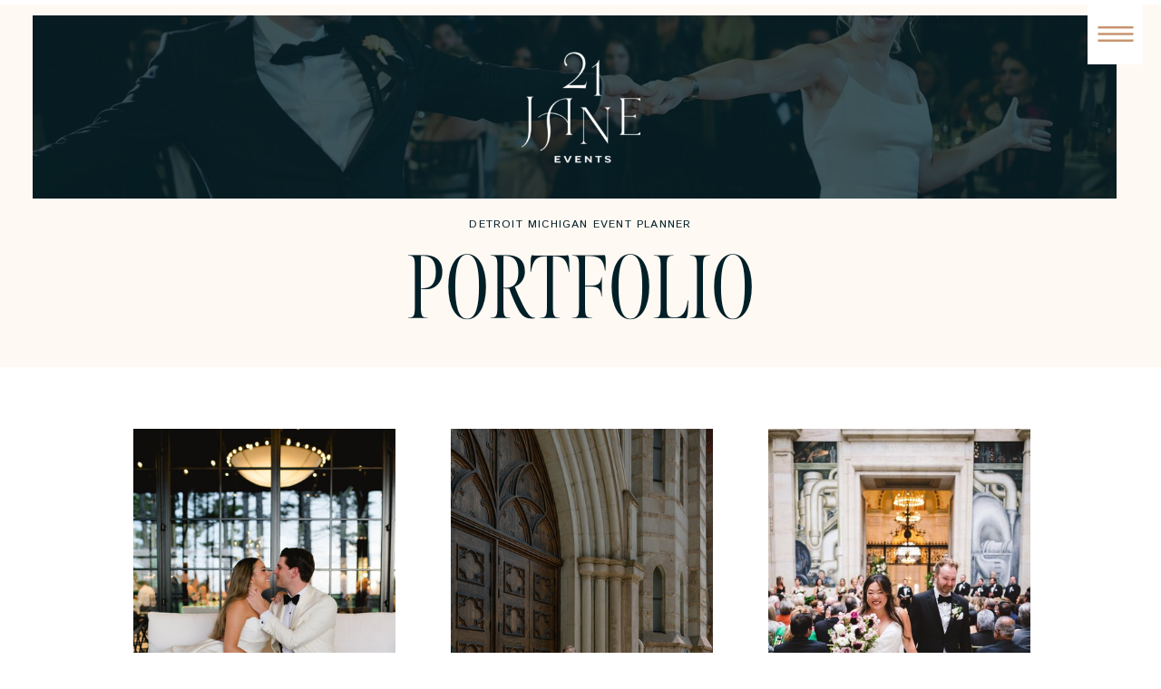

--- FILE ---
content_type: text/html;charset=UTF-8
request_url: https://21janeevents.com/portfolio
body_size: 36512
content:
<!DOCTYPE html>
<html class="d" lang="">
  <head>
    <meta charset="UTF-8" />
    <meta name="viewport" content="width=device-width, initial-scale=1" />
    <title>Detroit Michigan Wedding Planner | 21 Jane Events | About</title>
      <link rel="icon" type="image/png" href="//static.showit.co/200/ddK9P0gFRX-CMr-y1fbSJQ/223292/21_jane_logo_badge_one_color_1.png" />
      <link rel="preconnect" href="https://static.showit.co" />
      <meta name="description" content="21 Jane Events is a wedding planner in Southeast Michigan planning elegant, timeless weddings through meticulous organization, attention to detail, and the need to serve people and make them happy." />
      <link rel="canonical" href="https://21janeevents.com/portfolio" />
    
    <link rel="preconnect" href="https://fonts.googleapis.com">
<link rel="preconnect" href="https://fonts.gstatic.com" crossorigin>
<link href="https://fonts.googleapis.com/css?family=Istok+Web:regular" rel="stylesheet" type="text/css"/>
<style>
@font-face{font-family:Meno Banner;src:url('//static.showit.co/file/z1Rm9vycT_OpHHLm2hggMg/223292/menobanner-xcondlight.woff');}
@font-face{font-family:Meno Banner Italic;src:url('//static.showit.co/file/swgYAXA5SI61ewdMPz8Isw/223292/menobanner-xcondlightital.woff');}
 </style>
    <script id="init_data" type="application/json">
      {"mobile":{"w":320,"bgMediaType":"none","bgFillType":"color","bgColor":"colors-7"},"desktop":{"w":1200,"defaultTrIn":{"type":"fade"},"defaultTrOut":{"type":"fade"},"bgColor":"colors-7","bgMediaType":"none","bgFillType":"color"},"sid":"xyzoc9retjqmrxnyoevf9w","break":768,"assetURL":"//static.showit.co","contactFormId":"223292/362591","cfAction":"aHR0cHM6Ly9jbGllbnRzZXJ2aWNlLnNob3dpdC5jby9jb250YWN0Zm9ybQ==","sgAction":"aHR0cHM6Ly9jbGllbnRzZXJ2aWNlLnNob3dpdC5jby9zb2NpYWxncmlk","blockData":[{"slug":"header","visible":"a","states":[{"d":{"bgFillType":"color","bgColor":"#000000:0","bgMediaType":"none"},"m":{"bgFillType":"color","bgColor":"#000000:0","bgMediaType":"none"},"slug":"view-1"},{"d":{"bgFillType":"color","bgColor":"#000000:0","bgMediaType":"none"},"m":{"bgFillType":"color","bgColor":"#000000:0","bgMediaType":"none"},"slug":"view-2"}],"d":{"h":5,"w":1200,"locking":{"side":"st","scrollOffset":1},"bgFillType":"color","bgColor":"colors-7","bgMediaType":"none"},"m":{"h":60,"w":320,"locking":{"side":"st","scrollOffset":1},"bgFillType":"color","bgColor":"colors-7","bgMediaType":"none"},"stateTrans":[{},{}]},{"slug":"above-the-fold","visible":"a","states":[],"d":{"h":400,"w":1200,"bgFillType":"color","bgColor":"colors-4","bgMediaType":"none"},"m":{"h":300,"w":320,"bgFillType":"color","bgColor":"colors-4","bgMediaType":"none"}},{"slug":"buttons","visible":"a","states":[],"d":{"h":1700,"w":1200,"bgFillType":"color","bgColor":"colors-7","bgMediaType":"none"},"m":{"h":4400,"w":320,"bgFillType":"color","bgColor":"colors-7","bgMediaType":"none"}},{"slug":"galleries","visible":"a","states":[{"d":{"bgFillType":"color","bgColor":"#000000:0","bgMediaType":"none"},"m":{"bgFillType":"color","bgColor":"#000000:0","bgMediaType":"none"},"slug":"view-1"},{"d":{"bgFillType":"color","bgColor":"#000000:0","bgMediaType":"none"},"m":{"bgFillType":"color","bgColor":"#000000:0","bgMediaType":"none"},"slug":"view-1-6"},{"d":{"bgFillType":"color","bgColor":"#000000:0","bgMediaType":"none"},"m":{"bgFillType":"color","bgColor":"#000000:0","bgMediaType":"none"},"slug":"view-1-2"},{"d":{"bgFillType":"color","bgColor":"#000000:0","bgMediaType":"none"},"m":{"bgFillType":"color","bgColor":"#000000:0","bgMediaType":"none"},"slug":"view-1-3"},{"d":{"bgFillType":"color","bgColor":"#000000:0","bgMediaType":"none"},"m":{"bgFillType":"color","bgColor":"#000000:0","bgMediaType":"none"},"slug":"view-1-7"},{"d":{"bgFillType":"color","bgColor":"#000000:0","bgMediaType":"none"},"m":{"bgFillType":"color","bgColor":"#000000:0","bgMediaType":"none"},"slug":"view-1-5"},{"d":{"bgFillType":"color","bgColor":"#000000:0","bgMediaType":"none"},"m":{"bgFillType":"color","bgColor":"#000000:0","bgMediaType":"none"},"slug":"view-1-4"},{"d":{"bgFillType":"color","bgColor":"#000000:0","bgMediaType":"none"},"m":{"bgFillType":"color","bgColor":"#000000:0","bgMediaType":"none"},"slug":"view-1-1"},{"d":{"bgFillType":"color","bgColor":"#000000:0","bgMediaType":"none"},"m":{"bgFillType":"color","bgColor":"#000000:0","bgMediaType":"none"},"slug":"view-1-8"}],"d":{"h":650,"w":1200,"nature":"wH","bgFillType":"color","bgColor":"colors-7","bgMediaType":"none"},"m":{"h":400,"w":320,"bgFillType":"color","bgColor":"colors-7","bgMediaType":"none"},"stateTrans":[{},{},{},{},{},{},{},{},{}]},{"slug":"cta","visible":"a","states":[],"d":{"h":500,"w":1200,"bgFillType":"color","bgColor":"colors-7","bgMediaType":"image","bgImage":{"key":"LocXgTwdRHqqRDpoqrgBDA/223292/21jane-117.jpg","aspect_ratio":1.49953,"title":"21jane-117","type":"asset"},"bgOpacity":10,"bgPos":"cm","bgScale":"cover","bgScroll":"x"},"m":{"h":800,"w":320,"bgFillType":"color","bgColor":"colors-7","bgMediaType":"image","bgImage":{"key":"LocXgTwdRHqqRDpoqrgBDA/223292/21jane-117.jpg","aspect_ratio":1.49953,"title":"21jane-117","type":"asset"},"bgOpacity":10,"bgPos":"cm","bgScale":"cover","bgScroll":"x"}},{"slug":"footer","visible":"a","states":[],"d":{"h":600,"w":1200,"bgFillType":"color","bgColor":"colors-4","bgMediaType":"none"},"m":{"h":1050,"w":320,"bgFillType":"color","bgColor":"colors-4","bgMediaType":"none"}},{"slug":"mobile-nav","visible":"m","states":[],"d":{"h":200,"w":1200,"bgFillType":"color","bgColor":"colors-7","bgMediaType":"none"},"m":{"h":600,"w":320,"locking":{"side":"t"},"bgFillType":"color","bgColor":"colors-7:90","bgMediaType":"none"}}],"elementData":[{"type":"icon","visible":"m","id":"header_view-1_0","blockId":"header","m":{"x":142,"y":12,"w":37,"h":37,"a":0},"d":{"x":1161,"y":37,"w":35,"h":35,"a":0},"pc":[{"type":"show","block":"mobile-nav"}]},{"type":"simple","visible":"d","id":"header_view-1_1","blockId":"header","m":{"x":48,"y":9,"w":224,"h":42,"a":0},"d":{"x":1119,"y":3,"w":61,"h":68,"a":0,"lockH":"r"}},{"type":"icon","visible":"d","id":"header_view-1_2","blockId":"header","m":{"x":135,"y":5,"w":50,"h":50,"a":0},"d":{"x":1130,"y":18,"w":40,"h":39,"a":0,"lockH":"r"}},{"type":"simple","visible":"d","id":"header_view-2_0","blockId":"header","m":{"x":48,"y":9,"w":224,"h":42,"a":0},"d":{"x":823,"y":5,"w":370,"h":673,"a":0,"lockH":"r"}},{"type":"graphic","visible":"a","id":"header_view-2_1","blockId":"header","m":{"x":48,"y":4,"w":224,"h":52,"a":0},"d":{"x":910,"y":33,"w":196,"h":46,"a":0,"lockH":"r"},"c":{"key":"rdA4mQJPQSa5SLUB5e8twA/223292/21_jane_logo_horizontal_white.png","aspect_ratio":4.28263}},{"type":"line","visible":"d","id":"header_view-2_2","blockId":"header","m":{"x":48,"y":29,"w":224,"h":3,"a":0},"d":{"x":835,"y":55,"w":58,"h":1,"a":0,"lockH":"r"}},{"type":"line","visible":"d","id":"header_view-2_3","blockId":"header","m":{"x":48,"y":29,"w":224,"h":3,"a":0},"d":{"x":1125,"y":55,"w":58,"h":1,"a":0,"lockH":"r"}},{"type":"line","visible":"d","id":"header_view-2_4","blockId":"header","m":{"x":48,"y":29,"w":224,"h":3,"a":0},"d":{"x":838,"y":417,"w":341,"h":1,"a":0,"lockH":"r"}},{"type":"text","visible":"d","id":"header_view-2_5","blockId":"header","m":{"x":103,"y":20,"w":113.39999999999999,"h":21,"a":0},"d":{"x":839,"y":446,"w":339,"h":146,"a":0,"lockH":"r"}},{"type":"icon","visible":"d","id":"header_view-2_6","blockId":"header","m":{"x":135,"y":5,"w":50,"h":50,"a":0},"d":{"x":972,"y":609,"w":29,"h":29,"a":0,"lockH":"r"}},{"type":"icon","visible":"d","id":"header_view-2_7","blockId":"header","m":{"x":135,"y":5,"w":50,"h":50,"a":0},"d":{"x":1012,"y":609,"w":29,"h":29,"a":0,"lockH":"r"}},{"type":"text","visible":"d","id":"header_view-2_8","blockId":"header","m":{"x":109,"y":22,"w":102,"h":17,"a":0},"d":{"x":971,"y":97,"w":74,"h":19,"a":0,"lockH":"r"}},{"type":"text","visible":"d","id":"header_view-2_9","blockId":"header","m":{"x":109,"y":22,"w":102,"h":17,"a":0},"d":{"x":971,"y":138,"w":74,"h":19,"a":0,"lockH":"r"}},{"type":"text","visible":"d","id":"header_view-2_10","blockId":"header","m":{"x":109,"y":22,"w":102,"h":17,"a":0},"d":{"x":935,"y":180,"w":155,"h":19,"a":0,"lockH":"r"}},{"type":"text","visible":"d","id":"header_view-2_11","blockId":"header","m":{"x":109,"y":22,"w":102,"h":17,"a":0},"d":{"x":893,"y":313,"w":234,"h":19,"a":0,"lockH":"r"}},{"type":"text","visible":"d","id":"header_view-2_12","blockId":"header","m":{"x":109,"y":22,"w":102,"h":17,"a":0},"d":{"x":893,"y":355,"w":234,"h":19,"a":0,"lockH":"r"}},{"type":"icon","visible":"a","id":"header_view-2_13","blockId":"header","m":{"x":135,"y":5,"w":50,"h":50,"a":0},"d":{"x":1154,"y":11,"w":29,"h":29,"a":0,"lockH":"r"}},{"type":"text","visible":"d","id":"header_view-2_14","blockId":"header","m":{"x":109,"y":22,"w":102,"h":17,"a":0},"d":{"x":931,"y":225,"w":155,"h":19,"a":0,"lockH":"r"}},{"type":"text","visible":"d","id":"header_view-2_15","blockId":"header","m":{"x":109,"y":22,"w":102,"h":17,"a":0},"d":{"x":935,"y":270,"w":155,"h":19,"a":0,"lockH":"r"}},{"type":"text","visible":"a","id":"above-the-fold_0","blockId":"above-the-fold","m":{"x":2,"y":204,"w":318,"h":41,"a":0},"d":{"x":170,"y":256,"w":860,"h":133,"a":0}},{"type":"graphic","visible":"a","id":"above-the-fold_1","blockId":"above-the-fold","m":{"x":14,"y":14,"w":292,"h":127,"a":0},"d":{"x":36,"y":12,"w":1115,"h":202,"a":0,"gs":{"s":50},"lockH":"s"},"c":{"key":"zuV0urOWRVWtcpetu7yhBQ/223292/2023_0930t_color_114.jpg","aspect_ratio":1.5}},{"type":"simple","visible":"a","id":"above-the-fold_2","blockId":"above-the-fold","m":{"x":14,"y":14,"w":292,"h":127,"a":0,"o":50},"d":{"x":36,"y":12,"w":1115,"h":202,"a":0,"o":75,"lockH":"s"}},{"type":"graphic","visible":"a","id":"above-the-fold_3","blockId":"above-the-fold","m":{"x":117,"y":37,"w":86,"h":87,"a":0},"d":{"x":535,"y":46,"w":131,"h":135,"a":0},"c":{"key":"WONZ-xFFT8O19cHazSBSSA/223292/21_jane_logo_primary_white.png","aspect_ratio":1.00024}},{"type":"text","visible":"a","id":"above-the-fold_4","blockId":"above-the-fold","m":{"x":11,"y":163,"w":299,"h":17,"a":0},"d":{"x":423,"y":232,"w":354,"h":17,"a":0}},{"type":"graphic","visible":"a","id":"buttons_0","blockId":"buttons","m":{"x":49,"y":31,"w":222,"h":339,"a":0},"d":{"x":107,"y":68,"w":289,"h":430,"a":0},"c":{"key":"DoImUjZ3Q7uAT0axtr9m5A/223292/img_0045.jpg","aspect_ratio":0.66522}},{"type":"text","visible":"a","id":"buttons_1","blockId":"buttons","m":{"x":49,"y":385,"w":185,"h":17,"a":0},"d":{"x":107,"y":509,"w":292,"h":56,"a":0},"pc":[{"type":"show","block":"galleries"}]},{"type":"icon","visible":"a","id":"buttons_2","blockId":"buttons","m":{"x":213,"y":427,"w":42,"h":43,"a":0},"d":{"x":342,"y":530,"w":37,"h":35,"a":0}},{"type":"graphic","visible":"a","id":"buttons_3","blockId":"buttons","m":{"x":49,"y":501,"w":222,"h":339,"a":0},"d":{"x":457,"y":68,"w":289,"h":430,"a":0},"c":{"key":"xyWCBVn8ZuQvbaevcl3HZg/223292/amanda_jacob_wedding-506.jpg","aspect_ratio":0.66688}},{"type":"text","visible":"a","id":"buttons_4","blockId":"buttons","m":{"x":49,"y":855,"w":185,"h":17,"a":0},"d":{"x":454,"y":509,"w":292,"h":56,"a":0},"pc":[{"type":"show","block":"galleries"}]},{"type":"icon","visible":"a","id":"buttons_5","blockId":"buttons","m":{"x":196,"y":896,"w":42,"h":43,"a":0},"d":{"x":628,"y":530,"w":37,"h":35,"a":0}},{"type":"graphic","visible":"a","id":"buttons_6","blockId":"buttons","m":{"x":49,"y":962,"w":222,"h":339,"a":0},"d":{"x":807,"y":68,"w":289,"h":430,"a":0},"c":{"key":"Yrn4RXFFRcKJZvOm3a2eMw/223292/2022_0924_397.jpg","aspect_ratio":0.66667}},{"type":"text","visible":"a","id":"buttons_7","blockId":"buttons","m":{"x":49,"y":1316,"w":185,"h":17,"a":0},"d":{"x":804,"y":509,"w":292,"h":56,"a":0},"pc":[{"type":"show","block":"galleries"}]},{"type":"icon","visible":"a","id":"buttons_8","blockId":"buttons","m":{"x":187,"y":1357,"w":42,"h":43,"a":0},"d":{"x":998,"y":530,"w":37,"h":35,"a":0}},{"type":"graphic","visible":"a","id":"buttons_9","blockId":"buttons","m":{"x":49,"y":1424,"w":222,"h":339,"a":0},"d":{"x":107,"y":608,"w":289,"h":430,"a":0},"c":{"key":"HFoIcFInUCHkB9LESkdWxg/223292/cranbrook-michigan-chic-effortless-sophisticated-luxury-wedding-photo-29.jpg","aspect_ratio":1.25031}},{"type":"text","visible":"a","id":"buttons_10","blockId":"buttons","m":{"x":49,"y":1778,"w":185,"h":17,"a":0},"d":{"x":104,"y":1049,"w":292,"h":56,"a":0},"pc":[{"type":"show","block":"galleries"}]},{"type":"icon","visible":"a","id":"buttons_11","blockId":"buttons","m":{"x":150,"y":1844,"w":42,"h":43,"a":0},"d":{"x":361,"y":1070,"w":37,"h":35,"a":0}},{"type":"graphic","visible":"a","id":"buttons_12","blockId":"buttons","m":{"x":49,"y":1894,"w":222,"h":339,"a":0},"d":{"x":457,"y":608,"w":289,"h":430,"a":0},"c":{"key":"f86IiIInoTpINQ6mZ83khg/223292/white_0915.jpg","aspect_ratio":0.66667}},{"type":"text","visible":"a","id":"buttons_13","blockId":"buttons","m":{"x":49,"y":2248,"w":185,"h":17,"a":0},"d":{"x":454,"y":1049,"w":292,"h":56,"a":0},"pc":[{"type":"show","block":"galleries"}]},{"type":"icon","visible":"a","id":"buttons_14","blockId":"buttons","m":{"x":154,"y":2290,"w":42,"h":43,"a":0},"d":{"x":566,"y":1070,"w":37,"h":35,"a":0}},{"type":"graphic","visible":"a","id":"buttons_15","blockId":"buttons","m":{"x":49,"y":2355,"w":222,"h":339,"a":0},"d":{"x":807,"y":608,"w":289,"h":430,"a":0},"c":{"key":"11R2yH54leOwWN0ftHYJkQ/223292/sls-meldrum-wedding-portrait-couple-1.jpg","aspect_ratio":0.66667}},{"type":"text","visible":"a","id":"buttons_16","blockId":"buttons","m":{"x":49,"y":2709,"w":222,"h":17,"a":0},"d":{"x":804,"y":1049,"w":292,"h":56,"a":0},"pc":[{"type":"show","block":"galleries"}]},{"type":"icon","visible":"a","id":"buttons_17","blockId":"buttons","m":{"x":181,"y":2754,"w":42,"h":43,"a":0},"d":{"x":1027,"y":1069,"w":37,"h":35,"a":0}},{"type":"graphic","visible":"a","id":"buttons_18","blockId":"buttons","m":{"x":49,"y":2858,"w":222,"h":339,"a":0},"d":{"x":102,"y":1148,"w":289,"h":430,"a":0},"c":{"key":"vr4UqkqUSGSUwXer819zMg/223292/jennaborstphotography-1848.jpg","aspect_ratio":0.68063}},{"type":"text","visible":"a","id":"buttons_19","blockId":"buttons","m":{"x":49,"y":3212,"w":185,"h":17,"a":0},"d":{"x":99,"y":1589,"w":292,"h":56,"a":0},"pc":[{"type":"show","block":"galleries"}]},{"type":"icon","visible":"a","id":"buttons_20","blockId":"buttons","m":{"x":150,"y":3253,"w":42,"h":43,"a":0},"d":{"x":204,"y":1610,"w":37,"h":35,"a":0}},{"type":"graphic","visible":"a","id":"buttons_21","blockId":"buttons","m":{"x":49,"y":3328,"w":222,"h":339,"a":0},"d":{"x":452,"y":1148,"w":289,"h":430,"a":0},"c":{"key":"hXiBlDHFQde6NNIB-XArQA/223292/helms_sneakpeeks_34.jpg","aspect_ratio":0.66688}},{"type":"text","visible":"a","id":"buttons_22","blockId":"buttons","m":{"x":49,"y":3682,"w":185,"h":17,"a":0},"d":{"x":449,"y":1589,"w":292,"h":56,"a":0},"pc":[{"type":"show","block":"galleries"}]},{"type":"icon","visible":"a","id":"buttons_23","blockId":"buttons","m":{"x":142,"y":3749,"w":42,"h":43,"a":0},"d":{"x":541,"y":1635,"w":37,"h":35,"a":0}},{"type":"graphic","visible":"a","id":"buttons_27","blockId":"buttons","m":{"x":49,"y":3818,"w":226,"h":339,"a":0},"d":{"x":810,"y":1148,"w":287,"h":430,"a":0,"gs":{"s":50,"t":"cover"}},"c":{"key":"GmyGKDAo5gRD92XchBTK0g/223292/finals_lazette-954.jpg","aspect_ratio":0.64688}},{"type":"text","visible":"a","id":"buttons_28","blockId":"buttons","m":{"x":49,"y":4172,"w":185,"h":17,"a":0},"d":{"x":806,"y":1589,"w":292,"h":56,"a":0},"pc":[{"type":"show","block":"galleries"}]},{"type":"icon","visible":"a","id":"buttons_29","blockId":"buttons","m":{"x":100,"y":4213,"w":42,"h":43,"a":0},"d":{"x":1010,"y":1609,"w":37,"h":35,"a":0}},{"type":"gallery","visible":"a","id":"galleries_view-1_0","blockId":"galleries","m":{"x":-1,"y":123,"w":323,"h":193,"a":0,"g":{"dots":true}},"d":{"x":80,"y":82,"w":1040,"h":502,"a":0,"lockH":"s","lockV":"s","g":{"dots":true}},"imgs":[{"key":"QOW-84zdTPevLU-DmAl2_A/223292/img_0007.jpg","ar":0.66681},{"key":"VvtYkydVSPy2qB9m5s4wTw/223292/img_0001.jpg","ar":1.49967},{"key":"sRuuBuy4QNyUUTB-ermMCg/223292/img_0002.jpg","ar":0.66681},{"key":"sIFPgKihTYOBzQWUhKpVfg/223292/img_0003.jpg","ar":0.66681},{"key":"wHwRNCWNQMi6xHTBEYv8sg/223292/img_0004.jpg","ar":0.66681},{"key":"U1-URuJXQsumdVE6OsxGHA/223292/img_0005.jpg","ar":0.66681},{"key":"C7kG6mycS5S7uLet6mOXDA/223292/img_0006.jpg","ar":0.66681},{"key":"AcUUsUoDRLWkUXOu2JGeDQ/223292/img_0008.jpg","ar":0.66522},{"key":"8Db2ToESRSmj-TVOXGZVRA/223292/img_0009.jpg","ar":0.66522},{"key":"q3lCyvJtSYK7o6OVhlp0dw/223292/img_0010.jpg","ar":0.66522},{"key":"5yYsVddtQSOZZrTffVbIVA/223292/img_0011.jpg","ar":0.66522},{"key":"KIlDm5iRR-S3vBQKPlpjRA/223292/img_0012.jpg","ar":0.66522},{"key":"BYb0hl4BQYKb888iIdkb9w/223292/img_0013.jpg","ar":0.66522},{"key":"1lMQXJeZRaCM-FeeRu6PbA/223292/img_0014.jpg","ar":1.50326},{"key":"FRTHfQtDSVO_BjwDvjpkNg/223292/img_0015.jpg","ar":0.66522},{"key":"ka8-f3hsSXSjDqd7CXBfvQ/223292/img_0016.jpg","ar":0.66522},{"key":"FASOe-uSTFiFmg8gV3wWOQ/223292/img_0017.jpg","ar":0.66522},{"key":"gbjTae8KReOnGNJ7D1DejA/223292/img_0018.jpg","ar":0.66522},{"key":"_19pLwryQOult9JF-xnnrA/223292/img_0019.jpg","ar":0.66522},{"key":"W3s_N8M_R1yAsIbhFG7RQA/223292/img_0020.jpg","ar":0.66522},{"key":"f5k_fewrS0OQdnzxi6NByA/223292/img_0021.jpg","ar":0.66522},{"key":"AX7Px-W1Tyebj8yUspDlyw/223292/img_0022.jpg","ar":0.66522},{"key":"CwL8McBsTKGFRuzZLFhKaw/223292/img_0023.jpg","ar":0.66522},{"key":"-DbbaABFRPObEjNx0f934w/223292/img_0024.jpg","ar":0.66522},{"key":"LkkwhenmSUiShbfPP7ldYQ/223292/img_0025.jpg","ar":0.66522},{"key":"JRda2eMhQF6gzKr3jWt5CQ/223292/img_0026.jpg","ar":0.66522},{"key":"TQ9xj7dMSfylA9B4bZQUBA/223292/img_0027.jpg","ar":0.66522},{"key":"eDluvENuQoO8NFOHs1hBJQ/223292/img_0028.jpg","ar":0.66522},{"key":"ow4FEWcIQG2qUx8TmzYv3w/223292/img_0029.jpg","ar":0.66522},{"key":"M_m8IQ8cRWGg3L2SRCxkcA/223292/img_0030.jpg","ar":0.66522},{"key":"Nj-hT2rOSFeSmfSiCciZwQ/223292/img_0031.jpg","ar":0.66522},{"key":"aPrwcGauQiiLY7YbqqTCKQ/223292/img_0032.jpg","ar":0.66522},{"key":"LVMIm4w7RZ6u7K_MMSWD3Q/223292/img_0033.jpg","ar":0.66522},{"key":"Hjr59-HLRJKxruGh0Rflyg/223292/img_0034.jpg","ar":0.66522},{"key":"XUJQ8lTnRfqE2ygIe7FYQw/223292/img_0035.jpg","ar":0.66522},{"key":"pAPkOjFhRC2fjL-1sME2wQ/223292/img_0036.jpg","ar":0.66522},{"key":"b23x3Ue7QYiDQnIrKv6lIA/223292/img_0037.jpg","ar":0.66522},{"key":"9mkdjaFqTsWc-8-RWFcyZw/223292/img_0038.jpg","ar":0.66522},{"key":"l73Hr-9uRDe4rupH7QV-Gw/223292/img_0039.jpg","ar":0.66522},{"key":"IisC7fe5QPyROvNnp7o6Mg/223292/img_0040.jpg","ar":0.66522},{"key":"71chEfZ6TXKirOnQ5U8yOg/223292/img_0041.jpg","ar":0.66522},{"key":"yOKXLs3dRjGpA_jEjjHRfQ/223292/img_0042.jpg","ar":0.66522},{"key":"xqyxf9DaQ1OfLjvjYJbA7w/223292/img_0043.jpg","ar":0.66522},{"key":"X7IAHMkIT-eaItFMNuWMQg/223292/img_0044.jpg","ar":0.66522},{"key":"DoImUjZ3Q7uAT0axtr9m5A/223292/img_0045.jpg","ar":0.66522},{"key":"QYJ2fH8ISDe-Wrx8hknNYg/223292/img_0046.jpg","ar":0.66522},{"key":"YIAgjIRsSD2mk5DJyK-hww/223292/img_0047.jpg","ar":0.66522},{"key":"szRpklcfQzKPnw6ycz9YBg/223292/img_0048.jpg","ar":0.66522},{"key":"fCzuJdYbTuakeRwLvgk_cQ/223292/img_0049.jpg","ar":0.66522},{"key":"miOigG1BTyGBTYM2luTfnQ/223292/img_0050.jpg","ar":0.66522},{"key":"-XjfUq1mQ2KzJyA-wE2sKg/223292/img_0051.jpg","ar":0.66522},{"key":"QOFFawBvSZyiQzyArhCkNg/223292/img_0052.jpg","ar":0.66522},{"key":"gAB3FA6SSs-e8Jo0e4EWFg/223292/img_0054.jpg","ar":0.66522},{"key":"0OTmda9qTLuNXbiqPP0KrA/223292/img_0055.jpg","ar":0.66522},{"key":"MvG5yFHxT8SDqy58Ji2HwQ/223292/img_0056.jpg","ar":0.66522},{"key":"LsSiZO57Svih3kUiE2smEg/223292/img_0057.jpg","ar":0.66522},{"key":"MsL1RbNQTXK8QzNpytah7A/223292/img_0058.jpg","ar":0.66522},{"key":"bnjvrzr7R06DUi8SWLRfNA/223292/img_0060.jpg","ar":0.66522},{"key":"CBBd_FmgTVy1vF14VpdJVQ/223292/img_0061.jpg","ar":0.66522}],"gal":"sliding","g":{},"ch":1},{"type":"text","visible":"a","id":"galleries_view-1_1","blockId":"galleries","m":{"x":13,"y":25,"w":284,"h":65,"a":0},"d":{"x":80,"y":30,"w":1009,"h":39,"a":0,"lockH":"l","lockV":"t"}},{"type":"gallery","visible":"a","id":"galleries_view-1-6_0","blockId":"galleries","m":{"x":-1,"y":123,"w":323,"h":193,"a":0,"g":{"dots":true}},"d":{"x":80,"y":82,"w":1040,"h":502,"a":0,"lockH":"s","lockV":"s","g":{"dots":true}},"imgs":[{"key":"_gytNmdn-TowlnaVaW03nA/223292/amanda_jacob_wedding-1219.jpg","ar":1.49953},{"key":"9tKUKtN8amsmvRXQm5thKA/223292/amanda_jacob_wedding-1538.jpg","ar":0.66688},{"key":"FFdQy7648OmkS01paexi4g/223292/amanda_jacob_wedding-1289.jpg","ar":1.49953},{"key":"Te__lrthrn1T7JP4AkFCCg/223292/amanda_jacob_wedding-1287.jpg","ar":0.66688},{"key":"tJbP1ETT5nJipK_cCRtnfg/223292/amanda_jacob_wedding-1455.jpg","ar":0.66688},{"key":"ZDjnVXCZbXAbhQDVZ8xYOg/223292/amanda_jacob_wedding-1255.jpg","ar":0.66688},{"key":"7Sgo2QTth2Bh8TxDVrcB3w/223292/amanda_jacob_wedding-1385.jpg","ar":0.66688},{"key":"ndrVz76-TiMvG91uvmXy8A/223292/amanda_jacob_wedding_film-365.jpg","ar":0.66688},{"key":"uUrQyJklzKklQg6n7gQvBg/223292/amanda_jacob_wedding-1253.jpg","ar":0.66688},{"key":"UCI5NXS1F_hcx1SWdWfifg/223292/amanda_jacob_wedding_film-425.jpg","ar":0.66688},{"key":"RhzNEgqwfZMtHtfZIrsuGA/223292/amanda_jacob_wedding-1261.jpg","ar":0.66688},{"key":"AVcii17LEh6xFsuSrBwOQQ/223292/amanda_jacob_wedding_film-432.jpg","ar":0.66688},{"key":"7jRzAJVPqZg2KnuKpaf0sw/223292/amanda_jacob_wedding_film-24.jpg","ar":0.66563},{"key":"RSM-6XM5gYW97MfhvhJimg/223292/amanda_jacob_wedding_film-10.jpg","ar":1.50235},{"key":"Hh3_T108HA15Qdfe2i_SIA/223292/amanda_jacob_wedding_film-397.jpg","ar":0.66688},{"key":"fCvs7RLbcwxZP4YNVwBZfQ/223292/amanda_jacob_wedding_film-363.jpg","ar":0.66688},{"key":"ugnmonhO7IFldDI66S8i2g/223292/amanda_jacob_wedding_film-22.jpg","ar":0.66563},{"key":"hcvoNloyNkkQ-uUAhJFsgg/223292/amanda_jacob_wedding_film-3.jpg","ar":0.66563},{"key":"H3wzdnIENfASDShe5RbtrA/223292/amanda_jacob_wedding_film-485.jpg","ar":0.66688},{"key":"_p7dKUsfYcfpEcCLgHPhbA/223292/amanda_jacob_wedding_film-474.jpg","ar":0.66688},{"key":"NHbgm6h8k0rRPMNnxW7IRA/223292/amanda_jacob_wedding-528.jpg","ar":0.66688},{"key":"xyWCBVn8ZuQvbaevcl3HZg/223292/amanda_jacob_wedding-506.jpg","ar":0.66688},{"key":"IviMXw-1SCzKwOMWE33EoA/223292/amanda_jacob_wedding-650.jpg","ar":0.66688},{"key":"Fupjm-UuI0nKYxnlISiMmA/223292/amanda_jacob_wedding-634.jpg","ar":0.66688},{"key":"IavfiolKI1RYINsO0FyEBw/223292/amanda_jacob_wedding-667.jpg","ar":0.66688},{"key":"lwcaE5ITgUBk6UDiu23SDg/223292/amanda_jacob_wedding-590.jpg","ar":0.66688},{"key":"qYDMoXe02MvcSP-x6PnQTg/223292/amanda_jacob_wedding-638.jpg","ar":0.66688},{"key":"-qVePoHmdpV1DJEKR55CgA/223292/amanda_jacob_wedding-566.jpg","ar":0.66688},{"key":"SiZ4dETCq8r-VOzQeOK4LA/223292/amanda_jacob_wedding-570.jpg","ar":0.66688},{"key":"Hv7MgpMiDc-tHbsfSEeitA/223292/amanda_jacob_wedding-818.jpg","ar":1.49953},{"key":"atZVUEnuaGhb3lPiEuOGJQ/223292/amanda_jacob_wedding-563.jpg","ar":0.66688},{"key":"StorF7e1iz7gC30LbsL85Q/223292/amanda_jacob_wedding-668.jpg","ar":0.66688},{"key":"DsrmORI13VykgaTFDc8lLg/223292/amanda_jacob_wedding-821.jpg","ar":0.66688},{"key":"BF0Hh_nlc7gs_C-3UJ9o6w/223292/amanda_jacob_wedding-3.jpg","ar":0.66688},{"key":"SwiqyQd9OQ4uGN3HojQwKg/223292/amanda_jacob_wedding-957.jpg","ar":0.66688},{"key":"briEdPSEFXjK_YXWJ6zV2g/223292/amanda_jacob_wedding-944.jpg","ar":0.66688},{"key":"ENR_fsL9rBlZMhYgAm52jg/223292/amanda_jacob_wedding-33.jpg","ar":0.66688},{"key":"a70kFZH0K6CTBEVDmghGxA/223292/amanda_jacob_wedding-145.jpg","ar":0.66688},{"key":"aZ5WFi3CgyE-K4aRgIYwTQ/223292/amanda_jacob_wedding_film-292.jpg","ar":0.66688},{"key":"b3JA_WLN0YSGgoRqfOssZA/223292/amanda_jacob_wedding-1233.jpg","ar":0.66688},{"key":"Qw1wnQsdiqTDvFV_h9htXA/223292/amanda_jacob_wedding_film-273.jpg","ar":0.66688},{"key":"0AcNQERQBZdlzD2Fv4czfg/223292/amanda_jacob_wedding-133.jpg","ar":0.66688},{"key":"w5x6sj0YOdja2dkzBsJemA/223292/amanda_jacob_wedding_film-282.jpg","ar":0.66688}],"gal":"sliding","g":{},"ch":1},{"type":"text","visible":"a","id":"galleries_view-1-6_1","blockId":"galleries","m":{"x":13,"y":25,"w":284,"h":65,"a":0},"d":{"x":80,"y":30,"w":1009,"h":39,"a":0,"lockH":"l","lockV":"t"}},{"type":"gallery","visible":"a","id":"galleries_view-1-2_0","blockId":"galleries","m":{"x":-1,"y":123,"w":323,"h":193,"a":0,"g":{"dots":true}},"d":{"x":80,"y":82,"w":1040,"h":502,"a":0,"lockH":"s","lockV":"s","g":{"dots":true}},"imgs":[{"key":"OKvzC6s4QZWBI-HDWxXE3g/223292/2022_0924_012.jpg","ar":1.5},{"key":"LMQZ92b-QZKqgF0elBQQsA/223292/2022_0924_022.jpg","ar":1.5},{"key":"xwIf2uuMQRyp7yg0eL1Mfw/223292/2022_0924_027.jpg","ar":1.5},{"key":"IcH7g4VrSRi76T3yt1fnZw/223292/2022_0924_034.jpg","ar":1.5},{"key":"CKtBI_qqRQKjIC52xqQqOg/223292/2022_0924_038.jpg","ar":1.5},{"key":"Uj6AoJffT6SzqqjmOqrSzw/223292/2022_0924_039.jpg","ar":1.5},{"key":"OC1cyGxtRISc3MxTyLekfw/223292/2022_0924_045.jpg","ar":1.5},{"key":"YRxyvwNdRpa2s83Qlv8rjg/223292/2022_0924_049.jpg","ar":0.66667},{"key":"D97nqtF3TX-k0dH8gc148A/223292/2022_0924_053.jpg","ar":1.5},{"key":"L3GV_97ZRl-9b_oLmq4xzA/223292/2022_0924_065.jpg","ar":1.5},{"key":"EHQufqpXSzah4TRdixZWdQ/223292/2022_0924_071.jpg","ar":0.66667},{"key":"5WBHw0L0QX-PMubVkY27ZA/223292/2022_0924_072.jpg","ar":1.5},{"key":"FLumuie0R6SimmPBQK4YKA/223292/2022_0924_074.jpg","ar":1.5},{"key":"HUk4VDx7QFG01EexrGLzZw/223292/2022_0924_075.jpg","ar":0.66667},{"key":"tbwQXb-4RFuCbQ7PiS6mRw/223292/2022_0924_077.jpg","ar":0.66667},{"key":"gjdsd-vKQdCtIqrt4hjfgA/223292/2022_0924_079.jpg","ar":0.66667},{"key":"H5dQ4utpTXWKDQ4QCF4Tag/223292/2022_0924_080.jpg","ar":1.5},{"key":"Aa_4fjvoQ5KIoDWyv5042A/223292/2022_0924_086.jpg","ar":0.66667},{"key":"Fmix6LOsRTiMHK1ppVxiCQ/223292/2022_0924_088.jpg","ar":0.66667},{"key":"Debtp2zXR-CqePOy92R2zw/223292/2022_0924_106.jpg","ar":1.5},{"key":"KhL7AMUsT96S9BsPa0AsHw/223292/2022_0924_109.jpg","ar":1.5},{"key":"xF5ifpksSaC0cUFRguu-SQ/223292/2022_0924_110.jpg","ar":1.5},{"key":"Jnqhn7L3T1qs1jtFlbxluA/223292/2022_0924_112.jpg","ar":1.5},{"key":"A5-jRx70ReSIonsicQ31GA/223292/2022_0924_115.jpg","ar":1.5},{"key":"V63sYzxpR3GrHqBCeyXVxw/223292/2022_0924_118.jpg","ar":0.66667},{"key":"CSBP8UqQTCqrPIkPmGcvEQ/223292/2022_0924_119.jpg","ar":1.5},{"key":"axFN0E3LTuW2zIuYO__ADQ/223292/2022_0924_120.jpg","ar":1.5},{"key":"RoXmRcqOTAy1pCVCrQLW_Q/223292/2022_0924_122.jpg","ar":0.66667},{"key":"SMmOSpIbRwOVSbeBDSFK6w/223292/2022_0924_123.jpg","ar":0.66667},{"key":"W79VG5GQStqbabnRiNzt5A/223292/2022_0924_127.jpg","ar":1.5},{"key":"FmvXDX3qSkekazvE4L0Q1g/223292/2022_0924_132.jpg","ar":0.66667},{"key":"U0C-Nf7AQnmebaPZ-Q-LLg/223292/2022_0924_135.jpg","ar":0.66667},{"key":"JtAp_dB2RVueZ35_2kzH_g/223292/2022_0924_136.jpg","ar":0.66667},{"key":"0uloDGqmS6CPfWDtJcj8tw/223292/2022_0924_137.jpg","ar":1.5},{"key":"6v07u0Z-RCSo6vd_oFC_EQ/223292/2022_0924_144.jpg","ar":0.66667},{"key":"nGLBBqN8RiO8otcw0dq7aQ/223292/2022_0924_149.jpg","ar":0.66667},{"key":"LwZo6s0OQQGnigY_j_aIDQ/223292/2022_0924_152.jpg","ar":0.66667},{"key":"H-E7Pb0pR6OCNitByHaMbg/223292/2022_0924_156.jpg","ar":0.66667},{"key":"PGPmd_KkTga9tzy-6QX9TQ/223292/2022_0924_159.jpg","ar":1.5},{"key":"In35v-rjQROOByh-OeVA-w/223292/2022_0924_161.jpg","ar":1.5},{"key":"nofuRxR9S928nCi3v4Zldw/223292/2022_0924_163.jpg","ar":0.66667},{"key":"8JyHSkSATIi-jB-9VmkEkQ/223292/2022_0924_168.jpg","ar":0.66667},{"key":"5xXLG-qtTlaLV1-81TNshg/223292/2022_0924_174.jpg","ar":0.66667},{"key":"OkPwIbN0SxCyLLOgaYLtkA/223292/2022_0924_175.jpg","ar":0.66667},{"key":"Yz6Utp0rQ3KbO8wa5ICNGA/223292/2022_0924_177.jpg","ar":1.5},{"key":"cYh9elryQ9OMQd1VlfcDUQ/223292/2022_0924_178.jpg","ar":1.5},{"key":"9K-C7KX3QhG1oaPIWIBL1g/223292/2022_0924_182.jpg","ar":1.5},{"key":"sn98uXO_Rx6C-l-s_ozbiA/223292/2022_0924_184.jpg","ar":1.5},{"key":"tx0moJoGS8uB9CQPU7UntA/223292/2022_0924_187.jpg","ar":0.66667},{"key":"lTECIWhaSpmVeR_J22aTXQ/223292/2022_0924_188.jpg","ar":1.5},{"key":"r_cidOyiRkKCKpE6wetMdw/223292/2022_0924_197.jpg","ar":0.66667},{"key":"R0e2JQuoQJCEnYOeC30ruw/223292/2022_0924_198.jpg","ar":1.5},{"key":"TLaRPgeRQ1iNoVwVYAR7ow/223292/2022_0924_199.jpg","ar":1.5},{"key":"4EGd33EOSMuZyBMeB3FUng/223292/2022_0924_200.jpg","ar":1.5},{"key":"-rdIGOPvQ6iWVrSylZ786A/223292/2022_0924_203.jpg","ar":1.5},{"key":"L6elO3qNQGG2D1-Qa4AQ4A/223292/2022_0924_206.jpg","ar":1.5},{"key":"oP2UEEb6T5-AiTw0VWQ9qg/223292/2022_0924_209.jpg","ar":1.5},{"key":"gaFe7dwGQrie5n27HgJRKQ/223292/2022_0924_220.jpg","ar":0.66667},{"key":"QlIGD3aERpWOXrUf1tqkXA/223292/2022_0924_222.jpg","ar":1.5},{"key":"C4KL2-ZCT3CPAiYVxB1ppA/223292/2022_0924_223.jpg","ar":1.5},{"key":"lVyKc5UVQGe69gUn3RJrsg/223292/2022_0924_229.jpg","ar":1.5},{"key":"3a_CoBfRT_KkQVqtcTt9Xw/223292/2022_0924_234.jpg","ar":1.5},{"key":"KTWKzzg8RVKenNK3eN_X6A/223292/2022_0924_235.jpg","ar":1.5},{"key":"I4RIs0UbTtqZ-KVieO0-pw/223292/2022_0924_237.jpg","ar":0.66667},{"key":"ZucnwFPKQS6YW-ycaVc7ZQ/223292/2022_0924_238.jpg","ar":1.5},{"key":"7FZgRrA0QfWo7p3qBJZNJA/223292/2022_0924_239.jpg","ar":0.66667},{"key":"U0tD_ai_QN6yZG55eabpoA/223292/2022_0924_240.jpg","ar":0.66667},{"key":"3QuwPrGDTHqWT2ihdLNAeA/223292/2022_0924_246.jpg","ar":0.66667},{"key":"vxadXoKDTyuip-wdh6wKKg/223292/2022_0924_248.jpg","ar":0.66667},{"key":"xCUHazeLQ9m3VNEqkpnK4w/223292/2022_0924_252.jpg","ar":0.66667},{"key":"UF0YitnWTPKaRfkpmX2UeA/223292/2022_0924_257.jpg","ar":0.66667},{"key":"Et9-ECbNRwm63H3w86uICw/223292/2022_0924_266.jpg","ar":0.66667},{"key":"_7uKI_DwQlmJAR6vdBbLVQ/223292/2022_0924_267.jpg","ar":1.5},{"key":"44DljSqeRWC2sENh1F7Rdw/223292/2022_0924_268.jpg","ar":1.5},{"key":"V8crKpNiRDu4u7kPuLtbIw/223292/2022_0924_269.jpg","ar":1.5},{"key":"MJXgBpuqRdGAQFD3gCf72Q/223292/2022_0924_270.jpg","ar":0.66667},{"key":"b7heNL8OQcq-iDa--8GB1w/223292/2022_0924_271.jpg","ar":1.5},{"key":"KIPTCqScQGmx_hECyv_zrg/223292/2022_0924_272.jpg","ar":0.66667},{"key":"O6nOtAnrS2KBf8_vkJJGsQ/223292/2022_0924_273.jpg","ar":0.66667},{"key":"hiw_SrUZRDeXPmn8q5UleQ/223292/2022_0924_277.jpg","ar":1.5},{"key":"CiMaRhtBRMuI01aQL7JJNg/223292/2022_0924_278.jpg","ar":1.5},{"key":"yS187YAAR_mm-wVg1dv0mA/223292/2022_0924_294.jpg","ar":0.66667},{"key":"Dict8eQ5RtuChQJaWkz_Nw/223292/2022_0924_300.jpg","ar":0.66667},{"key":"aL-YxREiTCSQ3pJIUjBWvw/223292/2022_0924_302.jpg","ar":0.66667},{"key":"MNn_8Ok7Qh-CltqLCnODkg/223292/2022_0924_303.jpg","ar":0.66667},{"key":"vNhbKJgDSYuRk1RPC0j6ZA/223292/2022_0924_312.jpg","ar":0.66667},{"key":"xjqEG07MQcOfUMM_vuceYg/223292/2022_0924_317.jpg","ar":0.66667},{"key":"3xGnnUGlQA2sqozO3M-xwA/223292/2022_0924_330.jpg","ar":1.5},{"key":"Vqxz2_XuRcihEQ3nudb3Kw/223292/2022_0924_331.jpg","ar":0.66667},{"key":"eF6RGlhQR7O9s9edtbTMEw/223292/2022_0924_332.jpg","ar":1.5},{"key":"10zVjVl1SvaboTRh9TOjzg/223292/2022_0924_333.jpg","ar":1.5},{"key":"mGzQIA8vQder-vmqEpgS8w/223292/2022_0924_334.jpg","ar":1.5},{"key":"b2zraREUSgWCPUsaivO__g/223292/2022_0924_335.jpg","ar":0.66667},{"key":"n1QDxfO_Q2G_lZyMC901IA/223292/2022_0924_336.jpg","ar":1.5},{"key":"cnW_WU5ET0qkBSc8WC231g/223292/2022_0924_337.jpg","ar":1.5},{"key":"bg8hVtMCTEaiQlfsn2z0nA/223292/2022_0924_338.jpg","ar":1.5},{"key":"iHW6L9jsT42EVM0JZ65h1g/223292/2022_0924_341.jpg","ar":0.66667},{"key":"myyF48NgRNCzTzeGS2fQ6w/223292/2022_0924_363.jpg","ar":1.5},{"key":"hofoZu2NRCCUtKSPBg2_Sg/223292/2022_0924_365.jpg","ar":1.5},{"key":"1lx84tOmS0ST1OtxPyXdJQ/223292/2022_0924_366.jpg","ar":0.66667},{"key":"biBeLjNATyiCg0lcZEfu_g/223292/2022_0924_367.jpg","ar":1.5},{"key":"U9r18nF4SZiK3j2BipncWw/223292/2022_0924_369.jpg","ar":1.5},{"key":"YqBrNfp6Qqy4KmbMswfKpg/223292/2022_0924_371.jpg","ar":1.5},{"key":"yp7jSOvBT7WJ-IVKA5H6Qw/223292/2022_0924_375.jpg","ar":1.5},{"key":"gMImFmldSRCB8f8Sjsbf6A/223292/2022_0924_376.jpg","ar":0.66667},{"key":"CEPhCqbhQy671QYpDGK9FA/223292/2022_0924_378.jpg","ar":1.5},{"key":"z_7AjDT9Som-K_ojKup3XA/223292/2022_0924_383.jpg","ar":0.66667},{"key":"TLpiTLXxRniKky_SWpJzpg/223292/2022_0924_386.jpg","ar":1.5},{"key":"z5g_SXeSSf-eM2nl5eZDLw/223292/2022_0924_390.jpg","ar":1.5},{"key":"Yrn4RXFFRcKJZvOm3a2eMw/223292/2022_0924_397.jpg","ar":0.66667},{"key":"p-MChm9JShOUc8ZjcJzeuw/223292/2022_0924_419.jpg","ar":1.5},{"key":"Elv5m5WVQcmDWzmDtu8z1A/223292/2022_0924_420.jpg","ar":1.5},{"key":"pvMTu0hbSb-WkFxCgYXD0g/223292/2022_0924_421.jpg","ar":0.66667},{"key":"XK0X1bhjTxGEaBbIVyF2xA/223292/2022_0924_422.jpg","ar":1.5},{"key":"qtB0lVV8TeGXncqlfwMBWw/223292/2022_0924_423.jpg","ar":1.5},{"key":"lmvJeq4eTFSJPOyDp5EVJg/223292/2022_0924_424.jpg","ar":1.5},{"key":"uzkf3opSQvu_olIIH3DzEQ/223292/2022_0924_425.jpg","ar":1.5},{"key":"__dLUDOlQ6G6RXQ-PHYvaQ/223292/2022_0924_426.jpg","ar":1.5},{"key":"sIVtFL6dRxKEuKXuqxsy-g/223292/2022_0924_427.jpg","ar":1.5},{"key":"6M6EFLS5SJeIedL2Qbtruw/223292/2022_0924_428.jpg","ar":0.66667},{"key":"GGcjP-0mRPunkzOdlOXeeA/223292/2022_0924_429.jpg","ar":1.5},{"key":"eXN0qrAcToKyALL2NfkXZA/223292/2022_0924_430.jpg","ar":0.66667},{"key":"GFiGoiyMRLGA1r1kBSOBpg/223292/2022_0924_431.jpg","ar":0.66667},{"key":"SaWRtj26ToeJsUiJP1ZxHQ/223292/2022_0924_432.jpg","ar":1.5},{"key":"ELp4MyBKSMm3Le-d3xk66g/223292/2022_0924_433.jpg","ar":0.66667},{"key":"Ja_fY9ZhRf2PeGwK36eZuQ/223292/2022_0924_456.jpg","ar":1.5},{"key":"demq21FnQD2FI4diP_pPNQ/223292/2022_0924_457.jpg","ar":0.66667},{"key":"av3_eIq-RuGhdGVXrToATA/223292/2022_0924_458.jpg","ar":0.66667},{"key":"4_NXKUqoTgGUlUmnBA9gTg/223292/2022_0924_459.jpg","ar":0.66667},{"key":"BbNybD1iT2q5MHKqyCV1qw/223292/2022_0924_460.jpg","ar":0.66667},{"key":"9fLR-1FGTdCwejHnBaTs5A/223292/2022_0924_461.jpg","ar":1.5},{"key":"u7xCdm8KTwCcopR6Q31NuA/223292/2022_0924_462.jpg","ar":1.5},{"key":"Bl2bXOKwTQ2XhvZkDNzeZg/223292/2022_0924_463.jpg","ar":1.5},{"key":"SAOKJWRRShOMdrNuH6_aPA/223292/2022_0924_464.jpg","ar":1.5},{"key":"YWlaSbNzRWqm_k_803DYeQ/223292/2022_0924_465.jpg","ar":0.66667},{"key":"jsvDy-OmSKaq_o9EccIPzg/223292/2022_0924_466.jpg","ar":1.5},{"key":"bsS5EvSSSoGVEohmdtGlTg/223292/2022_0924_467.jpg","ar":1.5},{"key":"YjIzHzIOSbelbrDrsmevAQ/223292/2022_0924_468.jpg","ar":1.5},{"key":"PXYElahqT-CnFqskgZcVkg/223292/2022_0924_469.jpg","ar":1.5},{"key":"t4q_xayZQ-OJnbo6Bu0KFw/223292/2022_0924_525.jpg","ar":1.5},{"key":"NTG3X86KSTCh7Z4EMwwREw/223292/2022_0924_526.jpg","ar":1.5},{"key":"tbuCfrSWSYWZX8eswn4a-A/223292/2022_0924_527.jpg","ar":1.5},{"key":"Y3K3IzvoRbWaaWRLy39BtQ/223292/2022_0924_528.jpg","ar":1.5},{"key":"QRiovjY4Q9aoZ4EgdpV12A/223292/2022_0924_529.jpg","ar":1.5},{"key":"Ytv977s5TYOgqcfZqFi4KQ/223292/2022_0924_530.jpg","ar":1.5},{"key":"dPmTLyN3R8eWq4L2wGv0Xg/223292/2022_0924_531.jpg","ar":1.5},{"key":"vL6Oj9JZQqKpcSfUH7TqYg/223292/2022_0924_567.jpg","ar":0.66667},{"key":"WrXMyXv7SAWwnEgNgSt6jw/223292/2022_0924_570.jpg","ar":1.5},{"key":"WIrulWjnRuSgzDBqMtWxsA/223292/2022_0924_572.jpg","ar":1.5},{"key":"zmcMW9UxQpax-MLs6BKwFw/223292/2022_0924_573.jpg","ar":1.5},{"key":"oOdJ-awdRuSyZqAmswZFsg/223292/2022_0924_575.jpg","ar":1.5},{"key":"D7l15MjNQeKNgmoaRct-1Q/223292/2022_0924_577.jpg","ar":0.66667},{"key":"RpXoUuULQrKpgIc0iZ17vQ/223292/2022_0924_578.jpg","ar":0.66667},{"key":"dSMEQVZPSLSJk79eXpZqkQ/223292/2022_0924_579.jpg","ar":1.5},{"key":"p1OUE8VgQp2qLZ6KGgoR-w/223292/2022_0924_580.jpg","ar":0.66667},{"key":"0pobZa8gTc6URyOGINTCuA/223292/2022_0924_581.jpg","ar":1.5},{"key":"KmL6zSg6Rfy_kESMbXOzKw/223292/2022_0924_588.jpg","ar":1.5},{"key":"bgkLVcHjS5GCg7FfBsg2rg/223292/2022_0924_591.jpg","ar":1.5},{"key":"NlE0h5ncSdqNBxGME9MfFA/223292/2022_0924_595.jpg","ar":1.5},{"key":"BBPyvGtzQtqktXtRSo0oTA/223292/2022_0924_599.jpg","ar":1.5},{"key":"8mOnghxlQ3q1vgaqupc0Hw/223292/2022_0924_600.jpg","ar":1.5},{"key":"w_kJroOkQYaJqFMEyzfp_Q/223292/2022_0924_601.jpg","ar":1.5},{"key":"X3apg7-xQfiGBkcQwgLMfg/223292/2022_0924_602.jpg","ar":1.5},{"key":"nXxghPPeQb6GLIR2QBWzrQ/223292/2022_0924_604.jpg","ar":1.5}],"gal":"sliding","g":{},"ch":1},{"type":"text","visible":"a","id":"galleries_view-1-2_1","blockId":"galleries","m":{"x":13,"y":25,"w":189,"h":65,"a":0},"d":{"x":80,"y":30,"w":976,"h":39,"a":0,"lockH":"l","lockV":"t"}},{"type":"gallery","visible":"a","id":"galleries_view-1-3_0","blockId":"galleries","m":{"x":-1,"y":123,"w":323,"h":193,"a":0,"g":{"dots":true}},"d":{"x":80,"y":82,"w":1040,"h":502,"a":0,"lockH":"s","lockV":"s","g":{"dots":true}},"imgs":[{"key":"1nam7_qZ05G8eT50GCHqkA/223292/cranbrook-michigan-chic-effortless-sophisticated-luxury-wedding-photo-1-4.jpg","ar":0.7998},{"key":"32Us74OfYq7JvkaqpdqHcA/223292/cranbrook-michigan-chic-effortless-sophisticated-luxury-wedding-photo-140.jpg","ar":0.80029},{"key":"-UyCHnoWF0wN7-qdVvfr9g/223292/cranbrook-michigan-chic-effortless-sophisticated-luxury-wedding-photo-4.jpg","ar":0.66699},{"key":"LjuIvWifS1N7j9raSZQuRg/223292/cranbrook-michigan-chic-effortless-sophisticated-luxury-wedding-photo-142.jpg","ar":0.80029},{"key":"VUEmOZOyT6F-CUrsg3lU5g/223292/cranbrook-michigan-chic-effortless-sophisticated-luxury-wedding-photo-51.jpg","ar":0.66667},{"key":"I_1X51CjnCDwS1WiWTJ66Q/223292/cranbrook-michigan-chic-effortless-sophisticated-luxury-wedding-photo-123.jpg","ar":0.7998},{"key":"w1TOijJBJtEvZKnJ3WfVcw/223292/cranbrook-michigan-chic-effortless-sophisticated-luxury-wedding-photo-10.jpg","ar":0.66699},{"key":"s58O0d773eTQCcavYBxWzw/223292/cranbrook-michigan-chic-effortless-sophisticated-luxury-wedding-photo-124.jpg","ar":0.7998},{"key":"IYml-kt9POeH-gg8FsKEDQ/223292/cranbrook-michigan-chic-effortless-sophisticated-luxury-wedding-photo-115.jpg","ar":0.7998},{"key":"04lsvHGzxGWBNGQcMzjIaA/223292/cranbrook-michigan-chic-effortless-sophisticated-luxury-wedding-photo-141.jpg","ar":0.7998},{"key":"-AkovLOMu-dIJTU1U8qVJw/223292/cranbrook-michigan-chic-effortless-sophisticated-luxury-wedding-photo-111.jpg","ar":0.7998},{"key":"9dVxDD8ZjLLhp537WEHndw/223292/cranbrook-michigan-chic-effortless-sophisticated-luxury-wedding-photo-127.jpg","ar":0.7998},{"key":"yZEijKeqQJ9_ez_cIifpEA/223292/cranbrook-michigan-chic-effortless-sophisticated-luxury-wedding-photo-121.jpg","ar":0.7998},{"key":"W7I3t8linmePls68UOtIZQ/223292/cranbrook-michigan-chic-effortless-sophisticated-luxury-wedding-photo-106.jpg","ar":0.7998},{"key":"kjMg-Mzvh7LItejFybW99g/223292/cranbrook-michigan-chic-effortless-sophisticated-luxury-wedding-photo-114.jpg","ar":0.7998},{"key":"_HWda1FUx1MHCvz-gSDfVQ/223292/cranbrook-michigan-chic-effortless-sophisticated-luxury-wedding-photo-103.jpg","ar":0.7998},{"key":"kTuTzgfbsmQhk33UhEXjow/223292/cranbrook-michigan-chic-effortless-sophisticated-luxury-wedding-photo-55.jpg","ar":0.7998},{"key":"ouZM3oPvA57JujJB66Uvzw/223292/cranbrook-michigan-chic-effortless-sophisticated-luxury-wedding-photo-100.jpg","ar":0.7998},{"key":"D7I6g1ddqDhbsMoPH4RVZg/223292/cranbrook-michigan-chic-effortless-sophisticated-luxury-wedding-photo-98.jpg","ar":0.7998},{"key":"s8O2pi1L6jHJ0uH7_wcTiw/223292/cranbrook-michigan-chic-effortless-sophisticated-luxury-wedding-photo-94.jpg","ar":0.7998},{"key":"1wKccsJsjPnJKofyS5LL-Q/223292/cranbrook-michigan-chic-effortless-sophisticated-luxury-wedding-photo-67.jpg","ar":0.7998},{"key":"YzkQeobz8mWh2s_Y-32ptA/223292/cranbrook-michigan-chic-effortless-sophisticated-luxury-wedding-photo-89.jpg","ar":0.80011},{"key":"neBQzkXUBDBZ62eS325XCQ/223292/cranbrook-michigan-chic-effortless-sophisticated-luxury-wedding-photo-87.jpg","ar":0.7998},{"key":"XWDpISVR5s8DSson7WPEoQ/223292/cranbrook-michigan-chic-effortless-sophisticated-luxury-wedding-photo-83.jpg","ar":0.66699},{"key":"r-DMRjxW5m7wFTBiyPDpvQ/223292/cranbrook-michigan-chic-effortless-sophisticated-luxury-wedding-photo-88.jpg","ar":0.7998},{"key":"FRGaxjH5UY3phPDLL0bo5w/223292/cranbrook-michigan-chic-effortless-sophisticated-luxury-wedding-photo-45.jpg","ar":0.66699},{"key":"ynkCM2MJvbwxzw9AZMqQig/223292/cranbrook-michigan-chic-effortless-sophisticated-luxury-wedding-photo-82.jpg","ar":0.7998},{"key":"Zh12bDAddxq7gNxpn0J3mw/223292/cranbrook-michigan-chic-effortless-sophisticated-luxury-wedding-photo-27.jpg","ar":0.7998},{"key":"kLLqmJikC4WDGKM3ZZzo_g/223292/cranbrook-michigan-chic-effortless-sophisticated-luxury-wedding-photo-86.jpg","ar":0.7998},{"key":"rmcc9Nc9aMU8rvTmcnzigA/223292/cranbrook-michigan-chic-effortless-sophisticated-luxury-wedding-photo-26.jpg","ar":0.66699},{"key":"ykcMDZ7lyo-rqTabPqj9zA/223292/cranbrook-michigan-chic-effortless-sophisticated-luxury-wedding-photo-64.jpg","ar":0.66699},{"key":"DUxmOJy7XeYZs1BkwlgoQw/223292/cranbrook-michigan-chic-effortless-sophisticated-luxury-wedding-photo-90.jpg","ar":0.7998},{"key":"UrHG94UODkngheLSkQB_CQ/223292/cranbrook-michigan-chic-effortless-sophisticated-luxury-wedding-photo-48.jpg","ar":0.80029},{"key":"zPw5wuC7XIiYzY95YuoxMw/223292/cranbrook-michigan-chic-effortless-sophisticated-luxury-wedding-photo-22.jpg","ar":0.7998},{"key":"HFoIcFInUCHkB9LESkdWxg/223292/cranbrook-michigan-chic-effortless-sophisticated-luxury-wedding-photo-29.jpg","ar":1.25031},{"key":"5ElaW3JzR7MpZ_Q3Whe4tA/223292/cranbrook-michigan-chic-effortless-sophisticated-luxury-wedding-photo-38.jpg","ar":0.7998},{"key":"BYWCRrIoTnx5Yh8hZpIDyA/223292/cranbrook-michigan-chic-effortless-sophisticated-luxury-wedding-photo-130.jpg","ar":0.7998},{"key":"7ckrARnbRs_h1gF-uCnI0w/223292/cranbrook-michigan-chic-effortless-sophisticated-luxury-wedding-photo-24.jpg","ar":0.7998},{"key":"zgWvnqXe8BlzGknamIU3xA/223292/cranbrook-michigan-chic-effortless-sophisticated-luxury-wedding-photo-12.jpg","ar":0.7998},{"key":"jANYnX3k3NjQka6exkbmYw/223292/cranbrook-michigan-chic-effortless-sophisticated-luxury-wedding-photo-17.jpg","ar":0.66699}],"gal":"sliding","g":{},"ch":1},{"type":"text","visible":"a","id":"galleries_view-1-3_1","blockId":"galleries","m":{"x":12,"y":33,"w":280,"h":65,"a":0},"d":{"x":80,"y":30,"w":948,"h":39,"a":0,"lockH":"l","lockV":"t"}},{"type":"gallery","visible":"a","id":"galleries_view-1-7_0","blockId":"galleries","m":{"x":-1,"y":123,"w":323,"h":193,"a":0,"g":{"dots":true}},"d":{"x":80,"y":82,"w":1040,"h":502,"a":0,"lockH":"s","lockV":"s","g":{"dots":true}},"imgs":[{"key":"_vgxn52EH4l9486-99YA0Q/223292/white_1123.jpg","ar":0.66667},{"key":"i_CJ4MXWiXBGkt2Y-LENEA/223292/white_0027.jpg","ar":0.66667},{"key":"GvKCpfHxQTxH1RLQT0jSsw/223292/white_1122.jpg","ar":1.5},{"key":"8UP4q3Kh5VXc7ZQac6215A/223292/white_0947.jpg","ar":0.66667},{"key":"zzOdwbGrrVyoudFMNtJlFQ/223292/white_1124.jpg","ar":1.5},{"key":"f86IiIInoTpINQ6mZ83khg/223292/white_0915.jpg","ar":0.66667},{"key":"0SMd-WfrmCkxNKF2pDvKww/223292/white_0945.jpg","ar":0.66667},{"key":"jMC2GFYNpCBcIaZcgPYiBg/223292/white_0924.jpg","ar":1.50075},{"key":"0m8-j5HYcrxMDmQHoz9i9Q/223292/white_0912.jpg","ar":0.66667},{"key":"VuANktGu19Rnj0O8BnLGIw/223292/white_0922.jpg","ar":1.50075},{"key":"lyHzCwe7dGOoIkdg7uPFfQ/223292/white_0811.jpg","ar":0.66667},{"key":"aJ6QIIOrro2PP5p1HvA37w/223292/white_0800.jpg","ar":0.66667},{"key":"f09Cm_sMLHutRC-qMpNfmQ/223292/white_0827.jpg","ar":1.5},{"key":"AxM-eMX0ITUz1QVZZIAyFQ/223292/white_0794.jpg","ar":0.66667},{"key":"hadAXiPe6Ks4uOw2TSGS0g/223292/white_0785.jpg","ar":0.66667},{"key":"ROvoGb3j8xFMP3jcJ4lszQ/223292/white_0735.jpg","ar":0.66667},{"key":"gzrsAaUdN9uTtdHpJ1-Sqg/223292/white_0727.jpg","ar":0.66667},{"key":"Pu88MsHj--PLeASECiHL8w/223292/white_0290.jpg","ar":0.66667},{"key":"b1_uXnf-tgFGFkrZ1arYaA/223292/white_0260.jpg","ar":0.66667},{"key":"UXeYsJEyOYB71WVQ6b4FNA/223292/white_0205.jpg","ar":0.66372},{"key":"bgl8LuPJ7LRvFabNsjtC1g/223292/white_0264.jpg","ar":0.66667},{"key":"zvIeLxGXK0j1ymeT55_2jA/223292/white_0263.jpg","ar":0.66667},{"key":"8edSrSG9r-GYT4xUgxjw7Q/223292/white_0248.jpg","ar":0.66667},{"key":"mdjJzb8h_8egA0-qDtLJ2A/223292/white_0218.jpg","ar":0.66667},{"key":"h6uYkRlIy_xwPGTqFwPIMw/223292/white_0215.jpg","ar":0.66667},{"key":"QFLJ0Inqp_MtiQ8g5DBjxQ/223292/white_0199.jpg","ar":0.66667},{"key":"eZDNna46ySmkMyElOQCNxQ/223292/white_0159.jpg","ar":1.5}],"gal":"sliding","g":{},"ch":1},{"type":"text","visible":"a","id":"galleries_view-1-7_1","blockId":"galleries","m":{"x":13,"y":25,"w":284,"h":65,"a":0},"d":{"x":80,"y":30,"w":1009,"h":39,"a":0,"lockH":"l","lockV":"t"}},{"type":"gallery","visible":"a","id":"galleries_view-1-5_0","blockId":"galleries","m":{"x":-1,"y":123,"w":323,"h":193,"a":0,"g":{"dots":true}},"d":{"x":80,"y":82,"w":1040,"h":502,"a":0,"lockH":"s","lockV":"s","g":{"dots":true}},"imgs":[{"key":"ZkyV1YLypCru8r5Eei3gig/223292/sls-meldrum-wedding-detail-personal-26.jpg","ar":0.66667},{"key":"pXRsH1B3AJ77qX8rsW38Vg/223292/sls-meldrum-wedding-detail-personal-1.jpg","ar":1.49927},{"key":"QUtqdq44U_F19rHBe2tBsw/223292/sls-meldrum-wedding-detail-personal-4.jpg","ar":0.66667},{"key":"F5tSq8VRgJ-Wy-MbGZQzbQ/223292/sls-meldrum-wedding-prep-bride-205.jpg","ar":0.66667},{"key":"bnMDCJ2S3LqK2raBUKP8tg/223292/sls-meldrum-wedding-portrait-couple-57.jpg","ar":0.66667},{"key":"tCpyQXi4DbRmOKEarvev7A/223292/sls-meldrum-wedding-prep-bride-193.jpg","ar":0.66537},{"key":"pN-Pb1O0U6cPN4cNy7VMAg/223292/sls-meldrum-wedding-prep-bride-109.jpg","ar":0.66537},{"key":"64H-B9ieUx6DHcVsGnDdUA/223292/sls-meldrum-wedding-portrait-couple-39.jpg","ar":0.66667},{"key":"2cYkjrNKeG4MjQ-Non5cmw/223292/sls-meldrum-wedding-portrait-couple-7.jpg","ar":0.66667},{"key":"11R2yH54leOwWN0ftHYJkQ/223292/sls-meldrum-wedding-portrait-couple-1.jpg","ar":0.66667},{"key":"5zTqMkdM3aS9dGJ5V2o7Hg/223292/sls-meldrum-wedding-film-1.jpg","ar":0.6728},{"key":"BHTBM4mXg-LH_VHKRCQx2A/223292/sls-meldrum-wedding-entrance-speeches-123.jpg","ar":1.49927},{"key":"_ZkmuhyDE-hz3wkLej7rsQ/223292/sls-meldrum-wedding-entrance-speeches-16.jpg","ar":0.66667},{"key":"fMzrDVgj1fff97EBy2ZFWA/223292/sls-meldrum-wedding-detail-reception-72.jpg","ar":1.49927},{"key":"mfLHeyxneXWkYYsPyWDbKw/223292/sls-meldrum-wedding-detail-reception-65.jpg","ar":1.49927},{"key":"v4sDW_MPXFz6xpNF9CctDA/223292/sls-meldrum-wedding-detail-reception-69.jpg","ar":0.66667},{"key":"Og7IujITF2RFyA8IZ7nw9g/223292/sls-meldrum-wedding-detail-reception-53.jpg","ar":0.66537},{"key":"CXT9W-HcgqpWgf5KSwVENw/223292/sls-meldrum-wedding-detail-reception-44.jpg","ar":0.66667},{"key":"hclmuWe9yQPTY4HRI2kfMA/223292/sls-meldrum-wedding-detail-reception-55.jpg","ar":0.66667},{"key":"eqDjqLpZvq3Ep99v7xRd5g/223292/sls-meldrum-wedding-detail-reception-14.jpg","ar":0.66667},{"key":"yZ4wQ0814uUen97Z40F0ng/223292/sls-meldrum-wedding-detail-reception-11.jpg","ar":0.66667},{"key":"aFyxXTeDGFiS6i4zLZrWkQ/223292/sls-meldrum-wedding-detail-reception-10.jpg","ar":0.66537},{"key":"6Y3Jop19ZWO3v7x13hG39A/223292/sls-meldrum-wedding-detail-reception-7.jpg","ar":1.49927},{"key":"B5FNcbIFwINBPmIPigQZmA/223292/sls-meldrum-wedding-detail-reception-9.jpg","ar":0.66667},{"key":"ppM2N5ot9LkcB5SLWVDKdA/223292/sls-meldrum-wedding-detail-reception-2.jpg","ar":1.49927},{"key":"HgNh6sOhfOGqVqkciSrxmw/223292/sls-meldrum-wedding-detail-personal-34.jpg","ar":1.49927},{"key":"HRx5fpf0cgWWWmIhcUra8Q/223292/sls-meldrum-wedding-detail-personal-45.jpg","ar":1.50147},{"key":"mDMNEf9rHA-DzLMxrThAkQ/223292/sls-meldrum-wedding-detail-reception-1.jpg","ar":0.66667}],"gal":"sliding","g":{},"ch":1},{"type":"text","visible":"a","id":"galleries_view-1-5_1","blockId":"galleries","m":{"x":13,"y":25,"w":189,"h":65,"a":0},"d":{"x":80,"y":30,"w":944,"h":39,"a":0,"lockH":"l","lockV":"t"}},{"type":"gallery","visible":"a","id":"galleries_view-1-4_0","blockId":"galleries","m":{"x":-1,"y":123,"w":323,"h":193,"a":0,"g":{"dots":true}},"d":{"x":80,"y":82,"w":1040,"h":502,"a":0,"lockH":"s","lockV":"s","g":{"dots":true}},"imgs":[{"key":"3T5QgcHMRZm782Wj1dxCZQ/223292/jennaborstphotography-1186.jpg","ar":1.49953},{"key":"21Z8biGeSgW7AMcBCzcz_Q/223292/jennaborstphotography-1689.jpg","ar":1.49953},{"key":"6QMsySkFSs-oaUkG1V7Cpw/223292/jennaborstphotography-1725.jpg","ar":0.66688},{"key":"L9MwL48UQtiOi08qZ6RV5g/223292/jennaborstphotography-1733.jpg","ar":0.66688},{"key":"sa2Mn5qUR6qUdm61422A2Q/223292/jennaborstphotography-1736.jpg","ar":0.76875},{"key":"FBOxRMVDTXuPaArXT-lrHw/223292/jennaborstphotography-1744.jpg","ar":0.66688},{"key":"8IKB1-zERP-CpWklilnJgw/223292/jennaborstphotography-1755.jpg","ar":1.49953},{"key":"Eo7obxq8QQ65_r9CPg3c3w/223292/jennaborstphotography-1761.jpg","ar":0.69188},{"key":"ncI65mugRVSNY0T6VJtMEQ/223292/jennaborstphotography-1772.jpg","ar":0.66688},{"key":"1NTXz1C2QGGK3j9y10IezA/223292/jennaborstphotography-1773.jpg","ar":0.64688},{"key":"ku186KAzTza2mmtM3iJO2g/223292/jennaborstphotography-1777.jpg","ar":0.66688},{"key":"zVYuqeLHTwWYO_CT4UOvHA/223292/jennaborstphotography-1780.jpg","ar":0.62625},{"key":"vr4UqkqUSGSUwXer819zMg/223292/jennaborstphotography-1848.jpg","ar":0.68063},{"key":"diklrrJmStCYDh2dEsIJcg/223292/jennaborstphotography-1876.jpg","ar":1.49953},{"key":"sLrewVecQNSE0oHKov0hhw/223292/jennaborstphotography-1888.jpg","ar":0.66688},{"key":"lk-Oam-JQmmZr3RDKKrzmQ/223292/jennaborstphotography-1897.jpg","ar":1.49953},{"key":"Gr8Xd7-ISK6KTrjYKJt5SQ/223292/jennaborstphotography-1906.jpg","ar":0.66688},{"key":"119LVkb7Sde3HTd9fESnwg/223292/jennaborstphotography-1908.jpg","ar":0.66688},{"key":"2VRlYaTMT7u98i0VLtllaQ/223292/jennaborstphotography-1910.jpg","ar":1.49953},{"key":"QmbQOFalQo6ZqSqCLW7Cxw/223292/jennaborstphotography-1916.jpg","ar":1.49953},{"key":"g_bTx67eSZ-lyF18qospiQ/223292/jennaborstphotography-1939.jpg","ar":1.49953},{"key":"gnnsQ4YQRAm3sIlyLZ2Zsw/223292/jennaborstphotography-1946.jpg","ar":0.66688},{"key":"QwGOb7aPQ0WEPDVXyX3S0w/223292/jennaborstphotography-1947.jpg","ar":0.66688},{"key":"n6FAL8FFTHu7WyE98IDETQ/223292/jennaborstphotography-1950.jpg","ar":0.66688},{"key":"PxXh7NNUST2i_RtGAZuz9A/223292/jennaborstphotography-1956.jpg","ar":1.49953},{"key":"Y0DocFFLQNafhlwBo7L17A/223292/jennaborstphotography-1959.jpg","ar":0.66688},{"key":"DTuFZhxGROGXiOepi417eA/223292/jennaborstphotography-1986.jpg","ar":1.49953},{"key":"2z-kAyfWRwuAPjLGTQsNEA/223292/jennaborstphotography-2036.jpg","ar":0.66688},{"key":"MnTrhM8XS-u1R2_r1QCHxQ/223292/jennaborstphotography-2050.jpg","ar":0.66688},{"key":"7EY1hVbHRmKjZY3nU8rd_Q/223292/jennaborstphotography-2051.jpg","ar":0.66688},{"key":"gQ-7p9WvSeufmm0KP2E4ew/223292/jennaborstphotography-2098.jpg","ar":1.49953},{"key":"nNgJgW50RFa4zL8w-HMavg/223292/jennaborstphotography-2099.jpg","ar":1.49953},{"key":"iUhCpYFDSd-lD7LE2_V-og/223292/jennaborstphotography-2107.jpg","ar":1.06101},{"key":"QSJSVJMwT4i79DVdW_2ZcQ/223292/jennaborstphotography-2108.jpg","ar":1.49953},{"key":"eReEfKdVRh6U05BIWch-NA/223292/jennaborstphotography-2116.jpg","ar":1.49953},{"key":"RQ-2FXNJQueWd3VEslKn3w/223292/jennaborstphotography-2125.jpg","ar":1.49953},{"key":"8MY78JOjRKiYQeGqP-Z-yA/223292/jennaborstphotography-2129.jpg","ar":0.66688},{"key":"7gfFB5uARkeA8NMZnAA-Qg/223292/jennaborstphotography-2147.jpg","ar":0.66688},{"key":"-lszFYWlSS6FF0uvQXAd3A/223292/jennaborstphotography-2156.jpg","ar":0.66688},{"key":"y8ZxjCbrTM-alayIwlSEmQ/223292/jennaborstphotography-2177.jpg","ar":1.49953},{"key":"v3n2ThIKTMaD2XVoEApRyw/223292/jennaborstphotography-2180.jpg","ar":0.66688},{"key":"DyRoBnY8Q3WlurSkTsRzZg/223292/jennaborstphotography-2198.jpg","ar":0.66688},{"key":"AxPGmW59SkCMkeLGthMDOQ/223292/jennaborstphotography-2216.jpg","ar":1.49953},{"key":"LHZUXK5GSIO2OzP1oEluyA/223292/jennaborstphotography-2217.jpg","ar":0.66688},{"key":"nXDYJknlSoCb-lP1vEPr4Q/223292/jennaborstphotography-2218.jpg","ar":0.66688},{"key":"EQbqK9dLSlaCA_1-dyU2DQ/223292/jennaborstphotography-2219.jpg","ar":0.66688},{"key":"PZVQ_Z_8Ru2WoFTEyQK_2w/223292/jennaborstphotography-2232.jpg","ar":1.49953},{"key":"J7kGUilETvuwnuHSbG2wkQ/223292/jennaborstphotography-2233.jpg","ar":1.49953},{"key":"Zpfyp67sRWOBekZ7L6nk3A/223292/jennaborstphotography-2235.jpg","ar":0.66688},{"key":"aED6PhNGTHekeudUnfCOpQ/223292/jennaborstphotography-2238.jpg","ar":0.66688},{"key":"v_f0wQNAS8qr1H-WqI2AmQ/223292/jennaborstphotography-2244.jpg","ar":0.66688},{"key":"VrafrQBtRJWT7Nro4nXoJw/223292/jennaborstphotography-2247.jpg","ar":0.66688},{"key":"fyoBnFQATDyDp4f3nrI6Hw/223292/jennaborstphotography-2248.jpg","ar":0.66688},{"key":"wmIy64liSDS3WNRVK-OXjA/223292/jennaborstphotography-2259.jpg","ar":0.66688},{"key":"hAG6RpZcS4GvIEiRMw-DwA/223292/jennaborstphotography-2272.jpg","ar":0.66688},{"key":"7j74FoPqRjGvC0DYqPCoVw/223292/jennaborstphotography-2299.jpg","ar":0.66688},{"key":"Rs6zzi8CSMqBRdDJxGzEHw/223292/jennaborstphotography-2303.jpg","ar":1.49953},{"key":"oVwEpJFlQOCQfBNHKVnuaw/223292/jennaborstphotography-2305.jpg","ar":0.66688},{"key":"xcj57fdfRXGkXfOd2BLjtA/223292/jennaborstphotography-2310.jpg","ar":0.66688},{"key":"HpJrP5ocTIChRZ0E-8CYmw/223292/jennaborstphotography-2321.jpg","ar":1.49953},{"key":"HUw9XNnpRAOr_3hC1m3-1Q/223292/jennaborstphotography-2357.jpg","ar":0.66688},{"key":"ZuI-_5vQSASp1MkuWkSDRQ/223292/jennaborstphotography-2371.jpg","ar":0.66688},{"key":"wMiZyCkdSnq4F8CLl1wYHg/223292/jennaborstphotography-2381.jpg","ar":0.66688},{"key":"dF2IhOrwSvKzgscSwY8Qgg/223292/jennaborstphotography-2383.jpg","ar":0.66688},{"key":"lp8xGmjJTqCBbg6_AXrdpw/223292/jennaborstphotography-2388.jpg","ar":0.66688},{"key":"DdeHvmBWReGRbAaG3YP4eA/223292/jennaborstphotography-2389.jpg","ar":1.42857},{"key":"37ZS9NaJR3yMfYqCF6rsXw/223292/jennaborstphotography-2391.jpg","ar":1.49953},{"key":"iGll_l2GT9-kTAiWvHDJ4w/223292/jennaborstphotography-2394.jpg","ar":0.66688},{"key":"uCGRMyISTteqeCOMq3cKdA/223292/jennaborstphotography-2397.jpg","ar":0.685},{"key":"GNQkqa3GRpy3W62Un_85Xw/223292/jennaborstphotography-2398.jpg","ar":0.66688},{"key":"teSMxq0OQl6Dx6Kjfy69xg/223292/jennaborstphotography-2406.jpg","ar":1.53551},{"key":"-swTIzzKSFabG5xYbQBP0Q/223292/jennaborstphotography-2411.jpg","ar":1.49953},{"key":"f35QgAvOT5iLCqxupRwqmw/223292/jennaborstphotography-2414.jpg","ar":0.66688},{"key":"Vz7Pf-5QQNeYfnOC_ay_vA/223292/jennaborstphotography-2431.jpg","ar":0.66688},{"key":"jXcnBwpbSm2MNVMI3BymiQ/223292/jennaborstphotography-2442.jpg","ar":1.51947},{"key":"SrGxnMeEQf2ExDcc8ZIGAA/223292/jennaborstphotography-2446.jpg","ar":0.66688},{"key":"FgCQBMaVSLuNcBXQqD_n1Q/223292/jennaborstphotography-2455.jpg","ar":1.0929},{"key":"neNcDLHdR-uD7idtXxDxqQ/223292/jennaborstphotography-2456.jpg","ar":0.66688},{"key":"rB2jG0RJSdyo-2VRoe_9qA/223292/jennaborstphotography-2460.jpg","ar":1.46119},{"key":"h1uXXuLBTJeHVGXV5dMp8g/223292/jennaborstphotography-2462.jpg","ar":0.66688},{"key":"EwSEckmKQwOX292_25xVug/223292/jennaborstphotography-2463.jpg","ar":0.66688},{"key":"f81Lh_urS7GPJDS32TB1yg/223292/jennaborstphotography-2465.jpg","ar":0.66688},{"key":"L8PB4EoMTqOSICzJJ_nikA/223292/jennaborstphotography-2469.jpg","ar":0.65563},{"key":"-UhOTJ-aRgeIjg_hGEukCw/223292/jennaborstphotography-2470.jpg","ar":0.66688},{"key":"aWNVO4doT5iQGTmmrl_yAA/223292/jennaborstphotography-2472.jpg","ar":0.66688},{"key":"i5oAxnxnQ4q8SDKlpm3fSw/223292/jennaborstphotography-2484.jpg","ar":0.66688},{"key":"C6yWk7kBQT2y4FOfmemxkA/223292/jennaborstphotography-2498.jpg","ar":1.49953},{"key":"kKTnT2OTSDa5k1ApJeozrQ/223292/jennaborstphotography-2504.jpg","ar":1.49953},{"key":"Z2ensQj3S06Jv4jL1RTTUA/223292/jennaborstphotography-2510.jpg","ar":0.66688},{"key":"d1_oG4kfRXOVqJ27VjnHxg/223292/jennaborstphotography-2537.jpg","ar":1.49953},{"key":"NWrlUvn2THGoQgPZTA9SZQ/223292/jennaborstphotography-2538.jpg","ar":1.49953},{"key":"svBtAx8MRS6v02ZGoPh5cw/223292/jennaborstphotography-2547.jpg","ar":1.49953},{"key":"H12pUt0WRaCsE68X8r9ooQ/223292/jennaborstphotography-2554.jpg","ar":1.49953},{"key":"W9vMIdiOQ6yi3CkiJoaOtw/223292/jennaborstphotography-2565.jpg","ar":0.66688},{"key":"WT50aBRfQ3-B8ypHBh9yVQ/223292/jennaborstphotography-2573.jpg","ar":0.66688},{"key":"4ZWdVPNbSjqtd0V9E9t4ng/223292/jennaborstphotography-2575.jpg","ar":0.66688},{"key":"7cNEKcqwTluMfDijaG4WEg/223292/jennaborstphotography-2576.jpg","ar":0.66688},{"key":"9uODw5_USvGMl8KgHOrkgA/223292/jennaborstphotography-2588.jpg","ar":1.49953},{"key":"XN1o9xU1QAKdQja7U0_9GA/223292/jennaborstphotography-2624.jpg","ar":0.66688},{"key":"80PqCyOqRbGgMrR0zmgwKQ/223292/jennaborstphotography-2781.jpg","ar":0.66688},{"key":"V7heomZJRi-ZBloCsHt5zw/223292/jennaborstphotography-2783.jpg","ar":0.66688},{"key":"Uc-x1VxlSyiZW969CxKHiA/223292/jennaborstphotography-2785.jpg","ar":1.49953},{"key":"LQlEVsjuSJOWJ-IJUJl5EA/223292/jennaborstphotography-2788.jpg","ar":1.49953},{"key":"P84C5tZ6SFCsoultnfLmCA/223292/jennaborstphotography-2801.jpg","ar":1.49953},{"key":"tE4_847rTGmdPBtgiYB7nQ/223292/jennaborstphotography-2805.jpg","ar":0.66688},{"key":"PTpWPrVrQJeDsCbvJXF00g/223292/jennaborstphotography-2807.jpg","ar":0.66688},{"key":"TGyqQZ8NQz6FQTmvgrquXA/223292/jennaborstphotography-2809.jpg","ar":0.66688},{"key":"9a8yb85hS7yg-Q1Ifi2Eog/223292/jennaborstphotography-2814.jpg","ar":1.49953},{"key":"lPmBrZ1MTFukPXG2mTCerw/223292/jennaborstphotography-2817.jpg","ar":0.66688},{"key":"hgHyLQkiSFugtm_z39JhlQ/223292/jennaborstphotography-2867.jpg","ar":1.49953},{"key":"Ylp8SCPrRU2cHlqjHP6sWQ/223292/jennaborstphotography-2921.jpg","ar":1.49953},{"key":"pVJWbRbkQ8uA5vJOH9Lz_Q/223292/jennaborstphotography-2924.jpg","ar":1.49953},{"key":"CkF9eFonRF2-tVZDzXHnEg/223292/jennaborstphotography-2931.jpg","ar":1.49953},{"key":"96WTlQx1SWuZVMeaAr3bgA/223292/jennaborstphotography-2936.jpg","ar":1.49953},{"key":"KQwZINB4RhuGkI6hmiIcWw/223292/jennaborstphotography-2962.jpg","ar":1.49953},{"key":"XN_r-MuzQcWooQCAJASSeQ/223292/jennaborstphotography-2976.jpg","ar":0.66688},{"key":"kNt-xoMVQduPmonK_fxSuA/223292/jennaborstphotography-2986.jpg","ar":0.66688},{"key":"yRyv-fT2R8elNLPAp9X7-A/223292/jennaborstphotography-2987.jpg","ar":0.66688},{"key":"NirP1913QauDH31OE6VvuQ/223292/jennaborstphotography-2993.jpg","ar":1.49953},{"key":"r6WZIPXtSTmW-u3lQg93iA/223292/jennaborstphotography-3021.jpg","ar":1.49953},{"key":"PRf_snd-RHqHvbGlZ32Fwg/223292/jennaborstphotography-3041.jpg","ar":0.66688},{"key":"LHBXDRssS9KbVMfsEolbuw/223292/jennaborstphotography-3048.jpg","ar":0.66688},{"key":"3lAE0zlvQViE5UowmR1_tA/223292/jennaborstphotography-3049.jpg","ar":0.66688},{"key":"Ue4Y2eXRTHWBc_U1xDq1Bg/223292/jennaborstphotography-3055.jpg","ar":0.66688},{"key":"yLspdySVSXaZlVwGgcuTFQ/223292/jennaborstphotography-3066.jpg","ar":0.66688},{"key":"h_Ww7QoRTU6MV26Jn12uzA/223292/jennaborstphotography-3074.jpg","ar":0.66688},{"key":"BOxffJC3SXCMpuxur_wl-g/223292/jennaborstphotography-3081.jpg","ar":0.66688},{"key":"x3smyYkWQ3Sn1BF8YlnE4Q/223292/jennaborstphotography-3087.jpg","ar":0.66688},{"key":"IhsQrq5EQnOczWLrzM1KXg/223292/jennaborstphotography-3088.jpg","ar":0.66688},{"key":"z21eaTmMRV-2dgVqY6640w/223292/jennaborstphotography-3103.jpg","ar":0.66688},{"key":"wEcbBPfzRyG5DbfpLzZ4Ig/223292/jennaborstphotography-3104.jpg","ar":0.66688},{"key":"j2HQUNuwQTiDBFKxqCAajw/223292/jennaborstphotography-3105.jpg","ar":0.66688},{"key":"ttazv6WARSKunDDd9T11sg/223292/jennaborstphotography-3111.jpg","ar":0.66688},{"key":"MSLf9jhLRf-L48xSYEAurQ/223292/jennaborstphotography-3112.jpg","ar":0.66688},{"key":"tYCte5-0ToqPcSmH9dgZVg/223292/jennaborstphotography-3118.jpg","ar":0.66688},{"key":"vH1kvkkCRHOyPLDKtlAYxA/223292/jennaborstphotography-3121.jpg","ar":0.66688},{"key":"Te9RfhyGSHiWGSclz5AbIw/223292/jennaborstphotography-3122.jpg","ar":0.77563},{"key":"ig1H_q5TTVCpImRlzki3Uw/223292/jennaborstphotography-3128.jpg","ar":0.66688},{"key":"o3jQxnH4R6C_53DaUsQJtQ/223292/jennaborstphotography-3145.jpg","ar":1.49953},{"key":"b_LrbIb5SGCG88S9y7kMBw/223292/jennaborstphotography-3152.jpg","ar":0.65563},{"key":"aIHQZy-RSQSpE0u8PyBKDg/223292/jennaborstphotography-3154.jpg","ar":0.66688},{"key":"-AWNPZCoSea1IZemRRUpQg/223292/jennaborstphotography-3157.jpg","ar":0.66688},{"key":"qyhgVEYaTwCmndLBNqR9yQ/223292/jennaborstphotography-3159.jpg","ar":0.66688},{"key":"lxCiFJb2QUuYmCl4LX9HAg/223292/jennaborstphotography-3166.jpg","ar":0.66688},{"key":"zOTKjmtXTAyAUKidyjelWA/223292/jennaborstphotography-3172.jpg","ar":1.49953},{"key":"W1rHICpzRuSjbhX3vasBqg/223292/jennaborstphotography-3173.jpg","ar":1.49953},{"key":"IYq4KM6BSYKwmbJFWZM-6g/223292/jennaborstphotography-3191.jpg","ar":0.66688},{"key":"jaC_eY0ERz-LfOnW8RhniQ/223292/jennaborstphotography-3199.jpg","ar":0.66688},{"key":"5Zo0GY1HSoechqybPUtG7w/223292/jennaborstphotography-3202.jpg","ar":0.66688},{"key":"4doym-jwTQKybBCZuj1hlg/223292/jennaborstphotography-3206.jpg","ar":0.66688},{"key":"bDn7zXyoRdm8BAgj5aOb1w/223292/jennaborstphotography-3209.jpg","ar":0.66688},{"key":"m6HtQDTkTm-D3HWm-Po80w/223292/jennaborstphotography-3212.jpg","ar":0.66688},{"key":"QRo6OPf9Rj-Q7MkBxx0U9A/223292/jennaborstphotography-3214.jpg","ar":1.49953},{"key":"qshG72mgQTC7g9qbuD--bg/223292/jennaborstphotography-3234.jpg","ar":0.66688},{"key":"q6pVzKVJRxmoLWRXSspeXg/223292/jennaborstphotography-3242.jpg","ar":0.66688},{"key":"lXjW1kDtQ8OT-vqjgs0iHA/223292/jennaborstphotography-3243.jpg","ar":0.66688},{"key":"wUqaFdMdS32zxooeCzDqUQ/223292/jennaborstphotography-3246.jpg","ar":0.66688},{"key":"wXk3_4YFSg2pki6jFJlkow/223292/jennaborstphotography-3250.jpg","ar":1.49953},{"key":"YOtPoa8hTZ2pzy2ft4U-hA/223292/jennaborstphotography-3258.jpg","ar":1.49953},{"key":"riQxEdHPR2KeDrnnpNWLRA/223292/jennaborstphotography-3273.jpg","ar":1.49953},{"key":"IuQskTQmQ9S7vVABQtVs3w/223292/jennaborstphotography-3278.jpg","ar":0.66688},{"key":"4tJ-78Z4RGiMiuHsSUAUkg/223292/jennaborstphotography-3291.jpg","ar":1.49953},{"key":"msZ5-_n4RHa3wmkRVEg0AQ/223292/jennaborstphotography-3292.jpg","ar":1.49953},{"key":"4Srsm-IfQ8qgViDrDYrVdQ/223292/jennaborstphotography-3293.jpg","ar":1.49953},{"key":"8xVcZNS9SuOnIL0v9AsVfg/223292/jennaborstphotography-3295.jpg","ar":1.49953},{"key":"OFRoLojeSBiCBdZ5HtmfAQ/223292/jennaborstphotography-3325.jpg","ar":0.66688},{"key":"hyPSrsSBQraXMP8RRdDO4Q/223292/jennaborstphotography-3332.jpg","ar":0.66688},{"key":"GI_fUMk9RUy2dNjvNf3bMg/223292/jennaborstphotography-3344.jpg","ar":0.66688},{"key":"iORd5NdbQXGQY4UB0Rd_hg/223292/jennaborstphotography-3354.jpg","ar":0.66688},{"key":"_ANDJeoQTHSqEUI_SoTsGw/223292/jennaborstphotography-3361.jpg","ar":1.49953},{"key":"39eTDIjKTOeoekiYLUZt0g/223292/jennaborstphotography-3363.jpg","ar":0.66688},{"key":"wjAYwlTtRQSPZAJSsfey7w/223292/jennaborstphotography-3457.jpg","ar":1.49953},{"key":"qLdfpZyPTKu3KUPJ5-aBFQ/223292/jennaborstphotography-3460.jpg","ar":0.66688},{"key":"-iY0CRGUSJ6CgpG3PS66lg/223292/jennaborstphotography-3468.jpg","ar":0.66688},{"key":"dCf1vD0VReapG2gO-MBEKw/223292/jennaborstphotography-3470.jpg","ar":0.66688},{"key":"ZRAqSH3cRWqRZOdLxbAytw/223292/jennaborstphotography-3484.jpg","ar":1.49953},{"key":"FK5SMz00Tv61dAo5KZo4uA/223292/jennaborstphotography-3663.jpg","ar":0.66688},{"key":"dHPlNzHnTIqi8I4I8Jtbmg/223292/jennaborstphotography-3664.jpg","ar":0.66688},{"key":"hQGvLjXYQIua32YDubQmFQ/223292/jennaborstphotography-3665.jpg","ar":0.66688},{"key":"urnqzpMaSyuz7Bi3RLgu0A/223292/jennaborstphotography-3671.jpg","ar":0.66688},{"key":"EgBnz9fRQcSqv-kwapdsOA/223292/jennaborstphotography-3678.jpg","ar":0.66688},{"key":"mhK1H63GQT-Z5I1VPngpfw/223292/jennaborstphotography-3700.jpg","ar":0.66688},{"key":"03JoQdwYR-CMWWRAs6KzRQ/223292/jennaborstphotography-3702.jpg","ar":0.66688},{"key":"epiJQa87TBKOk_Xzm3ojBA/223292/jennaborstphotography-3703.jpg","ar":0.66688},{"key":"MmjrmxCLRJ6vLurlJe39Hw/223292/jennaborstphotography-3708.jpg","ar":1.49953},{"key":"IT9tYQfWRL6prWRqTS_Fog/223292/jennaborstphotography-3717.jpg","ar":0.66688},{"key":"qxCsMR5fQWasAtMn5k7BOg/223292/jennaborstphotography-3722.jpg","ar":0.66688},{"key":"3U6w4sIbQAyto5ZmEgPOYw/223292/jennaborstphotography-3732.jpg","ar":0.66688},{"key":"NCdSc3fYTn6hduSdphtxWg/223292/jennaborstphotography-3737.jpg","ar":0.66688},{"key":"NJhi58heReKkNyZiITqJHw/223292/jennaborstphotography-3757.jpg","ar":1.49953},{"key":"lfy3wmd5QiCREaoU0yUc6w/223292/jennaborstphotography-3758.jpg","ar":1.49953},{"key":"WpYmIt5HTC2btueKU-hgiw/223292/jennaborstphotography-3761.jpg","ar":0.66688},{"key":"XJoxLaxTSlCTYy-t6hWVug/223292/jennaborstphotography-3764.jpg","ar":1.49953},{"key":"s3yBrZQqQOyzCFOno0J0dA/223292/jennaborstphotography-4019.jpg","ar":0.66688}],"gal":"sliding","g":{},"ch":1},{"type":"text","visible":"a","id":"galleries_view-1-4_1","blockId":"galleries","m":{"x":13,"y":25,"w":189,"h":65,"a":0},"d":{"x":80,"y":30,"w":764,"h":91,"a":0,"lockH":"l","lockV":"t"}},{"type":"gallery","visible":"a","id":"galleries_view-1-1_0","blockId":"galleries","m":{"x":-1,"y":123,"w":323,"h":193,"a":0,"g":{"dots":true}},"d":{"x":80,"y":82,"w":1040,"h":502,"a":0,"lockH":"s","lockV":"s","g":{"dots":true}},"imgs":[{"key":"ijsLqwpluUSOmgJsYt6FqA/223292/helms_sneakpeeks_1.jpg","ar":0.66688},{"key":"e7qEI6CKDPRSqGXflohD6Q/223292/helms_sneakpeeks_2.jpg","ar":0.66688},{"key":"9sDd_A2vMj33Lls5RExY0g/223292/helms_sneakpeeks_3.jpg","ar":0.66688},{"key":"qRqdpDe3j_rvzqrVAkfjaA/223292/helms_sneakpeeks_4-copy1.jpg","ar":0.66688},{"key":"6GoLaqOvpZaLWYz1c86xLQ/223292/helms_sneakpeeks_5.jpg","ar":0.66688},{"key":"WYau0PkG-jI6hK9lfqLnFg/223292/helms_sneakpeeks_6.jpg","ar":0.66688},{"key":"jgwtXSbEpGpUAdL3MUTJdg/223292/helms_sneakpeeks_7-copy1.jpg","ar":0.66688},{"key":"5MxYrQfImNJOd1zNtdOdsw/223292/helms_sneakpeeks_8-copy1.jpg","ar":0.66688},{"key":"HV0wI6V87AK5yB8BQNWJJw/223292/helms_sneakpeeks_9.jpg","ar":0.66688},{"key":"MdMr69KYUbUI1dhQNexNPA/223292/helms_sneakpeeks_10-copy1.jpg","ar":0.66688},{"key":"4APH1yGt6TpUE04Xrg_cgw/223292/helms_sneakpeeks_11.jpg","ar":0.66688},{"key":"qSvpPNVDTti_Zm8bP4uUGg/223292/helms_sneakpeeks_12.jpg","ar":0.66688},{"key":"QHTnIPGG81tngXSK9AsAPQ/223292/helms_sneakpeeks_13.jpg","ar":0.66688},{"key":"4uD67Hpkymus8zLfmc6Pbg/223292/helms_sneakpeeks_14-copy1.jpg","ar":0.66688},{"key":"P1INTILg63YzA24X_truhg/223292/helms_sneakpeeks_15.jpg","ar":1.49953},{"key":"jr-ol8gCc-WZ4KJfSe5eIQ/223292/helms_sneakpeeks_16.jpg","ar":0.66688},{"key":"FJPCPACtwajGwPCSdprCCQ/223292/helms_sneakpeeks_17-copy1.jpg","ar":0.66688},{"key":"JMHoqIFkTA2QNSirGEFAmA/223292/helms_sneakpeeks_18.jpg","ar":0.66688},{"key":"OnkcNpAhC52oiydZ_Qx_Qg/223292/helms_sneakpeeks_19.jpg","ar":0.75},{"key":"MY7rUCTWT-k3uHw2voVzJA/223292/helms_sneakpeeks_20.jpg","ar":0.66688},{"key":"8uDJiZ_ej4Cmjq8tym7xBg/223292/helms_sneakpeeks_21.jpg","ar":0.66688},{"key":"ghV_QDoza6ZNkZFoO1Z_og/223292/helms_sneakpeeks_22-copy1.jpg","ar":0.66688},{"key":"EG6SvnEhchdeOnFE0A2IpA/223292/helms_sneakpeeks_23.jpg","ar":0.73313},{"key":"qITJh_oDKfJ7MXIZTcFLPw/223292/helms_sneakpeeks_24.jpg","ar":0.66563},{"key":"Ts8hojdet9TIG_NQTgeOOw/223292/helms_sneakpeeks_25.jpg","ar":0.66688},{"key":"j9oQaBFpkGPoMYWerh1D1Q/223292/helms_sneakpeeks_26.jpg","ar":0.66688},{"key":"3ifVCuGWduah4p5ZJ0yEiA/223292/helms_sneakpeeks_27.jpg","ar":0.66688},{"key":"89Mno1ioc-g_4aL52UrimQ/223292/helms_sneakpeeks_28.jpg","ar":0.66563},{"key":"Ve_xk6CrceS5XNLRxeOi7A/223292/helms_sneakpeeks_29-copy1.jpg","ar":0.75},{"key":"_B4Pzqkxo2F2khuw7B6CSQ/223292/helms_sneakpeeks_30-copy1.jpg","ar":0.66688},{"key":"j6VJPfYJROY0kzOuNubImQ/223292/helms_sneakpeeks_31.jpg","ar":0.66688},{"key":"RfhKJqzK-c8NJZWGDTPcQw/223292/helms_sneakpeeks_32.jpg","ar":0.66688},{"key":"SdZBDNJiqNp52W6uRLhTXg/223292/helms_sneakpeeks_33.jpg","ar":1.49953},{"key":"hXiBlDHFQde6NNIB-XArQA/223292/helms_sneakpeeks_34.jpg","ar":0.66688},{"key":"qZ_ewyT6E8AjS5dD4T3WVw/223292/helms_sneakpeeks_35.jpg","ar":1.49953},{"key":"BmkcGcAB5GwsuaWzuIfiuQ/223292/helms_sneakpeeks_36.jpg","ar":0.66688},{"key":"LUL-nXeE6hdqRzRgM8XMMA/223292/helms_sneakpeeks_37.jpg","ar":0.66563},{"key":"hQvmcRa8uEEOhwJSkTtFwA/223292/helms_sneakpeeks_38.jpg","ar":0.665},{"key":"taScWQvEyvirwk1PZkFPCA/223292/helms_sneakpeeks_39.jpg","ar":0.66688},{"key":"56Ns4wvv0Zi1WGjybiBeoQ/223292/helms_sneakpeeks_40.jpg","ar":0.66688},{"key":"KEet2bt5cx2oL3qqjEy82g/223292/helms_sneakpeeks_41.jpg","ar":0.66688},{"key":"bXYtkG1Eso4U5Ky1eKbTvg/223292/helms_sneakpeeks_42.jpg","ar":0.76563},{"key":"MZsRq1BrbxCHTgkuer6S9g/223292/helms_sneakpeeks_43.jpg","ar":0.66688},{"key":"N0KVhZnTdb-W3VKEQhw6YA/223292/helms_sneakpeeks_44-copy1.jpg","ar":0.66688},{"key":"zyMHKsQUCBGTMPJ_NfRwEw/223292/helms_sneakpeeks_45.jpg","ar":0.66563},{"key":"GGQDcMfLGznQgl841caxdA/223292/helms_sneakpeeks_46.jpg","ar":0.66688},{"key":"ry_VuxB6b0RjrMx5hRRfYw/223292/helms_sneakpeeks_47.jpg","ar":0.66688},{"key":"BUUsMyDKCV4emV22l8B62Q/223292/helms_sneakpeeks_48.jpg","ar":0.66688},{"key":"BIrtQfo6POSNyp12pkyGxA/223292/helms_sneakpeeks_49-copy1.jpg","ar":0.66688}],"gal":"sliding","g":{},"ch":1},{"type":"text","visible":"a","id":"galleries_view-1-1_1","blockId":"galleries","m":{"x":13,"y":25,"w":189,"h":65,"a":0},"d":{"x":80,"y":30,"w":1001,"h":39,"a":0,"lockH":"l","lockV":"t"}},{"type":"gallery","visible":"a","id":"galleries_view-1-8_0","blockId":"galleries","m":{"x":-1,"y":123,"w":323,"h":193,"a":0,"g":{"dots":true}},"d":{"x":90,"y":82,"w":1040,"h":502,"a":0,"lockH":"s","lockV":"s","g":{"dots":true}},"imgs":[{"key":"LyrKvilHi3NDFBbmYdJzWQ/223292/faithelizabethphotography_cj_previews_iii-11.jpg","ar":0.67563},{"key":"GmyGKDAo5gRD92XchBTK0g/223292/finals_lazette-954.jpg","ar":0.64688},{"key":"B6C7xvomWXvDBQAeoA6H1w/223292/faithelizabethphotography_cj_previews_iii-8.jpg","ar":0.64938},{"key":"PIOwfUTeiWWQTc5Pp1Ji2g/223292/faithelizabethphotography_cj_previews_round_ii-7.jpg","ar":0.68813},{"key":"o_P85tEUxYnl4VkowLHFEA/223292/finals_lazette-642.jpg","ar":0.66688},{"key":"Ju0cYAeadmlV3q2KdtaomA/223292/finals_lazette-193.jpg","ar":0.6325},{"key":"RgU2_x1F4Tp3xom1-hcUsQ/223292/finals_lazette-581.jpg","ar":0.66688},{"key":"8pt4MXcAKzrtL6qU_pikNw/223292/finals_lazette-905.jpg","ar":0.64875},{"key":"CFZ93G8oKt-N1vBHeZr7MQ/223292/finals_lazette-436.jpg","ar":0.6725},{"key":"8LVgkd7fLRE6S0ZAC13IXg/223292/finals_lazette-346.jpg","ar":0.6725},{"key":"d3bWi3L3OqE2yMnGGwXrmA/223292/finals_lazette-1004.jpg","ar":0.66688},{"key":"LrYR10rU6hZpHYwFjJmOyw/223292/finals_lazette-329.jpg","ar":0.6475},{"key":"sMuni4zCi_Qi6pVukKXavg/223292/finals_lazette-319.jpg","ar":0.66688},{"key":"qqsvBSkNGaLPHAA6oalYvA/223292/reception-11.jpg","ar":0.66688},{"key":"6c2-tAqeySIRnMSocaTyIw/223292/finals_lazette-396.jpg","ar":0.66375},{"key":"iftrzUB2DL7cOEHPq329Pw/223292/finals_lazette-594.jpg","ar":0.66688},{"key":"hRQ39KQI2ZiVPOWKGzVNVQ/223292/finals_lazette-1514.jpg","ar":0.69188},{"key":"tMHEZM546ulKbmWv24fshg/223292/finals_lazette-287.jpg","ar":0.66813},{"key":"lbEg1u-aTqqoI1Nesb9tJg/223292/finals_lazette-987.jpg","ar":0.66688},{"key":"vR30O-4rqR4cChOxjOlCNA/223292/finals_lazette-222.jpg","ar":0.66688},{"key":"B0R5Ih9S7Ougq1Q-XZoMWA/223292/finals_lazette-315.jpg","ar":0.68563},{"key":"Vcgm_ylYoUe8DaQ7u3U_gA/223292/finals_lazette_iii-126.jpg","ar":0.65063},{"key":"dGpn-ssSjXwztBoVgJIB1w/223292/faithelizabethphotography_cj_previews_round_ii-87.jpg","ar":0.70063},{"key":"diQ13zTVghRGJvNpNvVW7Q/223292/finals_lazette_iii-52.jpg","ar":0.66563},{"key":"_FFGJGzXeMxALDtqhk6IZA/223292/faithelizabethphotography_cj_previews_round_ii-54.jpg","ar":0.68313},{"key":"v4E9nwdEd0iN28sQwIP66w/223292/finals_lazette-227.jpg","ar":0.66688},{"key":"AR6azI7UHKnQeR_MyDpFVw/223292/finals_lazette-1923.jpg","ar":0.66688},{"key":"0Vi2k1oeIjTDe3-8-71D4w/223292/finals_lazette-186.jpg","ar":0.65313},{"key":"9hEZOGoF01ovEWK5cXPD-w/223292/finals_lazette-1805.jpg","ar":0.66688},{"key":"efokdlXgq0-SG1wdo8tEGw/223292/faithelizabethphotography_cj_previews_round_ii-79.jpg","ar":0.62938},{"key":"BnLVDDECmLB-dkUdwZjurw/223292/finals_lazette-1548.jpg","ar":0.66688},{"key":"oxWCgH_lIdD1J--tTRoAPw/223292/finals_lazette-1825.jpg","ar":0.66688},{"key":"W5bPKFsESE4WuUSJ8W9QYg/223292/finals_lazette-1828.jpg","ar":0.66688},{"key":"P3Q0ZMjR9ksbIHUe_HWW-Q/223292/finals_lazette-1767.jpg","ar":0.66688},{"key":"xtzwYxtJG5Q_LX_AbQF_8g/223292/finals_lazette-1660.jpg","ar":0.66688},{"key":"EGsu1lxtRPUkQqxDvsQPVQ/223292/finals_lazette-1521.jpg","ar":0.66688},{"key":"QacdOuYdmu7m2LqG2ysHjQ/223292/finals_lazette-1510.jpg","ar":0.66688},{"key":"SsMFeTNKbX81alPC1ffEUQ/223292/finals_lazette-1541.jpg","ar":0.66688},{"key":"nosWm6muftkGOBmDJmNJsw/223292/finals_lazette-1532.jpg","ar":0.66688},{"key":"RG1BiZOUiCZZ_IPUkYX2FA/223292/finals_lazette_iii-313.jpg","ar":1.46924},{"key":"YqqT2RwnGu6m_GtEPwxlAw/223292/finals_lazette-1457.jpg","ar":0.66688},{"key":"51wII8vQwn4_XL-KRfoQeg/223292/finals_lazette-1352.jpg","ar":0.66688},{"key":"-yfOOfylYBlG8EquvPV8XQ/223292/finals_lazette-1435.jpg","ar":0.66688},{"key":"HZkh5yO8b-6bsULo2EMtJA/223292/finals_lazette_iii-392.jpg","ar":1.50235},{"key":"GO-I6JtPWrS2y72Kc_nlmw/223292/finals_lazette_iii-408.jpg","ar":0.66563},{"key":"qJ4yDCswvzG_uPrih3zd0Q/223292/finals_lazette-1396.jpg","ar":0.67813},{"key":"enL4NslM1_2tBdDqy_iyZA/223292/finals_lazette_iii-377.jpg","ar":0.63938},{"key":"L9IMKNmO_qDfS8R2mIS9Og/223292/finals_lazette_iii-403.jpg","ar":0.66563},{"key":"8tMreXwprLjUq0mt5WivNw/223292/finals_lazette_iii-309.jpg","ar":0.6825},{"key":"B01eEIZZG6-TOe9_8vP33Q/223292/finals_lazette-1379.jpg","ar":0.65875},{"key":"b9jXRF4EeDBLMNj41mjVRg/223292/finals_lazette_iii-295.jpg","ar":0.64313},{"key":"zMOR5WkyJjLnbxd2IFNmsw/223292/finals_lazette_iii-300.jpg","ar":1.53698},{"key":"-ZS0eLRXDlyfHfFOoxkPaA/223292/faithelizabethphotography_cj_previews_round_ii-102.jpg","ar":0.64188},{"key":"KIJVXI7OtMyhJkv7D2_ebw/223292/finals_lazette_iii-266.jpg","ar":0.66563},{"key":"evIi39cqzBXDVRv_Im1Cxw/223292/faithelizabethphotography_cj_previews_round_ii-91.jpg","ar":0.65},{"key":"fjDZlEDmYogMGNsfFc8xfA/223292/finals_lazette-1236.jpg","ar":0.62625},{"key":"Z_yfrNRdhASKxJzLvpePmw/223292/finals_lazette-1265.jpg","ar":0.66688},{"key":"L6NUhb8WE4u39elwDazLqw/223292/finals_lazette_iii-336.jpg","ar":0.65938},{"key":"Bv4knWTfbEGB7-JYOq2NAQ/223292/faithelizabethphotography_previews_cj_ii-4.jpg","ar":0.68625}],"gal":"sliding","g":{},"ch":1},{"type":"text","visible":"a","id":"galleries_view-1-8_1","blockId":"galleries","m":{"x":13,"y":25,"w":189,"h":65,"a":0},"d":{"x":80,"y":27,"w":1001,"h":39,"a":0,"lockH":"l","lockV":"t"}},{"type":"simple","visible":"a","id":"galleries_1","blockId":"galleries","m":{"x":413,"y":92,"w":129,"h":33,"a":0},"d":{"x":0,"y":314,"w":61,"h":37,"a":0,"lockH":"l"}},{"type":"simple","visible":"a","id":"galleries_2","blockId":"galleries","m":{"x":413,"y":92,"w":129,"h":33,"a":0},"d":{"x":1139,"y":315,"w":61,"h":37,"a":0,"lockH":"r"}},{"type":"icon","visible":"d","id":"galleries_3","blockId":"galleries","m":{"x":262,"y":75,"w":50,"h":50,"a":0},"d":{"x":1143,"y":307,"w":54,"h":54,"a":0,"lockH":"r"},"pc":[{"type":"gallery","action":"next"}]},{"type":"icon","visible":"d","id":"galleries_4","blockId":"galleries","m":{"x":262,"y":75,"w":50,"h":50,"a":0},"d":{"x":4,"y":306,"w":54,"h":54,"a":180,"lockH":"l"},"pc":[{"type":"gallery","action":"prev"}]},{"type":"text","visible":"a","id":"galleries_5","blockId":"galleries","m":{"x":71,"y":358,"w":183,"h":17,"a":0},"d":{"x":839,"y":603,"w":281,"h":17,"a":0,"lockH":"r","lockV":"b"},"pc":[{"type":"hide","block":"galleries"}]},{"type":"graphic","visible":"a","id":"cta_0","blockId":"cta","m":{"x":47,"y":72,"w":227,"h":342,"a":0},"d":{"x":261,"y":90,"w":233,"h":350,"a":0},"c":{"key":"A4qPiYJTTNCbH0YPLYeccQ/223292/samanthaheadshots-130.jpg","aspect_ratio":0.66667}},{"type":"text","visible":"a","id":"cta_1","blockId":"cta","m":{"x":16,"y":437,"w":289,"h":43,"a":0},"d":{"x":517,"y":130,"w":491,"h":59,"a":0}},{"type":"text","visible":"a","id":"cta_2","blockId":"cta","m":{"x":32,"y":490,"w":257,"h":31,"a":0},"d":{"x":517,"y":189,"w":451,"h":39,"a":0}},{"type":"graphic","visible":"a","id":"cta_3","blockId":"cta","m":{"x":16,"y":51,"w":95,"h":95,"a":0},"d":{"x":192,"y":60,"w":119,"h":119,"a":0},"c":{"key":"u_BIX1aoSFasYF_n7qUZpA/223292/21_jane_logo_badge_one_color_2.png","aspect_ratio":0.99904}},{"type":"text","visible":"a","id":"cta_4","blockId":"cta","m":{"x":42,"y":606,"w":237,"h":90,"a":0},"d":{"x":517,"y":278,"w":405,"h":92,"a":0}},{"type":"line","visible":"a","id":"cta_5","blockId":"cta","m":{"x":34,"y":565,"w":254,"a":0},"d":{"x":517,"y":251,"w":405,"h":1,"a":0}},{"type":"line","visible":"a","id":"cta_6","blockId":"cta","m":{"x":46,"y":737,"w":224,"a":0},"d":{"x":521,"y":382,"w":417,"h":1,"a":0}},{"type":"text","visible":"a","id":"cta_7","blockId":"cta","m":{"x":46,"y":747,"w":192,"h":17,"a":0},"d":{"x":517,"y":400,"w":184,"h":19,"a":0}},{"type":"icon","visible":"a","id":"cta_8","blockId":"cta","m":{"x":228,"y":734,"w":42,"h":43,"a":0},"d":{"x":622,"y":392,"w":37,"h":35,"a":0}},{"type":"text","visible":"a","id":"footer_0","blockId":"footer","m":{"x":23,"y":973,"w":277,"h":22,"a":0},"d":{"x":462,"y":576,"w":276,"h":25,"a":0}},{"type":"graphic","visible":"a","id":"footer_1","blockId":"footer","m":{"x":32,"y":31,"w":125,"h":125,"a":0},"d":{"x":606,"y":47,"w":290,"h":290,"a":0},"c":{"key":"hKJV_AjCRqCmncgT5bMHgw/223292/hartsp106.jpg","aspect_ratio":0.66537}},{"type":"graphic","visible":"a","id":"footer_2","blockId":"footer","m":{"x":164,"y":31,"w":125,"h":125,"a":0},"d":{"x":305,"y":47,"w":290,"h":290,"a":0},"c":{"key":"e_M2zgEPQKC0v0Vu6XYONg/223292/wedding_lindyjohn_0751.jpg","aspect_ratio":0.66667}},{"type":"graphic","visible":"a","id":"footer_3","blockId":"footer","m":{"x":32,"y":167,"w":125,"h":125,"a":0},"d":{"x":5,"y":47,"w":290,"h":290,"a":0,"gs":{"t":"cover"}},"c":{"key":"5MxYrQfImNJOd1zNtdOdsw/223292/helms_sneakpeeks_8-copy1.jpg","aspect_ratio":0.66688}},{"type":"graphic","visible":"a","id":"footer_4","blockId":"footer","m":{"x":164,"y":167,"w":125,"h":125,"a":0},"d":{"x":906,"y":47,"w":290,"h":290,"a":0},"c":{"key":"yU57fNnbTbClgh7WS4ypyg/223292/01_002_ourpreviews_l1240261.jpg","aspect_ratio":0.75018}},{"type":"text","visible":"a","id":"footer_5","blockId":"footer","m":{"x":32,"y":31,"w":257,"h":261,"a":0},"d":{"x":0,"y":37,"w":1200,"h":290,"a":0}},{"type":"line","visible":"a","id":"footer_6","blockId":"footer","m":{"x":-68,"y":374,"w":456,"a":0},"d":{"x":-20,"y":369,"w":1250,"h":1,"a":0,"lockH":"s"}},{"type":"line","visible":"a","id":"footer_7","blockId":"footer","m":{"x":-68,"y":319,"w":456,"a":0},"d":{"x":-32,"y":419,"w":1262,"h":1,"a":0,"lockH":"s"}},{"type":"text","visible":"a","id":"footer_8","blockId":"footer","m":{"x":24,"y":340,"w":272,"h":17,"a":0},"d":{"x":17,"y":379,"w":102,"h":17,"a":0,"lockH":"l"}},{"type":"line","visible":"a","id":"footer_9","blockId":"footer","m":{"x":-72,"y":954,"w":456,"a":0},"d":{"x":111,"y":394,"w":49,"h":1,"a":90,"lockH":"l"}},{"type":"line","visible":"a","id":"footer_10","blockId":"footer","m":{"x":-70,"y":899,"w":456,"a":0},"d":{"x":1101,"y":395,"w":49,"h":1,"a":90,"lockH":"r"}},{"type":"icon","visible":"a","id":"footer_11","blockId":"footer","m":{"x":129,"y":918,"w":25,"h":25,"a":0},"d":{"x":1146,"y":388,"w":17,"h":15,"a":0,"lockH":"r"}},{"type":"icon","visible":"a","id":"footer_12","blockId":"footer","m":{"x":158,"y":918,"w":25,"h":25,"a":0},"d":{"x":1169,"y":388,"w":17,"h":15,"a":0,"lockH":"r"}},{"type":"text","visible":"a","id":"footer_13","blockId":"footer","m":{"x":109,"y":419,"w":102,"h":17,"a":0},"d":{"x":206,"y":387,"w":48,"h":17,"a":0}},{"type":"text","visible":"a","id":"footer_14","blockId":"footer","m":{"x":109,"y":461,"w":102,"h":17,"a":0},"d":{"x":300,"y":386,"w":48,"h":17,"a":0}},{"type":"text","visible":"a","id":"footer_15","blockId":"footer","m":{"x":65,"y":508,"w":191,"h":17,"a":0},"d":{"x":391,"y":386,"w":143,"h":17,"a":0}},{"type":"text","visible":"a","id":"footer_16","blockId":"footer","m":{"x":95,"y":692,"w":131,"h":17,"a":0},"d":{"x":943,"y":386,"w":55,"h":17,"a":0}},{"type":"graphic","visible":"a","id":"footer_17","blockId":"footer","m":{"x":52,"y":772,"w":224,"h":52,"a":0},"d":{"x":491,"y":470,"w":231,"h":54,"a":0},"c":{"key":"JOJQHaMwSu24HWqagTo_7A/223292/21_jane_logo_horizontal_one_color_1.png","aspect_ratio":4.28263}},{"type":"text","visible":"a","id":"footer_18","blockId":"footer","m":{"x":109,"y":645,"w":102,"h":17,"a":0},"d":{"x":801,"y":386,"w":95,"h":17,"a":0}},{"type":"text","visible":"a","id":"footer_19","blockId":"footer","m":{"x":65,"y":554,"w":191,"h":17,"a":0},"d":{"x":561,"y":386,"w":78,"h":17,"a":0}},{"type":"text","visible":"a","id":"footer_20","blockId":"footer","m":{"x":65,"y":599,"w":191,"h":17,"a":0},"d":{"x":670,"y":386,"w":89,"h":17,"a":0}},{"type":"simple","visible":"a","id":"mobile-nav_0","blockId":"mobile-nav","m":{"x":0,"y":0,"w":320,"h":60,"a":0},"d":{"x":488,"y":-110,"w":480,"h":80,"a":0}},{"type":"text","visible":"a","id":"mobile-nav_1","blockId":"mobile-nav","m":{"x":32,"y":92,"w":246,"h":35,"a":0},"d":{"x":705,"y":84,"w":52,"h":26,"a":0},"pc":[{"type":"hide","block":"mobile-nav"}]},{"type":"icon","visible":"m","id":"mobile-nav_2","blockId":"mobile-nav","m":{"x":265,"y":12,"w":37,"h":37,"a":0},"d":{"x":1161,"y":37,"w":35,"h":35,"a":0},"pc":[{"type":"hide","block":"mobile-nav"}]},{"type":"text","visible":"a","id":"mobile-nav_3","blockId":"mobile-nav","m":{"x":32,"y":166,"w":246,"h":35,"a":0},"d":{"x":705,"y":84,"w":52,"h":26,"a":0},"pc":[{"type":"hide","block":"mobile-nav"}]},{"type":"text","visible":"a","id":"mobile-nav_4","blockId":"mobile-nav","m":{"x":32,"y":237,"w":246,"h":35,"a":0},"d":{"x":705,"y":84,"w":52,"h":26,"a":0},"pc":[{"type":"hide","block":"mobile-nav"}]},{"type":"text","visible":"a","id":"mobile-nav_5","blockId":"mobile-nav","m":{"x":32,"y":307,"w":246,"h":35,"a":0},"d":{"x":705,"y":84,"w":52,"h":26,"a":0},"pc":[{"type":"hide","block":"mobile-nav"}]},{"type":"text","visible":"a","id":"mobile-nav_6","blockId":"mobile-nav","m":{"x":32,"y":377,"w":246,"h":35,"a":0},"d":{"x":705,"y":84,"w":52,"h":26,"a":0},"pc":[{"type":"hide","block":"mobile-nav"}]}]}
    </script>
    <link
      rel="stylesheet"
      type="text/css"
      href="https://cdnjs.cloudflare.com/ajax/libs/animate.css/3.4.0/animate.min.css"
    />
    <script
      id="si-jquery"
      src="https://ajax.googleapis.com/ajax/libs/jquery/3.5.1/jquery.min.js"
    ></script>
    <script src="//lib.showit.co/widgets/sliding-gallery/2.0.4/gallery.js"></script>		
		<script src="//lib.showit.co/engine/2.6.4/showit-lib.min.js"></script>
		<script src="//lib.showit.co/engine/2.6.4/showit.min.js"></script>

    <script>
      
      function initPage(){
      
      }
    </script>
    <link rel="stylesheet" type="text/css" href="//lib.showit.co/engine/2.6.4/showit.css" />
    <style id="si-page-css">
      html.m {background-color:rgba(255,255,255,1);}
html.d {background-color:rgba(255,255,255,1);}
.d .se:has(.st-primary) {border-radius:10px;box-shadow:none;opacity:1;overflow:hidden;transition-duration:0.5s;}
.d .st-primary {padding:10px 14px 10px 14px;border-width:0px;border-color:rgba(1,31,39,1);background-color:rgba(1,31,39,1);background-image:none;border-radius:inherit;transition-duration:0.5s;}
.d .st-primary span {color:rgba(255,255,255,1);font-family:'Istok Web';font-weight:400;font-style:normal;font-size:12px;text-align:center;text-transform:uppercase;letter-spacing:0.1em;line-height:1.8;transition-duration:0.5s;}
.d .se:has(.st-primary:hover), .d .se:has(.trigger-child-hovers:hover .st-primary) {}
.d .st-primary.se-button:hover, .d .trigger-child-hovers:hover .st-primary.se-button {background-color:rgba(1,31,39,1);background-image:none;transition-property:background-color,background-image;}
.d .st-primary.se-button:hover span, .d .trigger-child-hovers:hover .st-primary.se-button span {}
.m .se:has(.st-primary) {border-radius:10px;box-shadow:none;opacity:1;overflow:hidden;}
.m .st-primary {padding:10px 14px 10px 14px;border-width:0px;border-color:rgba(1,31,39,1);background-color:rgba(1,31,39,1);background-image:none;border-radius:inherit;}
.m .st-primary span {color:rgba(255,255,255,1);font-family:'Istok Web';font-weight:400;font-style:normal;font-size:12px;text-align:center;text-transform:uppercase;letter-spacing:0.1em;line-height:1.8;}
.d .se:has(.st-secondary) {border-radius:10px;box-shadow:none;opacity:1;overflow:hidden;transition-duration:0.5s;}
.d .st-secondary {padding:10px 14px 10px 14px;border-width:2px;border-color:rgba(1,31,39,1);background-color:rgba(0,0,0,0);background-image:none;border-radius:inherit;transition-duration:0.5s;}
.d .st-secondary span {color:rgba(1,31,39,1);font-family:'Istok Web';font-weight:400;font-style:normal;font-size:12px;text-align:center;text-transform:uppercase;letter-spacing:0.1em;line-height:1.8;transition-duration:0.5s;}
.d .se:has(.st-secondary:hover), .d .se:has(.trigger-child-hovers:hover .st-secondary) {}
.d .st-secondary.se-button:hover, .d .trigger-child-hovers:hover .st-secondary.se-button {border-color:rgba(1,31,39,0.7);background-color:rgba(0,0,0,0);background-image:none;transition-property:border-color,background-color,background-image;}
.d .st-secondary.se-button:hover span, .d .trigger-child-hovers:hover .st-secondary.se-button span {color:rgba(1,31,39,0.7);transition-property:color;}
.m .se:has(.st-secondary) {border-radius:10px;box-shadow:none;opacity:1;overflow:hidden;}
.m .st-secondary {padding:10px 14px 10px 14px;border-width:2px;border-color:rgba(1,31,39,1);background-color:rgba(0,0,0,0);background-image:none;border-radius:inherit;}
.m .st-secondary span {color:rgba(1,31,39,1);font-family:'Istok Web';font-weight:400;font-style:normal;font-size:12px;text-align:center;text-transform:uppercase;letter-spacing:0.1em;line-height:1.8;}
.d .st-d-title {color:rgba(1,31,39,1);line-height:1.2;letter-spacing:0em;font-size:54px;text-align:left;font-family:'Meno Banner';font-weight:400;font-style:normal;}
.d .st-d-title.se-rc a {color:rgba(1,31,39,1);}
.d .st-d-title.se-rc a:hover {text-decoration:underline;color:rgba(1,31,39,1);opacity:0.8;}
.m .st-m-title {color:rgba(1,31,39,1);line-height:1.2;letter-spacing:0em;font-size:36px;text-align:left;font-family:'Meno Banner';font-weight:400;font-style:normal;}
.m .st-m-title.se-rc a {color:rgba(1,31,39,1);}
.m .st-m-title.se-rc a:hover {text-decoration:underline;color:rgba(1,31,39,1);opacity:0.8;}
.d .st-d-heading {color:rgba(23,65,64,1);line-height:1.2;letter-spacing:0em;font-size:34px;text-align:center;font-family:'Meno Banner Italic';font-weight:400;font-style:normal;}
.d .st-d-heading.se-rc a {color:rgba(23,65,64,1);}
.d .st-d-heading.se-rc a:hover {text-decoration:underline;color:rgba(23,65,64,1);opacity:0.8;}
.m .st-m-heading {color:rgba(23,65,64,1);line-height:1.2;letter-spacing:0em;font-size:26px;text-align:center;font-family:'Meno Banner Italic';font-weight:400;font-style:normal;}
.m .st-m-heading.se-rc a {color:rgba(23,65,64,1);}
.m .st-m-heading.se-rc a:hover {text-decoration:underline;color:rgba(23,65,64,1);opacity:0.8;}
.d .st-d-subheading {color:rgba(23,65,64,1);text-transform:uppercase;line-height:1.8;letter-spacing:0.1em;font-size:12px;text-align:center;font-family:'Istok Web';font-weight:400;font-style:normal;}
.d .st-d-subheading.se-rc a {color:rgba(23,65,64,1);}
.d .st-d-subheading.se-rc a:hover {text-decoration:underline;color:rgba(23,65,64,1);opacity:0.8;}
.m .st-m-subheading {color:rgba(23,65,64,1);text-transform:uppercase;line-height:1.8;letter-spacing:0.1em;font-size:12px;text-align:center;font-family:'Istok Web';font-weight:400;font-style:normal;}
.m .st-m-subheading.se-rc a {color:rgba(23,65,64,1);}
.m .st-m-subheading.se-rc a:hover {text-decoration:underline;color:rgba(23,65,64,1);opacity:0.8;}
.d .st-d-paragraph {color:rgba(23,65,64,1);line-height:1.8;letter-spacing:0em;font-size:16px;text-align:left;font-family:'Istok Web';font-weight:400;font-style:normal;}
.d .st-d-paragraph.se-rc a {color:rgba(23,65,64,1);}
.d .st-d-paragraph.se-rc a:hover {text-decoration:underline;color:rgba(23,65,64,1);opacity:0.8;}
.m .st-m-paragraph {color:rgba(23,65,64,1);line-height:1.8;letter-spacing:0em;font-size:16px;text-align:left;font-family:'Istok Web';font-weight:400;font-style:normal;}
.m .st-m-paragraph.se-rc a {color:rgba(23,65,64,1);}
.m .st-m-paragraph.se-rc a:hover {text-decoration:underline;color:rgba(23,65,64,1);opacity:0.8;}
.sib-header {z-index:1;}
.m .sib-header {height:60px;}
.d .sib-header {height:5px;}
.m .sib-header .ss-bg {background-color:rgba(255,255,255,1);}
.d .sib-header .ss-bg {background-color:rgba(255,255,255,1);}
.m .sib-header .sis-header_view-1 {background-color:rgba(0,0,0,0);}
.d .sib-header .sis-header_view-1 {background-color:rgba(0,0,0,0);}
.d .sie-header_view-1_0 {left:1161px;top:37px;width:35px;height:35px;display:none;}
.m .sie-header_view-1_0 {left:142px;top:12px;width:37px;height:37px;}
.d .sie-header_view-1_0 svg {fill:rgba(199,148,111,1);}
.m .sie-header_view-1_0 svg {fill:rgba(23,65,64,1);}
.d .sie-header_view-1_1 {left:1119px;top:3px;width:61px;height:68px;}
.m .sie-header_view-1_1 {left:48px;top:9px;width:224px;height:42px;display:none;}
.d .sie-header_view-1_1 .se-simple:hover {}
.m .sie-header_view-1_1 .se-simple:hover {}
.d .sie-header_view-1_1 .se-simple {background-color:rgba(255,255,255,1);}
.m .sie-header_view-1_1 .se-simple {background-color:rgba(1,31,39,1);}
.d .sie-header_view-1_2 {left:1130px;top:18px;width:40px;height:39px;}
.m .sie-header_view-1_2 {left:135px;top:5px;width:50px;height:50px;display:none;}
.d .sie-header_view-1_2 svg {fill:rgba(199,148,111,1);}
.m .sie-header_view-1_2 svg {fill:rgba(199,148,111,1);}
.m .sib-header .sis-header_view-2 {background-color:rgba(0,0,0,0);}
.d .sib-header .sis-header_view-2 {background-color:rgba(0,0,0,0);}
.d .sie-header_view-2_0 {left:823px;top:5px;width:370px;height:673px;}
.m .sie-header_view-2_0 {left:48px;top:9px;width:224px;height:42px;display:none;}
.d .sie-header_view-2_0 .se-simple:hover {}
.m .sie-header_view-2_0 .se-simple:hover {}
.d .sie-header_view-2_0 .se-simple {background-color:rgba(1,31,39,1);}
.m .sie-header_view-2_0 .se-simple {background-color:rgba(1,31,39,1);}
.d .sie-header_view-2_1 {left:910px;top:33px;width:196px;height:46px;}
.m .sie-header_view-2_1 {left:48px;top:4px;width:224px;height:52px;}
.d .sie-header_view-2_1 .se-img {background-repeat:no-repeat;background-size:cover;background-position:50% 50%;border-radius:inherit;}
.m .sie-header_view-2_1 .se-img {background-repeat:no-repeat;background-size:cover;background-position:50% 50%;border-radius:inherit;}
.d .sie-header_view-2_2 {left:835px;top:55px;width:58px;height:1px;}
.m .sie-header_view-2_2 {left:48px;top:29px;width:224px;height:3px;display:none;}
.se-line {width:auto;height:auto;}
.sie-header_view-2_2 svg {vertical-align:top;overflow:visible;pointer-events:none;box-sizing:content-box;}
.m .sie-header_view-2_2 svg {stroke:rgba(1,31,39,1);transform:scaleX(1);padding:1.5px;height:3px;width:224px;}
.d .sie-header_view-2_2 svg {stroke:rgba(255,255,255,1);transform:scaleX(1);padding:0.5px;height:1px;width:58px;}
.m .sie-header_view-2_2 line {stroke-linecap:butt;stroke-width:3;stroke-dasharray:none;pointer-events:all;}
.d .sie-header_view-2_2 line {stroke-linecap:butt;stroke-width:1;stroke-dasharray:none;pointer-events:all;}
.d .sie-header_view-2_3 {left:1125px;top:55px;width:58px;height:1px;}
.m .sie-header_view-2_3 {left:48px;top:29px;width:224px;height:3px;display:none;}
.sie-header_view-2_3 svg {vertical-align:top;overflow:visible;pointer-events:none;box-sizing:content-box;}
.m .sie-header_view-2_3 svg {stroke:rgba(1,31,39,1);transform:scaleX(1);padding:1.5px;height:3px;width:224px;}
.d .sie-header_view-2_3 svg {stroke:rgba(255,255,255,1);transform:scaleX(1);padding:0.5px;height:1px;width:58px;}
.m .sie-header_view-2_3 line {stroke-linecap:butt;stroke-width:3;stroke-dasharray:none;pointer-events:all;}
.d .sie-header_view-2_3 line {stroke-linecap:butt;stroke-width:1;stroke-dasharray:none;pointer-events:all;}
.d .sie-header_view-2_4 {left:838px;top:417px;width:341px;height:1px;}
.m .sie-header_view-2_4 {left:48px;top:29px;width:224px;height:3px;display:none;}
.sie-header_view-2_4 svg {vertical-align:top;overflow:visible;pointer-events:none;box-sizing:content-box;}
.m .sie-header_view-2_4 svg {stroke:rgba(1,31,39,1);transform:scaleX(1);padding:1.5px;height:3px;width:224px;}
.d .sie-header_view-2_4 svg {stroke:rgba(255,255,255,1);transform:scaleX(1);padding:0.5px;height:1px;width:341px;}
.m .sie-header_view-2_4 line {stroke-linecap:butt;stroke-width:3;stroke-dasharray:none;pointer-events:all;}
.d .sie-header_view-2_4 line {stroke-linecap:butt;stroke-width:1;stroke-dasharray:none;pointer-events:all;}
.d .sie-header_view-2_5 {left:839px;top:446px;width:339px;height:146px;}
.m .sie-header_view-2_5 {left:103px;top:20px;width:113.39999999999999px;height:21px;display:none;}
.d .sie-header_view-2_5-text {color:rgba(255,255,255,1);text-align:center;}
.d .sie-header_view-2_6 {left:972px;top:609px;width:29px;height:29px;}
.m .sie-header_view-2_6 {left:135px;top:5px;width:50px;height:50px;display:none;}
.d .sie-header_view-2_6 svg {fill:rgba(199,148,111,1);}
.m .sie-header_view-2_6 svg {fill:rgba(199,148,111,1);}
.d .sie-header_view-2_7 {left:1012px;top:609px;width:29px;height:29px;}
.m .sie-header_view-2_7 {left:135px;top:5px;width:50px;height:50px;display:none;}
.d .sie-header_view-2_7 svg {fill:rgba(199,148,111,1);}
.m .sie-header_view-2_7 svg {fill:rgba(199,148,111,1);}
.d .sie-header_view-2_8 {left:971px;top:97px;width:74px;height:19px;}
.m .sie-header_view-2_8 {left:109px;top:22px;width:102px;height:17px;display:none;}
.d .sie-header_view-2_8-text {color:rgba(255,255,255,1);text-align:center;}
.d .sie-header_view-2_9 {left:971px;top:138px;width:74px;height:19px;}
.m .sie-header_view-2_9 {left:109px;top:22px;width:102px;height:17px;display:none;}
.d .sie-header_view-2_9-text {color:rgba(255,255,255,1);text-align:center;}
.d .sie-header_view-2_10 {left:935px;top:180px;width:155px;height:19px;}
.m .sie-header_view-2_10 {left:109px;top:22px;width:102px;height:17px;display:none;}
.d .sie-header_view-2_10-text {color:rgba(255,255,255,1);text-align:center;}
.d .sie-header_view-2_11 {left:893px;top:313px;width:234px;height:19px;}
.m .sie-header_view-2_11 {left:109px;top:22px;width:102px;height:17px;display:none;}
.d .sie-header_view-2_11-text {color:rgba(255,255,255,1);}
.d .sie-header_view-2_12 {left:893px;top:355px;width:234px;height:19px;}
.m .sie-header_view-2_12 {left:109px;top:22px;width:102px;height:17px;display:none;}
.d .sie-header_view-2_12-text {color:rgba(255,255,255,1);}
.d .sie-header_view-2_13 {left:1154px;top:11px;width:29px;height:29px;}
.m .sie-header_view-2_13 {left:135px;top:5px;width:50px;height:50px;}
.d .sie-header_view-2_13 svg {fill:rgba(199,148,111,1);}
.m .sie-header_view-2_13 svg {fill:rgba(199,148,111,1);}
.d .sie-header_view-2_14 {left:931px;top:225px;width:155px;height:19px;}
.m .sie-header_view-2_14 {left:109px;top:22px;width:102px;height:17px;display:none;}
.d .sie-header_view-2_14-text {color:rgba(255,255,255,1);text-align:center;}
.d .sie-header_view-2_15 {left:935px;top:270px;width:155px;height:19px;}
.m .sie-header_view-2_15 {left:109px;top:22px;width:102px;height:17px;display:none;}
.d .sie-header_view-2_15-text {color:rgba(255,255,255,1);text-align:center;}
.m .sib-above-the-fold {height:300px;}
.d .sib-above-the-fold {height:400px;}
.m .sib-above-the-fold .ss-bg {background-color:rgba(255,249,243,1);}
.d .sib-above-the-fold .ss-bg {background-color:rgba(255,249,243,1);}
.d .sie-above-the-fold_0 {left:170px;top:256px;width:860px;height:133px;}
.m .sie-above-the-fold_0 {left:2px;top:204px;width:318px;height:41px;}
.d .sie-above-the-fold_0-text {color:rgba(1,31,39,1);text-transform:uppercase;font-size:100px;text-align:center;}
.m .sie-above-the-fold_0-text {color:rgba(1,31,39,1);text-transform:uppercase;font-size:44px;text-align:center;}
.d .sie-above-the-fold_1 {left:36px;top:12px;width:1115px;height:202px;}
.m .sie-above-the-fold_1 {left:14px;top:14px;width:292px;height:127px;}
.d .sie-above-the-fold_1 .se-img {background-repeat:no-repeat;background-size:cover;background-position:50% 50%;border-radius:inherit;}
.m .sie-above-the-fold_1 .se-img {background-repeat:no-repeat;background-size:cover;background-position:50% 50%;border-radius:inherit;}
.d .sie-above-the-fold_2 {left:36px;top:12px;width:1115px;height:202px;opacity:0.75;}
.m .sie-above-the-fold_2 {left:14px;top:14px;width:292px;height:127px;opacity:0.5;}
.d .sie-above-the-fold_2 .se-simple:hover {}
.m .sie-above-the-fold_2 .se-simple:hover {}
.d .sie-above-the-fold_2 .se-simple {background-color:rgba(1,31,39,1);}
.m .sie-above-the-fold_2 .se-simple {background-color:rgba(1,31,39,1);}
.d .sie-above-the-fold_3 {left:535px;top:46px;width:131px;height:135px;}
.m .sie-above-the-fold_3 {left:117px;top:37px;width:86px;height:87px;}
.d .sie-above-the-fold_3 .se-img {background-repeat:no-repeat;background-size:cover;background-position:50% 50%;border-radius:inherit;}
.m .sie-above-the-fold_3 .se-img {background-repeat:no-repeat;background-size:cover;background-position:50% 50%;border-radius:inherit;}
.d .sie-above-the-fold_4 {left:423px;top:232px;width:354px;height:17px;}
.m .sie-above-the-fold_4 {left:11px;top:163px;width:299px;height:17px;}
.d .sie-above-the-fold_4-text {color:rgba(1,31,39,1);}
.m .sie-above-the-fold_4-text {color:rgba(1,31,39,1);font-size:10px;}
.m .sib-buttons {height:4400px;}
.d .sib-buttons {height:1700px;}
.m .sib-buttons .ss-bg {background-color:rgba(255,255,255,1);}
.d .sib-buttons .ss-bg {background-color:rgba(255,255,255,1);}
.d .sie-buttons_0 {left:107px;top:68px;width:289px;height:430px;}
.m .sie-buttons_0 {left:49px;top:31px;width:222px;height:339px;}
.d .sie-buttons_0 .se-img {background-repeat:no-repeat;background-size:cover;background-position:50% 50%;border-radius:inherit;}
.m .sie-buttons_0 .se-img {background-repeat:no-repeat;background-size:cover;background-position:50% 50%;border-radius:inherit;}
.d .sie-buttons_1 {left:107px;top:509px;width:292px;height:56px;}
.m .sie-buttons_1 {left:49px;top:385px;width:185px;height:17px;}
.d .sie-buttons_1-text {line-height:1.6;font-size:16px;text-align:left;font-family:'Meno Banner Italic';font-weight:400;font-style:normal;}
.m .sie-buttons_1-text {line-height:1.6;font-size:16px;text-align:left;font-family:'Meno Banner Italic';font-weight:400;font-style:normal;}
.d .sie-buttons_2 {left:342px;top:530px;width:37px;height:35px;}
.m .sie-buttons_2 {left:213px;top:427px;width:42px;height:43px;}
.d .sie-buttons_2 svg {fill:rgba(199,148,111,1);}
.m .sie-buttons_2 svg {fill:rgba(199,148,111,1);}
.d .sie-buttons_3 {left:457px;top:68px;width:289px;height:430px;}
.m .sie-buttons_3 {left:49px;top:501px;width:222px;height:339px;}
.d .sie-buttons_3 .se-img {background-repeat:no-repeat;background-size:cover;background-position:50% 50%;border-radius:inherit;}
.m .sie-buttons_3 .se-img {background-repeat:no-repeat;background-size:cover;background-position:50% 50%;border-radius:inherit;}
.d .sie-buttons_4 {left:454px;top:509px;width:292px;height:56px;}
.m .sie-buttons_4 {left:49px;top:855px;width:185px;height:17px;}
.d .sie-buttons_4-text {line-height:1.6;font-size:16px;text-align:left;font-family:'Meno Banner Italic';font-weight:400;font-style:normal;}
.m .sie-buttons_4-text {line-height:1.6;font-size:16px;text-align:left;font-family:'Meno Banner Italic';font-weight:400;font-style:normal;}
.d .sie-buttons_5 {left:628px;top:530px;width:37px;height:35px;}
.m .sie-buttons_5 {left:196px;top:896px;width:42px;height:43px;}
.d .sie-buttons_5 svg {fill:rgba(199,148,111,1);}
.m .sie-buttons_5 svg {fill:rgba(199,148,111,1);}
.d .sie-buttons_6 {left:807px;top:68px;width:289px;height:430px;}
.m .sie-buttons_6 {left:49px;top:962px;width:222px;height:339px;}
.d .sie-buttons_6 .se-img {background-repeat:no-repeat;background-size:cover;background-position:50% 50%;border-radius:inherit;}
.m .sie-buttons_6 .se-img {background-repeat:no-repeat;background-size:cover;background-position:50% 50%;border-radius:inherit;}
.d .sie-buttons_7 {left:804px;top:509px;width:292px;height:56px;}
.m .sie-buttons_7 {left:49px;top:1316px;width:185px;height:17px;}
.d .sie-buttons_7-text {line-height:1.6;font-size:16px;text-align:left;font-family:'Meno Banner Italic';font-weight:400;font-style:normal;}
.m .sie-buttons_7-text {line-height:1.6;font-size:16px;text-align:left;font-family:'Meno Banner Italic';font-weight:400;font-style:normal;}
.d .sie-buttons_8 {left:998px;top:530px;width:37px;height:35px;}
.m .sie-buttons_8 {left:187px;top:1357px;width:42px;height:43px;}
.d .sie-buttons_8 svg {fill:rgba(199,148,111,1);}
.m .sie-buttons_8 svg {fill:rgba(199,148,111,1);}
.d .sie-buttons_9 {left:107px;top:608px;width:289px;height:430px;}
.m .sie-buttons_9 {left:49px;top:1424px;width:222px;height:339px;}
.d .sie-buttons_9 .se-img {background-repeat:no-repeat;background-size:cover;background-position:50% 50%;border-radius:inherit;}
.m .sie-buttons_9 .se-img {background-repeat:no-repeat;background-size:cover;background-position:50% 50%;border-radius:inherit;}
.d .sie-buttons_10 {left:104px;top:1049px;width:292px;height:56px;}
.m .sie-buttons_10 {left:49px;top:1778px;width:185px;height:17px;}
.d .sie-buttons_10-text {line-height:1.6;font-size:16px;text-align:left;font-family:'Meno Banner Italic';font-weight:400;font-style:normal;}
.m .sie-buttons_10-text {line-height:1.6;font-size:16px;text-align:left;font-family:'Meno Banner Italic';font-weight:400;font-style:normal;}
.d .sie-buttons_11 {left:361px;top:1070px;width:37px;height:35px;}
.m .sie-buttons_11 {left:150px;top:1844px;width:42px;height:43px;}
.d .sie-buttons_11 svg {fill:rgba(199,148,111,1);}
.m .sie-buttons_11 svg {fill:rgba(199,148,111,1);}
.d .sie-buttons_12 {left:457px;top:608px;width:289px;height:430px;}
.m .sie-buttons_12 {left:49px;top:1894px;width:222px;height:339px;}
.d .sie-buttons_12 .se-img {background-repeat:no-repeat;background-size:cover;background-position:50% 50%;border-radius:inherit;}
.m .sie-buttons_12 .se-img {background-repeat:no-repeat;background-size:cover;background-position:50% 50%;border-radius:inherit;}
.d .sie-buttons_13 {left:454px;top:1049px;width:292px;height:56px;}
.m .sie-buttons_13 {left:49px;top:2248px;width:185px;height:17px;}
.d .sie-buttons_13-text {line-height:1.6;font-size:16px;text-align:left;font-family:'Meno Banner Italic';font-weight:400;font-style:normal;}
.m .sie-buttons_13-text {line-height:1.6;font-size:16px;text-align:left;font-family:'Meno Banner Italic';font-weight:400;font-style:normal;}
.d .sie-buttons_14 {left:566px;top:1070px;width:37px;height:35px;}
.m .sie-buttons_14 {left:154px;top:2290px;width:42px;height:43px;}
.d .sie-buttons_14 svg {fill:rgba(199,148,111,1);}
.m .sie-buttons_14 svg {fill:rgba(199,148,111,1);}
.d .sie-buttons_15 {left:807px;top:608px;width:289px;height:430px;}
.m .sie-buttons_15 {left:49px;top:2355px;width:222px;height:339px;}
.d .sie-buttons_15 .se-img {background-repeat:no-repeat;background-size:cover;background-position:50% 50%;border-radius:inherit;}
.m .sie-buttons_15 .se-img {background-repeat:no-repeat;background-size:cover;background-position:50% 50%;border-radius:inherit;}
.d .sie-buttons_16 {left:804px;top:1049px;width:292px;height:56px;}
.m .sie-buttons_16 {left:49px;top:2709px;width:222px;height:17px;}
.d .sie-buttons_16-text {line-height:1.6;font-size:16px;text-align:left;font-family:'Meno Banner Italic';font-weight:400;font-style:normal;}
.m .sie-buttons_16-text {line-height:1.6;font-size:16px;text-align:left;font-family:'Meno Banner Italic';font-weight:400;font-style:normal;}
.d .sie-buttons_17 {left:1027px;top:1069px;width:37px;height:35px;}
.m .sie-buttons_17 {left:181px;top:2754px;width:42px;height:43px;}
.d .sie-buttons_17 svg {fill:rgba(199,148,111,1);}
.m .sie-buttons_17 svg {fill:rgba(199,148,111,1);}
.d .sie-buttons_18 {left:102px;top:1148px;width:289px;height:430px;}
.m .sie-buttons_18 {left:49px;top:2858px;width:222px;height:339px;}
.d .sie-buttons_18 .se-img {background-repeat:no-repeat;background-size:cover;background-position:50% 50%;border-radius:inherit;}
.m .sie-buttons_18 .se-img {background-repeat:no-repeat;background-size:cover;background-position:50% 50%;border-radius:inherit;}
.d .sie-buttons_19 {left:99px;top:1589px;width:292px;height:56px;}
.m .sie-buttons_19 {left:49px;top:3212px;width:185px;height:17px;}
.d .sie-buttons_19-text {line-height:1.6;font-size:16px;text-align:left;font-family:'Meno Banner Italic';font-weight:400;font-style:normal;}
.m .sie-buttons_19-text {line-height:1.6;font-size:16px;text-align:left;font-family:'Meno Banner Italic';font-weight:400;font-style:normal;}
.d .sie-buttons_20 {left:204px;top:1610px;width:37px;height:35px;}
.m .sie-buttons_20 {left:150px;top:3253px;width:42px;height:43px;}
.d .sie-buttons_20 svg {fill:rgba(199,148,111,1);}
.m .sie-buttons_20 svg {fill:rgba(199,148,111,1);}
.d .sie-buttons_21 {left:452px;top:1148px;width:289px;height:430px;}
.m .sie-buttons_21 {left:49px;top:3328px;width:222px;height:339px;}
.d .sie-buttons_21 .se-img {background-repeat:no-repeat;background-size:cover;background-position:50% 50%;border-radius:inherit;}
.m .sie-buttons_21 .se-img {background-repeat:no-repeat;background-size:cover;background-position:50% 50%;border-radius:inherit;}
.d .sie-buttons_22 {left:449px;top:1589px;width:292px;height:56px;}
.m .sie-buttons_22 {left:49px;top:3682px;width:185px;height:17px;}
.d .sie-buttons_22-text {line-height:1.6;font-size:16px;text-align:left;font-family:'Meno Banner Italic';font-weight:400;font-style:normal;}
.m .sie-buttons_22-text {line-height:1.6;font-size:16px;text-align:left;font-family:'Meno Banner Italic';font-weight:400;font-style:normal;}
.d .sie-buttons_23 {left:541px;top:1635px;width:37px;height:35px;}
.m .sie-buttons_23 {left:142px;top:3749px;width:42px;height:43px;}
.d .sie-buttons_23 svg {fill:rgba(199,148,111,1);}
.m .sie-buttons_23 svg {fill:rgba(199,148,111,1);}
.d .sie-buttons_27 {left:810px;top:1148px;width:287px;height:430px;}
.m .sie-buttons_27 {left:49px;top:3818px;width:226px;height:339px;}
.d .sie-buttons_27 .se-img {background-repeat:no-repeat;background-size:cover;background-position:50% 50%;border-radius:inherit;}
.m .sie-buttons_27 .se-img {background-repeat:no-repeat;background-size:cover;background-position:50% 50%;border-radius:inherit;}
.d .sie-buttons_28 {left:806px;top:1589px;width:292px;height:56px;}
.m .sie-buttons_28 {left:49px;top:4172px;width:185px;height:17px;}
.d .sie-buttons_28-text {line-height:1.6;font-size:16px;text-align:left;font-family:'Meno Banner Italic';font-weight:400;font-style:normal;}
.m .sie-buttons_28-text {line-height:1.6;font-size:16px;text-align:left;font-family:'Meno Banner Italic';font-weight:400;font-style:normal;}
.d .sie-buttons_29 {left:1010px;top:1609px;width:37px;height:35px;}
.m .sie-buttons_29 {left:100px;top:4213px;width:42px;height:43px;}
.d .sie-buttons_29 svg {fill:rgba(199,148,111,1);}
.m .sie-buttons_29 svg {fill:rgba(199,148,111,1);}
.m .sib-galleries {height:400px;display:none;}
.d .sib-galleries {height:650px;display:none;}
.m .sib-galleries .ss-bg {background-color:rgba(255,255,255,1);}
.d .sib-galleries .ss-bg {background-color:rgba(255,255,255,1);}
.d .sib-galleries.sb-nd-wH .sc {height:650px;}
.m .sib-galleries .sis-galleries_view-1 {background-color:rgba(0,0,0,0);}
.d .sib-galleries .sis-galleries_view-1 {background-color:rgba(0,0,0,0);}
.d .sie-galleries_view-1_0 {left:80px;top:82px;width:1040px;height:502px;}
.m .sie-galleries_view-1_0 {left:-1px;top:123px;width:323px;height:193px;}
.d .sig-galleries_view-1_0 .ssg-slider .flickity-page-dots {display:none;}
.d .sig-galleries_view-1_0 .ssg-slider-cell {margin-right:2px;}
.m .sig-galleries_view-1_0 .ssg-slider .flickity-page-dots {display:none;}
.m .sig-galleries_view-1_0 .ssg-slider-cell {margin-right:2px;}
.d .sie-galleries_view-1_1 {left:80px;top:30px;width:1009px;height:39px;}
.m .sie-galleries_view-1_1 {left:13px;top:25px;width:284px;height:65px;}
.d .sie-galleries_view-1_1-text {text-align:left;}
.m .sie-galleries_view-1_1-text {text-align:left;}
.m .sib-galleries .sis-galleries_view-1-6 {background-color:rgba(0,0,0,0);}
.d .sib-galleries .sis-galleries_view-1-6 {background-color:rgba(0,0,0,0);}
.d .sie-galleries_view-1-6_0 {left:80px;top:82px;width:1040px;height:502px;}
.m .sie-galleries_view-1-6_0 {left:-1px;top:123px;width:323px;height:193px;}
.d .sig-galleries_view-1-6_0 .ssg-slider .flickity-page-dots {display:none;}
.d .sig-galleries_view-1-6_0 .ssg-slider-cell {margin-right:2px;}
.m .sig-galleries_view-1-6_0 .ssg-slider .flickity-page-dots {display:none;}
.m .sig-galleries_view-1-6_0 .ssg-slider-cell {margin-right:2px;}
.d .sie-galleries_view-1-6_1 {left:80px;top:30px;width:1009px;height:39px;}
.m .sie-galleries_view-1-6_1 {left:13px;top:25px;width:284px;height:65px;}
.d .sie-galleries_view-1-6_1-text {text-transform:uppercase;text-align:left;}
.m .sie-galleries_view-1-6_1-text {text-align:left;}
.m .sib-galleries .sis-galleries_view-1-2 {background-color:rgba(0,0,0,0);}
.d .sib-galleries .sis-galleries_view-1-2 {background-color:rgba(0,0,0,0);}
.d .sie-galleries_view-1-2_0 {left:80px;top:82px;width:1040px;height:502px;}
.m .sie-galleries_view-1-2_0 {left:-1px;top:123px;width:323px;height:193px;}
.d .sig-galleries_view-1-2_0 .ssg-slider .flickity-page-dots {display:none;}
.d .sig-galleries_view-1-2_0 .ssg-slider-cell {margin-right:2px;}
.m .sig-galleries_view-1-2_0 .ssg-slider .flickity-page-dots {display:none;}
.m .sig-galleries_view-1-2_0 .ssg-slider-cell {margin-right:2px;}
.d .sie-galleries_view-1-2_1 {left:80px;top:30px;width:976px;height:39px;}
.m .sie-galleries_view-1-2_1 {left:13px;top:25px;width:189px;height:65px;}
.d .sie-galleries_view-1-2_1-text {text-align:left;}
.m .sie-galleries_view-1-2_1-text {text-align:left;}
.m .sib-galleries .sis-galleries_view-1-3 {background-color:rgba(0,0,0,0);}
.d .sib-galleries .sis-galleries_view-1-3 {background-color:rgba(0,0,0,0);}
.d .sie-galleries_view-1-3_0 {left:80px;top:82px;width:1040px;height:502px;}
.m .sie-galleries_view-1-3_0 {left:-1px;top:123px;width:323px;height:193px;}
.d .sig-galleries_view-1-3_0 .ssg-slider .flickity-page-dots {display:none;}
.d .sig-galleries_view-1-3_0 .ssg-slider-cell {margin-right:2px;}
.m .sig-galleries_view-1-3_0 .ssg-slider .flickity-page-dots {display:none;}
.m .sig-galleries_view-1-3_0 .ssg-slider-cell {margin-right:2px;}
.d .sie-galleries_view-1-3_1 {left:80px;top:30px;width:948px;height:39px;}
.m .sie-galleries_view-1-3_1 {left:12px;top:33px;width:280px;height:65px;}
.d .sie-galleries_view-1-3_1-text {text-align:left;}
.m .sie-galleries_view-1-3_1-text {text-align:left;}
.m .sib-galleries .sis-galleries_view-1-7 {background-color:rgba(0,0,0,0);}
.d .sib-galleries .sis-galleries_view-1-7 {background-color:rgba(0,0,0,0);}
.d .sie-galleries_view-1-7_0 {left:80px;top:82px;width:1040px;height:502px;}
.m .sie-galleries_view-1-7_0 {left:-1px;top:123px;width:323px;height:193px;}
.d .sig-galleries_view-1-7_0 .ssg-slider .flickity-page-dots {display:none;}
.d .sig-galleries_view-1-7_0 .ssg-slider-cell {margin-right:2px;}
.m .sig-galleries_view-1-7_0 .ssg-slider .flickity-page-dots {display:none;}
.m .sig-galleries_view-1-7_0 .ssg-slider-cell {margin-right:2px;}
.d .sie-galleries_view-1-7_1 {left:80px;top:30px;width:1009px;height:39px;}
.m .sie-galleries_view-1-7_1 {left:13px;top:25px;width:284px;height:65px;}
.d .sie-galleries_view-1-7_1-text {text-transform:uppercase;text-align:left;}
.m .sie-galleries_view-1-7_1-text {text-align:left;}
.m .sib-galleries .sis-galleries_view-1-5 {background-color:rgba(0,0,0,0);}
.d .sib-galleries .sis-galleries_view-1-5 {background-color:rgba(0,0,0,0);}
.d .sie-galleries_view-1-5_0 {left:80px;top:82px;width:1040px;height:502px;}
.m .sie-galleries_view-1-5_0 {left:-1px;top:123px;width:323px;height:193px;}
.d .sig-galleries_view-1-5_0 .ssg-slider .flickity-page-dots {display:none;}
.d .sig-galleries_view-1-5_0 .ssg-slider-cell {margin-right:2px;}
.m .sig-galleries_view-1-5_0 .ssg-slider .flickity-page-dots {display:none;}
.m .sig-galleries_view-1-5_0 .ssg-slider-cell {margin-right:2px;}
.d .sie-galleries_view-1-5_1 {left:80px;top:30px;width:944px;height:39px;}
.m .sie-galleries_view-1-5_1 {left:13px;top:25px;width:189px;height:65px;}
.d .sie-galleries_view-1-5_1-text {text-align:left;}
.m .sie-galleries_view-1-5_1-text {text-align:left;}
.m .sib-galleries .sis-galleries_view-1-4 {background-color:rgba(0,0,0,0);}
.d .sib-galleries .sis-galleries_view-1-4 {background-color:rgba(0,0,0,0);}
.d .sie-galleries_view-1-4_0 {left:80px;top:82px;width:1040px;height:502px;}
.m .sie-galleries_view-1-4_0 {left:-1px;top:123px;width:323px;height:193px;}
.d .sig-galleries_view-1-4_0 .ssg-slider .flickity-page-dots {display:none;}
.d .sig-galleries_view-1-4_0 .ssg-slider-cell {margin-right:2px;}
.m .sig-galleries_view-1-4_0 .ssg-slider .flickity-page-dots {display:none;}
.m .sig-galleries_view-1-4_0 .ssg-slider-cell {margin-right:2px;}
.d .sie-galleries_view-1-4_1 {left:80px;top:30px;width:764px;height:91px;}
.m .sie-galleries_view-1-4_1 {left:13px;top:25px;width:189px;height:65px;}
.d .sie-galleries_view-1-4_1-text {text-align:left;}
.m .sie-galleries_view-1-4_1-text {text-align:left;}
.m .sib-galleries .sis-galleries_view-1-1 {background-color:rgba(0,0,0,0);}
.d .sib-galleries .sis-galleries_view-1-1 {background-color:rgba(0,0,0,0);}
.d .sie-galleries_view-1-1_0 {left:80px;top:82px;width:1040px;height:502px;}
.m .sie-galleries_view-1-1_0 {left:-1px;top:123px;width:323px;height:193px;}
.d .sig-galleries_view-1-1_0 .ssg-slider .flickity-page-dots {display:none;}
.d .sig-galleries_view-1-1_0 .ssg-slider-cell {margin-right:2px;}
.m .sig-galleries_view-1-1_0 .ssg-slider .flickity-page-dots {display:none;}
.m .sig-galleries_view-1-1_0 .ssg-slider-cell {margin-right:2px;}
.d .sie-galleries_view-1-1_1 {left:80px;top:30px;width:1001px;height:39px;}
.m .sie-galleries_view-1-1_1 {left:13px;top:25px;width:189px;height:65px;}
.d .sie-galleries_view-1-1_1-text {text-align:left;}
.m .sie-galleries_view-1-1_1-text {text-align:left;}
.m .sib-galleries .sis-galleries_view-1-8 {background-color:rgba(0,0,0,0);}
.d .sib-galleries .sis-galleries_view-1-8 {background-color:rgba(0,0,0,0);}
.d .sie-galleries_view-1-8_0 {left:90px;top:82px;width:1040px;height:502px;}
.m .sie-galleries_view-1-8_0 {left:-1px;top:123px;width:323px;height:193px;}
.d .sig-galleries_view-1-8_0 .ssg-slider .flickity-page-dots {display:none;}
.d .sig-galleries_view-1-8_0 .ssg-slider-cell {margin-right:2px;}
.m .sig-galleries_view-1-8_0 .ssg-slider .flickity-page-dots {display:none;}
.m .sig-galleries_view-1-8_0 .ssg-slider-cell {margin-right:2px;}
.d .sie-galleries_view-1-8_1 {left:80px;top:27px;width:1001px;height:39px;}
.m .sie-galleries_view-1-8_1 {left:13px;top:25px;width:189px;height:65px;}
.d .sie-galleries_view-1-8_1-text {text-transform:uppercase;text-align:left;}
.m .sie-galleries_view-1-8_1-text {text-transform:uppercase;text-align:left;}
.d .sie-galleries_1 {left:0px;top:314px;width:61px;height:37px;}
.m .sie-galleries_1 {left:413px;top:92px;width:129px;height:33px;}
.d .sie-galleries_1 .se-simple:hover {}
.m .sie-galleries_1 .se-simple:hover {}
.d .sie-galleries_1 .se-simple {background-color:rgba(23,65,64,1);}
.m .sie-galleries_1 .se-simple {background-color:rgba(1,31,39,1);}
.d .sie-galleries_2 {left:1139px;top:315px;width:61px;height:37px;}
.m .sie-galleries_2 {left:413px;top:92px;width:129px;height:33px;}
.d .sie-galleries_2 .se-simple:hover {}
.m .sie-galleries_2 .se-simple:hover {}
.d .sie-galleries_2 .se-simple {background-color:rgba(23,65,64,1);}
.m .sie-galleries_2 .se-simple {background-color:rgba(1,31,39,1);}
.d .sie-galleries_3 {left:1143px;top:307px;width:54px;height:54px;}
.m .sie-galleries_3 {left:262px;top:75px;width:50px;height:50px;display:none;}
.d .sie-galleries_3 svg {fill:rgba(199,148,111,1);}
.m .sie-galleries_3 svg {fill:rgba(199,148,111,1);}
.d .sie-galleries_4 {left:4px;top:306px;width:54px;height:54px;}
.m .sie-galleries_4 {left:262px;top:75px;width:50px;height:50px;display:none;}
.d .sie-galleries_4 svg {fill:rgba(199,148,111,1);}
.m .sie-galleries_4 svg {fill:rgba(199,148,111,1);}
.d .sie-galleries_5 {left:839px;top:603px;width:281px;height:17px;}
.m .sie-galleries_5 {left:71px;top:358px;width:183px;height:17px;}
.d .sie-galleries_5-text {text-align:right;}
.m .sib-cta {height:800px;}
.d .sib-cta {height:500px;}
.m .sib-cta .ss-bg {background-color:rgba(255,255,255,1);}
.d .sib-cta .ss-bg {background-color:rgba(255,255,255,1);}
.d .sie-cta_0 {left:261px;top:90px;width:233px;height:350px;}
.m .sie-cta_0 {left:47px;top:72px;width:227px;height:342px;}
.d .sie-cta_0 .se-img {background-repeat:no-repeat;background-size:cover;background-position:50% 50%;border-radius:inherit;}
.m .sie-cta_0 .se-img {background-repeat:no-repeat;background-size:cover;background-position:50% 50%;border-radius:inherit;}
.d .sie-cta_1 {left:517px;top:130px;width:491px;height:59px;}
.m .sie-cta_1 {left:16px;top:437px;width:289px;height:43px;}
.m .sie-cta_1-text {text-align:center;}
.d .sie-cta_2 {left:517px;top:189px;width:451px;height:39px;}
.m .sie-cta_2 {left:32px;top:490px;width:257px;height:31px;}
.d .sie-cta_2-text {color:rgba(199,148,111,1);text-align:left;}
.m .sie-cta_2-text {color:rgba(199,148,111,1);}
.d .sie-cta_3 {left:192px;top:60px;width:119px;height:119px;}
.m .sie-cta_3 {left:16px;top:51px;width:95px;height:95px;}
.d .sie-cta_3 .se-img {background-repeat:no-repeat;background-size:cover;background-position:50% 50%;border-radius:inherit;}
.m .sie-cta_3 .se-img {background-repeat:no-repeat;background-size:cover;background-position:50% 50%;border-radius:inherit;}
.d .sie-cta_4 {left:517px;top:278px;width:405px;height:92px;}
.m .sie-cta_4 {left:42px;top:606px;width:237px;height:90px;}
.m .sie-cta_4-text {text-align:center;}
.d .sie-cta_5 {left:517px;top:251px;width:405px;height:1px;}
.m .sie-cta_5 {left:34px;top:565px;width:254px;height:1px;}
.sie-cta_5 svg {vertical-align:top;overflow:visible;pointer-events:none;box-sizing:content-box;}
.m .sie-cta_5 svg {stroke:rgba(23,65,64,1);transform:scaleX(1);padding:0.5px;height:1px;width:254px;}
.d .sie-cta_5 svg {stroke:rgba(23,65,64,1);transform:scaleX(1);padding:0.5px;height:1px;width:405px;}
.m .sie-cta_5 line {stroke-linecap:butt;stroke-width:1;stroke-dasharray:none;pointer-events:all;}
.d .sie-cta_5 line {stroke-linecap:butt;stroke-width:1;stroke-dasharray:none;pointer-events:all;}
.d .sie-cta_6 {left:521px;top:382px;width:417px;height:1px;}
.m .sie-cta_6 {left:46px;top:737px;width:224px;height:1px;}
.sie-cta_6 svg {vertical-align:top;overflow:visible;pointer-events:none;box-sizing:content-box;}
.m .sie-cta_6 svg {stroke:rgba(23,65,64,1);transform:scaleX(1);padding:0.5px;height:1px;width:224px;}
.d .sie-cta_6 svg {stroke:rgba(23,65,64,1);transform:scaleX(1);padding:0.5px;height:1px;width:417px;}
.m .sie-cta_6 line {stroke-linecap:butt;stroke-width:1;stroke-dasharray:none;pointer-events:all;}
.d .sie-cta_6 line {stroke-linecap:butt;stroke-width:1;stroke-dasharray:none;pointer-events:all;}
.d .sie-cta_7 {left:517px;top:400px;width:184px;height:19px;}
.m .sie-cta_7 {left:46px;top:747px;width:192px;height:17px;}
.d .sie-cta_7-text {text-align:left;}
.m .sie-cta_7-text {text-align:left;}
.d .sie-cta_8 {left:622px;top:392px;width:37px;height:35px;}
.m .sie-cta_8 {left:228px;top:734px;width:42px;height:43px;}
.d .sie-cta_8 svg {fill:rgba(199,148,111,1);}
.m .sie-cta_8 svg {fill:rgba(199,148,111,1);}
.sib-footer {z-index:3;}
.m .sib-footer {height:1050px;}
.d .sib-footer {height:600px;}
.m .sib-footer .ss-bg {background-color:rgba(255,249,243,1);}
.d .sib-footer .ss-bg {background-color:rgba(255,249,243,1);}
.d .sie-footer_0 {left:462px;top:576px;width:276px;height:25px;}
.m .sie-footer_0 {left:23px;top:973px;width:277px;height:22px;}
.d .sie-footer_0-text {text-transform:uppercase;font-size:12px;text-align:center;font-family:'Meno Banner';font-weight:400;font-style:normal;}
.m .sie-footer_0-text {font-size:12px;text-align:center;}
.d .sie-footer_1 {left:606px;top:47px;width:290px;height:290px;}
.m .sie-footer_1 {left:32px;top:31px;width:125px;height:125px;}
.d .sie-footer_1 .se-img {background-repeat:no-repeat;background-size:cover;background-position:50% 50%;border-radius:inherit;}
.m .sie-footer_1 .se-img {background-repeat:no-repeat;background-size:cover;background-position:50% 50%;border-radius:inherit;}
.d .sie-footer_2 {left:305px;top:47px;width:290px;height:290px;}
.m .sie-footer_2 {left:164px;top:31px;width:125px;height:125px;}
.d .sie-footer_2 .se-img {background-repeat:no-repeat;background-size:cover;background-position:50% 50%;border-radius:inherit;}
.m .sie-footer_2 .se-img {background-repeat:no-repeat;background-size:cover;background-position:50% 50%;border-radius:inherit;}
.d .sie-footer_3 {left:5px;top:47px;width:290px;height:290px;}
.m .sie-footer_3 {left:32px;top:167px;width:125px;height:125px;}
.d .sie-footer_3 .se-img {background-repeat:no-repeat;background-size:cover;background-position:50% 50%;border-radius:inherit;}
.m .sie-footer_3 .se-img {background-repeat:no-repeat;background-size:cover;background-position:50% 50%;border-radius:inherit;}
.d .sie-footer_4 {left:906px;top:47px;width:290px;height:290px;}
.m .sie-footer_4 {left:164px;top:167px;width:125px;height:125px;}
.d .sie-footer_4 .se-img {background-repeat:no-repeat;background-size:cover;background-position:50% 50%;border-radius:inherit;}
.m .sie-footer_4 .se-img {background-repeat:no-repeat;background-size:cover;background-position:50% 50%;border-radius:inherit;}
.d .sie-footer_5 {left:0px;top:37px;width:1200px;height:290px;}
.m .sie-footer_5 {left:32px;top:31px;width:257px;height:261px;}
.d .sie-footer_6 {left:-20px;top:369px;width:1250px;height:1px;}
.m .sie-footer_6 {left:-68px;top:374px;width:456px;height:1px;}
.sie-footer_6 svg {vertical-align:top;overflow:visible;pointer-events:none;box-sizing:content-box;}
.m .sie-footer_6 svg {stroke:rgba(1,31,39,1);transform:scaleX(1);padding:0.5px;height:1px;width:456px;}
.d .sie-footer_6 svg {stroke:rgba(23,65,64,1);transform:scaleX(1);padding:0.5px;height:1px;width:1250px;}
.m .sie-footer_6 line {stroke-linecap:butt;stroke-width:1;stroke-dasharray:none;pointer-events:all;}
.d .sie-footer_6 line {stroke-linecap:butt;stroke-width:1;stroke-dasharray:none;pointer-events:all;}
.d .sie-footer_7 {left:-32px;top:419px;width:1262px;height:1px;}
.m .sie-footer_7 {left:-68px;top:319px;width:456px;height:1px;}
.sie-footer_7 svg {vertical-align:top;overflow:visible;pointer-events:none;box-sizing:content-box;}
.m .sie-footer_7 svg {stroke:rgba(1,31,39,1);transform:scaleX(1);padding:0.5px;height:1px;width:456px;}
.d .sie-footer_7 svg {stroke:rgba(23,65,64,1);transform:scaleX(1);padding:0.5px;height:1px;width:1262px;}
.m .sie-footer_7 line {stroke-linecap:butt;stroke-width:1;stroke-dasharray:none;pointer-events:all;}
.d .sie-footer_7 line {stroke-linecap:butt;stroke-width:1;stroke-dasharray:none;pointer-events:all;}
.d .sie-footer_8 {left:17px;top:379px;width:102px;height:17px;}
.m .sie-footer_8 {left:24px;top:340px;width:272px;height:17px;}
.d .sie-footer_8-text {line-height:1.4;font-family:'Meno Banner';font-weight:400;font-style:normal;}
.m .sie-footer_8-text {font-family:'Meno Banner';font-weight:400;font-style:normal;}
.d .sie-footer_9 {left:111px;top:394px;width:49px;height:1px;}
.m .sie-footer_9 {left:-72px;top:954px;width:456px;height:1px;}
.sie-footer_9 svg {vertical-align:top;overflow:visible;pointer-events:none;box-sizing:content-box;}
.m .sie-footer_9 svg {stroke:rgba(1,31,39,1);transform:scaleX(1);padding:0.5px;height:1px;width:456px;}
.d .sie-footer_9 svg {stroke:rgba(23,65,64,1);transform:scaleX(1);padding:0.5px;height:49px;width:0px;}
.m .sie-footer_9 line {stroke-linecap:butt;stroke-width:1;stroke-dasharray:none;pointer-events:all;}
.d .sie-footer_9 line {stroke-linecap:butt;stroke-width:1;stroke-dasharray:none;pointer-events:all;}
.d .sie-footer_10 {left:1101px;top:395px;width:49px;height:1px;}
.m .sie-footer_10 {left:-70px;top:899px;width:456px;height:1px;}
.sie-footer_10 svg {vertical-align:top;overflow:visible;pointer-events:none;box-sizing:content-box;}
.m .sie-footer_10 svg {stroke:rgba(1,31,39,1);transform:scaleX(1);padding:0.5px;height:1px;width:456px;}
.d .sie-footer_10 svg {stroke:rgba(23,65,64,1);transform:scaleX(1);padding:0.5px;height:49px;width:0px;}
.m .sie-footer_10 line {stroke-linecap:butt;stroke-width:1;stroke-dasharray:none;pointer-events:all;}
.d .sie-footer_10 line {stroke-linecap:butt;stroke-width:1;stroke-dasharray:none;pointer-events:all;}
.d .sie-footer_11 {left:1146px;top:388px;width:17px;height:15px;}
.m .sie-footer_11 {left:129px;top:918px;width:25px;height:25px;}
.d .sie-footer_11 svg {fill:rgba(199,148,111,1);}
.m .sie-footer_11 svg {fill:rgba(199,148,111,1);}
.d .sie-footer_12 {left:1169px;top:388px;width:17px;height:15px;}
.m .sie-footer_12 {left:158px;top:918px;width:25px;height:25px;}
.d .sie-footer_12 svg {fill:rgba(199,148,111,1);}
.m .sie-footer_12 svg {fill:rgba(199,148,111,1);}
.d .sie-footer_13 {left:206px;top:387px;width:48px;height:17px;}
.m .sie-footer_13 {left:109px;top:419px;width:102px;height:17px;}
.d .sie-footer_14 {left:300px;top:386px;width:48px;height:17px;}
.m .sie-footer_14 {left:109px;top:461px;width:102px;height:17px;}
.d .sie-footer_15 {left:391px;top:386px;width:143px;height:17px;}
.m .sie-footer_15 {left:65px;top:508px;width:191px;height:17px;}
.d .sie-footer_16 {left:943px;top:386px;width:55px;height:17px;}
.m .sie-footer_16 {left:95px;top:692px;width:131px;height:17px;}
.d .sie-footer_17 {left:491px;top:470px;width:231px;height:54px;}
.m .sie-footer_17 {left:52px;top:772px;width:224px;height:52px;}
.d .sie-footer_17 .se-img {background-repeat:no-repeat;background-size:cover;background-position:50% 50%;border-radius:inherit;}
.m .sie-footer_17 .se-img {background-repeat:no-repeat;background-size:cover;background-position:50% 50%;border-radius:inherit;}
.d .sie-footer_18 {left:801px;top:386px;width:95px;height:17px;}
.m .sie-footer_18 {left:109px;top:645px;width:102px;height:17px;}
.d .sie-footer_19 {left:561px;top:386px;width:78px;height:17px;}
.m .sie-footer_19 {left:65px;top:554px;width:191px;height:17px;}
.d .sie-footer_20 {left:670px;top:386px;width:89px;height:17px;}
.m .sie-footer_20 {left:65px;top:599px;width:191px;height:17px;}
.sib-mobile-nav {z-index:2;}
.m .sib-mobile-nav {height:600px;display:none;}
.d .sib-mobile-nav {height:200px;display:none;}
.m .sib-mobile-nav .ss-bg {background-color:rgba(255,255,255,0.9);}
.d .sib-mobile-nav .ss-bg {background-color:rgba(255,255,255,1);}
.d .sie-mobile-nav_0 {left:488px;top:-110px;width:480px;height:80px;}
.m .sie-mobile-nav_0 {left:0px;top:0px;width:320px;height:60px;}
.d .sie-mobile-nav_0 .se-simple:hover {}
.m .sie-mobile-nav_0 .se-simple:hover {}
.d .sie-mobile-nav_0 .se-simple {background-color:rgba(1,31,39,1);}
.m .sie-mobile-nav_0 .se-simple {background-color:rgba(255,255,255,1);}
.d .sie-mobile-nav_1 {left:705px;top:84px;width:52px;height:26px;}
.m .sie-mobile-nav_1 {left:32px;top:92px;width:246px;height:35px;}
.d .sie-mobile-nav_2 {left:1161px;top:37px;width:35px;height:35px;display:none;}
.m .sie-mobile-nav_2 {left:265px;top:12px;width:37px;height:37px;}
.d .sie-mobile-nav_2 svg {fill:rgba(199,148,111,1);}
.m .sie-mobile-nav_2 svg {fill:rgba(23,65,64,1);}
.d .sie-mobile-nav_3 {left:705px;top:84px;width:52px;height:26px;}
.m .sie-mobile-nav_3 {left:32px;top:166px;width:246px;height:35px;}
.d .sie-mobile-nav_4 {left:705px;top:84px;width:52px;height:26px;}
.m .sie-mobile-nav_4 {left:32px;top:237px;width:246px;height:35px;}
.d .sie-mobile-nav_5 {left:705px;top:84px;width:52px;height:26px;}
.m .sie-mobile-nav_5 {left:32px;top:307px;width:246px;height:35px;}
.d .sie-mobile-nav_6 {left:705px;top:84px;width:52px;height:26px;}
.m .sie-mobile-nav_6 {left:32px;top:377px;width:246px;height:35px;}

      
    </style>
    
    <!-- Global site tag (gtag.js) - Google Analytics -->
<script async src="https://www.googletagmanager.com/gtag/js?id=G-9G1EB61Y3G"></script>
<script>
  window.dataLayer = window.dataLayer || [];
  function gtag(){dataLayer.push(arguments);}
  gtag('js', new Date());
  gtag('config', 'G-9G1EB61Y3G');
</script>
  </head>
  <body>
    
    
    <div id="si-sp" class="sp"><div id="header" data-bid="header" class="sb sib-header sb-lm sb-ld"><div class="ss-s ss-bg"><div class="sc" style="width:1200px"></div></div><div id="header_view-1" class="ss sis-header_view-1 sactive"><div class="sc"><div data-sid="header_view-1_0" class="sie-header_view-1_0 se se-pc"><div class="se-icon"><svg xmlns="http://www.w3.org/2000/svg" viewBox="0 0 512 512"><path d="M96 241h320v32H96zM96 145h320v32H96zM96 337h320v32H96z"/></svg></div></div><div data-sid="header_view-1_1" class="sie-header_view-1_1 se"><div class="se-simple"></div></div><a href="#/" target="_self" class="sie-header_view-1_2 se se-sl se-stl" data-sid="header_view-1_2" data-scrollto="#header" data-state="header|1|0|0"><div class="se-icon"><svg xmlns="http://www.w3.org/2000/svg" viewBox="0 0 512 512"><path d="M0 144h512v32H0zM0 240h512v32H0zM0 336h512v32H0z"/></svg></div></a></div></div><div id="header_view-2" class="ss sis-header_view-2"><div class="sc"><div data-sid="header_view-2_0" class="sie-header_view-2_0 se"><div class="se-simple"></div></div><div data-sid="header_view-2_1" class="sie-header_view-2_1 se"><div style="width:100%;height:100%" data-img="header_view-2_1" class="se-img se-gr slzy"></div><noscript><img src="//static.showit.co/200/rdA4mQJPQSa5SLUB5e8twA/223292/21_jane_logo_horizontal_white.png" class="se-img" alt="" title="21 Jane Logo_Horizontal White"/></noscript></div><div data-sid="header_view-2_2" class="sie-header_view-2_2 se"><svg class="se-line"><line  data-d-strokelinecap="butt" data-d-linestyle="solid" data-d-thickness="1" data-d-rotatedwidth="58" data-d-rotatedheight="0" data-d-widthoffset="0" data-d-heightoffset="0" data-d-isround="false" data-d-rotation="0" data-d-roundedsolid="false" data-d-dotted="false" data-d-length="58" data-d-mirrorline="false" data-d-dashwidth="21" data-d-spacing="15" data-d-dasharrayvalue="none" data-m-strokelinecap="butt" data-m-linestyle="solid" data-m-thickness="3" data-m-rotatedwidth="224" data-m-rotatedheight="0" data-m-widthoffset="0" data-m-heightoffset="0" data-m-isround="false" data-m-rotation="0" data-m-roundedsolid="false" data-m-dotted="false" data-m-length="224" data-m-mirrorline="false" data-m-dashwidth="21" data-m-spacing="15" data-m-dasharrayvalue="none" x1="0" y1="0" x2="100%" y2="100%" /></svg></div><div data-sid="header_view-2_3" class="sie-header_view-2_3 se"><svg class="se-line"><line  data-d-strokelinecap="butt" data-d-linestyle="solid" data-d-thickness="1" data-d-rotatedwidth="58" data-d-rotatedheight="0" data-d-widthoffset="0" data-d-heightoffset="0" data-d-isround="false" data-d-rotation="0" data-d-roundedsolid="false" data-d-dotted="false" data-d-length="58" data-d-mirrorline="false" data-d-dashwidth="21" data-d-spacing="15" data-d-dasharrayvalue="none" data-m-strokelinecap="butt" data-m-linestyle="solid" data-m-thickness="3" data-m-rotatedwidth="224" data-m-rotatedheight="0" data-m-widthoffset="0" data-m-heightoffset="0" data-m-isround="false" data-m-rotation="0" data-m-roundedsolid="false" data-m-dotted="false" data-m-length="224" data-m-mirrorline="false" data-m-dashwidth="21" data-m-spacing="15" data-m-dasharrayvalue="none" x1="0" y1="0" x2="100%" y2="100%" /></svg></div><div data-sid="header_view-2_4" class="sie-header_view-2_4 se"><svg class="se-line"><line  data-d-strokelinecap="butt" data-d-linestyle="solid" data-d-thickness="1" data-d-rotatedwidth="341" data-d-rotatedheight="0" data-d-widthoffset="0" data-d-heightoffset="0" data-d-isround="false" data-d-rotation="0" data-d-roundedsolid="false" data-d-dotted="false" data-d-length="341" data-d-mirrorline="false" data-d-dashwidth="21" data-d-spacing="15" data-d-dasharrayvalue="none" data-m-strokelinecap="butt" data-m-linestyle="solid" data-m-thickness="3" data-m-rotatedwidth="224" data-m-rotatedheight="0" data-m-widthoffset="0" data-m-heightoffset="0" data-m-isround="false" data-m-rotation="0" data-m-roundedsolid="false" data-m-dotted="false" data-m-length="224" data-m-mirrorline="false" data-m-dashwidth="21" data-m-spacing="15" data-m-dasharrayvalue="none" x1="0" y1="0" x2="100%" y2="100%" /></svg></div><div data-sid="header_view-2_5" class="sie-header_view-2_5 se"><p class="se-t sie-header_view-2_5-text st-m-paragraph st-d-paragraph se-rc">21 Jane Events is a wedding planner in Southeast Michigan planning modern, iconic weddings through meticulous organization, attention to detail, and the need to serve people and make them happy.</p></div><a href="https://www.instagram.com/21jane_events" target="_blank" class="sie-header_view-2_6 se" data-sid="header_view-2_6"><div class="se-icon"><svg xmlns="http://www.w3.org/2000/svg" viewBox="0 0 512 512"><circle cx="255.25" cy="256.21" r="70.68"/><path d="M338,54.63H174c-62.72,0-114,51.31-114,114V343.33c0,62.73,51.32,114,114,114H338c62.72,0,114-51.31,114-114V168.67C452,105.94,400.68,54.63,338,54.63ZM255.77,364.07A107.95,107.95,0,1,1,363.71,256.13,107.95,107.95,0,0,1,255.77,364.07Zm109.67-192A25.56,25.56,0,1,1,391,146.5,25.56,25.56,0,0,1,365.44,172.06Z"/></svg></div></a><a href="https://www.pinterest.com/21janeevents/" target="_blank" class="sie-header_view-2_7 se" data-sid="header_view-2_7"><div class="se-icon"><svg xmlns="http://www.w3.org/2000/svg" viewBox="0 0 512 512"><path d="M256 32C132.3 32 32 132.3 32 256c0 91.7 55.2 170.5 134.1 205.2-.6-15.6-.1-34.4 3.9-51.4 4.3-18.2 28.8-122.1 28.8-122.1s-7.2-14.3-7.2-35.4c0-33.2 19.2-58 43.2-58 20.4 0 30.2 15.3 30.2 33.6 0 20.5-13.1 51.1-19.8 79.5-5.6 23.8 11.9 43.1 35.4 43.1 42.4 0 71-54.5 71-119.1 0-49.1-33.1-85.8-93.2-85.8-67.9 0-110.3 50.7-110.3 107.3 0 19.5 5.8 33.3 14.8 43.9 4.1 4.9 4.7 6.9 3.2 12.5-1.1 4.1-3.5 14-4.6 18-1.5 5.7-6.1 7.7-11.2 5.6-31.3-12.8-45.9-47-45.9-85.6 0-63.6 53.7-139.9 160.1-139.9 85.5 0 141.8 61.9 141.8 128.3 0 87.9-48.9 153.5-120.9 153.5-24.2 0-46.9-13.1-54.7-27.9 0 0-13 51.6-15.8 61.6-4.7 17.3-14 34.5-22.5 48 20.1 5.9 41.4 9.2 63.5 9.2 123.7 0 224-100.3 224-224C480 132.3 379.7 32 256 32z"/></svg></div></a><a href="/" target="_self" class="sie-header_view-2_8 se" data-sid="header_view-2_8"><h3 class="se-t sie-header_view-2_8-text st-m-subheading st-d-subheading">home<br><br></h3></a><a href="/about" target="_self" class="sie-header_view-2_9 se" data-sid="header_view-2_9"><h3 class="se-t sie-header_view-2_9-text st-m-subheading st-d-subheading">about<br></h3></a><a href="/wedding-planning" target="_self" class="sie-header_view-2_10 se" data-sid="header_view-2_10"><h3 class="se-t sie-header_view-2_10-text st-m-subheading st-d-subheading">wedding planning<br></h3></a><a href="#/" target="_self" class="sie-header_view-2_11 se" data-sid="header_view-2_11"><h3 class="se-t sie-header_view-2_11-text st-m-subheading st-d-subheading">portfolio<br></h3></a><a href="/inquire" target="_self" class="sie-header_view-2_12 se" data-sid="header_view-2_12"><h3 class="se-t sie-header_view-2_12-text st-m-subheading st-d-subheading">inquire<br></h3></a><a href="#/" target="_self" class="sie-header_view-2_13 se se-sl se-stl" data-sid="header_view-2_13" data-scrollto="#header" data-state="header|0|0|0"><div class="se-icon"><svg xmlns="http://www.w3.org/2000/svg" viewBox="0 0 512 512"><path d="M405 136.798L375.202 107 256 226.202 136.798 107 107 136.798 226.202 256 107 375.202 136.798 405 256 285.798 375.202 405 405 375.202 285.798 256"/></svg></div></a><a href="/social-events" target="_self" class="sie-header_view-2_14 se" data-sid="header_view-2_14"><h3 class="se-t sie-header_view-2_14-text st-m-subheading st-d-subheading">social events<br></h3></a><a href="/corporate-events" target="_self" class="sie-header_view-2_15 se" data-sid="header_view-2_15"><h3 class="se-t sie-header_view-2_15-text st-m-subheading st-d-subheading">corporate<br></h3></a></div></div></div><div id="above-the-fold" data-bid="above-the-fold" class="sb sib-above-the-fold"><div class="ss-s ss-bg"><div class="sc" style="width:1200px"><div data-sid="above-the-fold_0" class="sie-above-the-fold_0 se"><h1 class="se-t sie-above-the-fold_0-text st-m-title st-d-title se-rc">portfolio</h1></div><div data-sid="above-the-fold_1" class="sie-above-the-fold_1 se"><div style="width:100%;height:100%" data-img="above-the-fold_1" class="se-img se-gr slzy"></div><noscript><img src="//static.showit.co/1200/zuV0urOWRVWtcpetu7yhBQ/223292/2023_0930t_color_114.jpg" class="se-img" alt="" title="2023_0930t_color_114"/></noscript></div><div data-sid="above-the-fold_2" class="sie-above-the-fold_2 se"><div class="se-simple"></div></div><div data-sid="above-the-fold_3" class="sie-above-the-fold_3 se"><div style="width:100%;height:100%" data-img="above-the-fold_3" class="se-img se-gr slzy"></div><noscript><img src="//static.showit.co/200/WONZ-xFFT8O19cHazSBSSA/223292/21_jane_logo_primary_white.png" class="se-img" alt="" title="21 Jane Logo_Primary White"/></noscript></div><div data-sid="above-the-fold_4" class="sie-above-the-fold_4 se"><h3 class="se-t sie-above-the-fold_4-text st-m-subheading st-d-subheading se-rc">detroit michigan event planner</h3></div></div></div></div><div id="buttons" data-bid="buttons" class="sb sib-buttons"><div class="ss-s ss-bg"><div class="sc" style="width:1200px"><div data-sid="buttons_0" class="sie-buttons_0 se"><div style="width:100%;height:100%" data-img="buttons_0" class="se-img se-gr slzy"></div><noscript><img src="//static.showit.co/400/DoImUjZ3Q7uAT0axtr9m5A/223292/img_0045.jpg" class="se-img" alt="" title="IMG_0045"/></noscript></div><a href="#/" target="_self" class="sie-buttons_1 se se-pc se-sl se-stl" data-sid="buttons_1" data-scrollto="#galleries" data-state="galleries|0|0|0"><h3 class="se-t sie-buttons_1-text st-m-subheading st-d-subheading">a timeless fall wedding at shepHerd's hollow in clarkston michigan</h3></a><a href="#/" target="_self" class="sie-buttons_2 se se-sl" data-sid="buttons_2" data-scrollto="#about"><div class="se-icon"><svg xmlns="http://www.w3.org/2000/svg" viewBox="0 0 512 512"><polygon points="399.22 206.93 391.04 215.72 427.91 250 60 250 60 262 427.94 262 391.04 296.29 399.22 305.08 452 256.01 399.22 206.93"/></svg></div></a><div data-sid="buttons_3" class="sie-buttons_3 se"><div style="width:100%;height:100%" data-img="buttons_3" class="se-img se-gr slzy"></div><noscript><img src="//static.showit.co/400/xyWCBVn8ZuQvbaevcl3HZg/223292/amanda_jacob_wedding-506.jpg" class="se-img" alt="" title="amanda_jacob_wedding-506"/></noscript></div><a href="#/" target="_self" class="sie-buttons_4 se se-pc se-sl se-stl" data-sid="buttons_4" data-scrollto="#galleries" data-state="galleries|1|0|0"><h3 class="se-t sie-buttons_4-text st-m-subheading st-d-subheading">A SWEET AND INTIMATE WEDDING AT THE COLONY CLUB IN DETROIT&nbsp;</h3></a><a href="#/" target="_self" class="sie-buttons_5 se se-sl" data-sid="buttons_5" data-scrollto="#about"><div class="se-icon"><svg xmlns="http://www.w3.org/2000/svg" viewBox="0 0 512 512"><polygon points="399.22 206.93 391.04 215.72 427.91 250 60 250 60 262 427.94 262 391.04 296.29 399.22 305.08 452 256.01 399.22 206.93"/></svg></div></a><div data-sid="buttons_6" class="sie-buttons_6 se"><div style="width:100%;height:100%" data-img="buttons_6" class="se-img se-gr slzy"></div><noscript><img src="//static.showit.co/400/Yrn4RXFFRcKJZvOm3a2eMw/223292/2022_0924_397.jpg" class="se-img" alt="" title="2022_0924_397"/></noscript></div><a href="#/" target="_self" class="sie-buttons_7 se se-pc se-sl se-stl" data-sid="buttons_7" data-scrollto="#galleries" data-state="galleries|2|0|0"><h3 class="se-t sie-buttons_7-text st-m-subheading st-d-subheading">a historic museum wedding at the detroit institute of arts</h3></a><a href="#/" target="_self" class="sie-buttons_8 se se-sl" data-sid="buttons_8" data-scrollto="#about"><div class="se-icon"><svg xmlns="http://www.w3.org/2000/svg" viewBox="0 0 512 512"><polygon points="399.22 206.93 391.04 215.72 427.91 250 60 250 60 262 427.94 262 391.04 296.29 399.22 305.08 452 256.01 399.22 206.93"/></svg></div></a><div data-sid="buttons_9" class="sie-buttons_9 se"><div style="width:100%;height:100%" data-img="buttons_9" class="se-img se-gr slzy"></div><noscript><img src="//static.showit.co/400/HFoIcFInUCHkB9LESkdWxg/223292/cranbrook-michigan-chic-effortless-sophisticated-luxury-wedding-photo-29.jpg" class="se-img" alt="" title="cranbrook-michigan-chic-effortless-sophisticated-luxury-wedding-photo-29"/></noscript></div><a href="#/" target="_self" class="sie-buttons_10 se se-pc se-sl se-stl" data-sid="buttons_10" data-scrollto="#galleries" data-state="galleries|3|0|0"><h3 class="se-t sie-buttons_10-text st-m-subheading st-d-subheading">a ravishing red restaurant<br>wedding AT FOREST in birmingham<br></h3></a><a href="#/" target="_self" class="sie-buttons_11 se se-sl" data-sid="buttons_11" data-scrollto="#about"><div class="se-icon"><svg xmlns="http://www.w3.org/2000/svg" viewBox="0 0 512 512"><polygon points="399.22 206.93 391.04 215.72 427.91 250 60 250 60 262 427.94 262 391.04 296.29 399.22 305.08 452 256.01 399.22 206.93"/></svg></div></a><div data-sid="buttons_12" class="sie-buttons_12 se"><div style="width:100%;height:100%" data-img="buttons_12" class="se-img se-gr slzy"></div><noscript><img src="//static.showit.co/400/f86IiIInoTpINQ6mZ83khg/223292/white_0915.jpg" class="se-img" alt="" title="White 0915"/></noscript></div><a href="#/" target="_self" class="sie-buttons_13 se se-pc se-sl se-stl" data-sid="buttons_13" data-scrollto="#galleries" data-state="galleries|4|0|0"><h3 class="se-t sie-buttons_13-text st-m-subheading st-d-subheading">A Hampton Inspired Tented Wedding In Grosse Pointe</h3></a><a href="#/" target="_self" class="sie-buttons_14 se se-sl" data-sid="buttons_14" data-scrollto="#about"><div class="se-icon"><svg xmlns="http://www.w3.org/2000/svg" viewBox="0 0 512 512"><polygon points="399.22 206.93 391.04 215.72 427.91 250 60 250 60 262 427.94 262 391.04 296.29 399.22 305.08 452 256.01 399.22 206.93"/></svg></div></a><div data-sid="buttons_15" class="sie-buttons_15 se"><div style="width:100%;height:100%" data-img="buttons_15" class="se-img se-gr slzy"></div><noscript><img src="//static.showit.co/400/11R2yH54leOwWN0ftHYJkQ/223292/sls-meldrum-wedding-portrait-couple-1.jpg" class="se-img" alt="" title="SLS-Meldrum-Wedding-Portrait-Couple-1"/></noscript></div><a href="#/" target="_self" class="sie-buttons_16 se se-pc se-sl se-stl" data-sid="buttons_16" data-scrollto="#galleries" data-state="galleries|5|0|0"><h3 class="se-t sie-buttons_16-text st-m-subheading st-d-subheading">A Modern Monochromatic Wedding at the Shinola Hotel in Detroit</h3></a><a href="#/" target="_self" class="sie-buttons_17 se se-sl" data-sid="buttons_17" data-scrollto="#about"><div class="se-icon"><svg xmlns="http://www.w3.org/2000/svg" viewBox="0 0 512 512"><polygon points="399.22 206.93 391.04 215.72 427.91 250 60 250 60 262 427.94 262 391.04 296.29 399.22 305.08 452 256.01 399.22 206.93"/></svg></div></a><div data-sid="buttons_18" class="sie-buttons_18 se"><div style="width:100%;height:100%" data-img="buttons_18" class="se-img se-gr slzy"></div><noscript><img src="//static.showit.co/400/vr4UqkqUSGSUwXer819zMg/223292/jennaborstphotography-1848.jpg" class="se-img" alt="" title="jennaborstphotography-1848"/></noscript></div><a href="#/" target="_self" class="sie-buttons_19 se se-pc se-sl se-stl" data-sid="buttons_19" data-scrollto="#galleries" data-state="galleries|6|0|0"><h3 class="se-t sie-buttons_19-text st-m-subheading st-d-subheading">A ROMANTIC NORTHERN MICHIGAN<br>FALL WEDDING&nbsp;<br></h3></a><a href="#/" target="_self" class="sie-buttons_20 se se-sl" data-sid="buttons_20" data-scrollto="#about"><div class="se-icon"><svg xmlns="http://www.w3.org/2000/svg" viewBox="0 0 512 512"><polygon points="399.22 206.93 391.04 215.72 427.91 250 60 250 60 262 427.94 262 391.04 296.29 399.22 305.08 452 256.01 399.22 206.93"/></svg></div></a><div data-sid="buttons_21" class="sie-buttons_21 se"><div style="width:100%;height:100%" data-img="buttons_21" class="se-img se-gr slzy"></div><noscript><img src="//static.showit.co/400/hXiBlDHFQde6NNIB-XArQA/223292/helms_sneakpeeks_34.jpg" class="se-img" alt="" title="Helms_SneakPeeks_34"/></noscript></div><a href="#/" target="_self" class="sie-buttons_22 se se-pc se-sl se-stl" data-sid="buttons_22" data-scrollto="#galleries" data-state="galleries|7|0|0"><h3 class="se-t sie-buttons_22-text st-m-subheading st-d-subheading">A Classic, Southern Inspired Wedding at The Community House in Birmingham</h3></a><a href="#/" target="_self" class="sie-buttons_23 se se-sl" data-sid="buttons_23" data-scrollto="#about"><div class="se-icon"><svg xmlns="http://www.w3.org/2000/svg" viewBox="0 0 512 512"><polygon points="399.22 206.93 391.04 215.72 427.91 250 60 250 60 262 427.94 262 391.04 296.29 399.22 305.08 452 256.01 399.22 206.93"/></svg></div></a><div data-sid="buttons_27" class="sie-buttons_27 se"><div style="width:100%;height:100%" data-img="buttons_27" class="se-img se-gr slzy"></div><noscript><img src="//static.showit.co/400/GmyGKDAo5gRD92XchBTK0g/223292/finals_lazette-954.jpg" class="se-img" alt="" title="Finals.Lazette-954"/></noscript></div><a href="#/" target="_self" class="sie-buttons_28 se se-pc se-sl se-stl" data-sid="buttons_28" data-scrollto="#galleries" data-state="galleries|8|0|0"><h3 class="se-t sie-buttons_28-text st-m-subheading st-d-subheading">A soft SUMMER SOIREE AT THE WAR MEMORIAL IN GROSSE POINTE</h3></a><a href="#/" target="_self" class="sie-buttons_29 se se-sl" data-sid="buttons_29" data-scrollto="#about"><div class="se-icon"><svg xmlns="http://www.w3.org/2000/svg" viewBox="0 0 512 512"><polygon points="399.22 206.93 391.04 215.72 427.91 250 60 250 60 262 427.94 262 391.04 296.29 399.22 305.08 452 256.01 399.22 206.93"/></svg></div></a></div></div></div><div id="galleries" data-bid="galleries" class="sb sib-galleries sb-nd-wH"><div class="ss-s ss-bg"><div class="sc" style="width:1200px"></div></div><div id="galleries_view-1" class="ss sis-galleries_view-1 sactive"><div class="sc"><div data-sid="galleries_view-1_0" class="sie-galleries_view-1_0 se"><div data-sie="galleries_view-1_0" class="sg-sl sig-galleries_view-1_0 sg-sc-1" style="width:100%;height:100%"></div><div><noscript><img src="//static.showit.co/1200/QOW-84zdTPevLU-DmAl2_A/223292/img_0007.jpg" class="se-img" alt="IMG_0007" title="IMG_0007"/></noscript><noscript><img src="//static.showit.co/1200/VvtYkydVSPy2qB9m5s4wTw/223292/img_0001.jpg" class="se-img" alt="IMG_0001" title="IMG_0001"/></noscript><noscript><img src="//static.showit.co/1200/sRuuBuy4QNyUUTB-ermMCg/223292/img_0002.jpg" class="se-img" alt="IMG_0002" title="IMG_0002"/></noscript><noscript><img src="//static.showit.co/1200/sIFPgKihTYOBzQWUhKpVfg/223292/img_0003.jpg" class="se-img" alt="IMG_0003" title="IMG_0003"/></noscript><noscript><img src="//static.showit.co/1200/wHwRNCWNQMi6xHTBEYv8sg/223292/img_0004.jpg" class="se-img" alt="IMG_0004" title="IMG_0004"/></noscript><noscript><img src="//static.showit.co/1200/U1-URuJXQsumdVE6OsxGHA/223292/img_0005.jpg" class="se-img" alt="IMG_0005" title="IMG_0005"/></noscript><noscript><img src="//static.showit.co/1200/C7kG6mycS5S7uLet6mOXDA/223292/img_0006.jpg" class="se-img" alt="IMG_0006" title="IMG_0006"/></noscript><noscript><img src="//static.showit.co/1200/AcUUsUoDRLWkUXOu2JGeDQ/223292/img_0008.jpg" class="se-img" alt="IMG_0008" title="IMG_0008"/></noscript><noscript><img src="//static.showit.co/1200/8Db2ToESRSmj-TVOXGZVRA/223292/img_0009.jpg" class="se-img" alt="IMG_0009" title="IMG_0009"/></noscript><noscript><img src="//static.showit.co/1200/q3lCyvJtSYK7o6OVhlp0dw/223292/img_0010.jpg" class="se-img" alt="IMG_0010" title="IMG_0010"/></noscript><noscript><img src="//static.showit.co/1200/5yYsVddtQSOZZrTffVbIVA/223292/img_0011.jpg" class="se-img" alt="IMG_0011" title="IMG_0011"/></noscript><noscript><img src="//static.showit.co/1200/KIlDm5iRR-S3vBQKPlpjRA/223292/img_0012.jpg" class="se-img" alt="IMG_0012" title="IMG_0012"/></noscript><noscript><img src="//static.showit.co/1200/BYb0hl4BQYKb888iIdkb9w/223292/img_0013.jpg" class="se-img" alt="IMG_0013" title="IMG_0013"/></noscript><noscript><img src="//static.showit.co/1200/1lMQXJeZRaCM-FeeRu6PbA/223292/img_0014.jpg" class="se-img" alt="IMG_0014" title="IMG_0014"/></noscript><noscript><img src="//static.showit.co/1200/FRTHfQtDSVO_BjwDvjpkNg/223292/img_0015.jpg" class="se-img" alt="IMG_0015" title="IMG_0015"/></noscript><noscript><img src="//static.showit.co/1200/ka8-f3hsSXSjDqd7CXBfvQ/223292/img_0016.jpg" class="se-img" alt="IMG_0016" title="IMG_0016"/></noscript><noscript><img src="//static.showit.co/1200/FASOe-uSTFiFmg8gV3wWOQ/223292/img_0017.jpg" class="se-img" alt="IMG_0017" title="IMG_0017"/></noscript><noscript><img src="//static.showit.co/1200/gbjTae8KReOnGNJ7D1DejA/223292/img_0018.jpg" class="se-img" alt="IMG_0018" title="IMG_0018"/></noscript><noscript><img src="//static.showit.co/1200/_19pLwryQOult9JF-xnnrA/223292/img_0019.jpg" class="se-img" alt="IMG_0019" title="IMG_0019"/></noscript><noscript><img src="//static.showit.co/1200/W3s_N8M_R1yAsIbhFG7RQA/223292/img_0020.jpg" class="se-img" alt="IMG_0020" title="IMG_0020"/></noscript><noscript><img src="//static.showit.co/1200/f5k_fewrS0OQdnzxi6NByA/223292/img_0021.jpg" class="se-img" alt="IMG_0021" title="IMG_0021"/></noscript><noscript><img src="//static.showit.co/1200/AX7Px-W1Tyebj8yUspDlyw/223292/img_0022.jpg" class="se-img" alt="IMG_0022" title="IMG_0022"/></noscript><noscript><img src="//static.showit.co/1200/CwL8McBsTKGFRuzZLFhKaw/223292/img_0023.jpg" class="se-img" alt="IMG_0023" title="IMG_0023"/></noscript><noscript><img src="//static.showit.co/1200/-DbbaABFRPObEjNx0f934w/223292/img_0024.jpg" class="se-img" alt="IMG_0024" title="IMG_0024"/></noscript><noscript><img src="//static.showit.co/1200/LkkwhenmSUiShbfPP7ldYQ/223292/img_0025.jpg" class="se-img" alt="IMG_0025" title="IMG_0025"/></noscript><noscript><img src="//static.showit.co/1200/JRda2eMhQF6gzKr3jWt5CQ/223292/img_0026.jpg" class="se-img" alt="IMG_0026" title="IMG_0026"/></noscript><noscript><img src="//static.showit.co/1200/TQ9xj7dMSfylA9B4bZQUBA/223292/img_0027.jpg" class="se-img" alt="IMG_0027" title="IMG_0027"/></noscript><noscript><img src="//static.showit.co/1200/eDluvENuQoO8NFOHs1hBJQ/223292/img_0028.jpg" class="se-img" alt="IMG_0028" title="IMG_0028"/></noscript><noscript><img src="//static.showit.co/1200/ow4FEWcIQG2qUx8TmzYv3w/223292/img_0029.jpg" class="se-img" alt="IMG_0029" title="IMG_0029"/></noscript><noscript><img src="//static.showit.co/1200/M_m8IQ8cRWGg3L2SRCxkcA/223292/img_0030.jpg" class="se-img" alt="IMG_0030" title="IMG_0030"/></noscript><noscript><img src="//static.showit.co/1200/Nj-hT2rOSFeSmfSiCciZwQ/223292/img_0031.jpg" class="se-img" alt="IMG_0031" title="IMG_0031"/></noscript><noscript><img src="//static.showit.co/1200/aPrwcGauQiiLY7YbqqTCKQ/223292/img_0032.jpg" class="se-img" alt="IMG_0032" title="IMG_0032"/></noscript><noscript><img src="//static.showit.co/1200/LVMIm4w7RZ6u7K_MMSWD3Q/223292/img_0033.jpg" class="se-img" alt="IMG_0033" title="IMG_0033"/></noscript><noscript><img src="//static.showit.co/1200/Hjr59-HLRJKxruGh0Rflyg/223292/img_0034.jpg" class="se-img" alt="IMG_0034" title="IMG_0034"/></noscript><noscript><img src="//static.showit.co/1200/XUJQ8lTnRfqE2ygIe7FYQw/223292/img_0035.jpg" class="se-img" alt="IMG_0035" title="IMG_0035"/></noscript><noscript><img src="//static.showit.co/1200/pAPkOjFhRC2fjL-1sME2wQ/223292/img_0036.jpg" class="se-img" alt="IMG_0036" title="IMG_0036"/></noscript><noscript><img src="//static.showit.co/1200/b23x3Ue7QYiDQnIrKv6lIA/223292/img_0037.jpg" class="se-img" alt="IMG_0037" title="IMG_0037"/></noscript><noscript><img src="//static.showit.co/1200/9mkdjaFqTsWc-8-RWFcyZw/223292/img_0038.jpg" class="se-img" alt="IMG_0038" title="IMG_0038"/></noscript><noscript><img src="//static.showit.co/1200/l73Hr-9uRDe4rupH7QV-Gw/223292/img_0039.jpg" class="se-img" alt="IMG_0039" title="IMG_0039"/></noscript><noscript><img src="//static.showit.co/1200/IisC7fe5QPyROvNnp7o6Mg/223292/img_0040.jpg" class="se-img" alt="IMG_0040" title="IMG_0040"/></noscript><noscript><img src="//static.showit.co/1200/71chEfZ6TXKirOnQ5U8yOg/223292/img_0041.jpg" class="se-img" alt="IMG_0041" title="IMG_0041"/></noscript><noscript><img src="//static.showit.co/1200/yOKXLs3dRjGpA_jEjjHRfQ/223292/img_0042.jpg" class="se-img" alt="IMG_0042" title="IMG_0042"/></noscript><noscript><img src="//static.showit.co/1200/xqyxf9DaQ1OfLjvjYJbA7w/223292/img_0043.jpg" class="se-img" alt="IMG_0043" title="IMG_0043"/></noscript><noscript><img src="//static.showit.co/1200/X7IAHMkIT-eaItFMNuWMQg/223292/img_0044.jpg" class="se-img" alt="IMG_0044" title="IMG_0044"/></noscript><noscript><img src="//static.showit.co/1200/DoImUjZ3Q7uAT0axtr9m5A/223292/img_0045.jpg" class="se-img" alt="IMG_0045" title="IMG_0045"/></noscript><noscript><img src="//static.showit.co/1200/QYJ2fH8ISDe-Wrx8hknNYg/223292/img_0046.jpg" class="se-img" alt="IMG_0046" title="IMG_0046"/></noscript><noscript><img src="//static.showit.co/1200/YIAgjIRsSD2mk5DJyK-hww/223292/img_0047.jpg" class="se-img" alt="IMG_0047" title="IMG_0047"/></noscript><noscript><img src="//static.showit.co/1200/szRpklcfQzKPnw6ycz9YBg/223292/img_0048.jpg" class="se-img" alt="IMG_0048" title="IMG_0048"/></noscript><noscript><img src="//static.showit.co/1200/fCzuJdYbTuakeRwLvgk_cQ/223292/img_0049.jpg" class="se-img" alt="IMG_0049" title="IMG_0049"/></noscript><noscript><img src="//static.showit.co/1200/miOigG1BTyGBTYM2luTfnQ/223292/img_0050.jpg" class="se-img" alt="IMG_0050" title="IMG_0050"/></noscript><noscript><img src="//static.showit.co/1200/-XjfUq1mQ2KzJyA-wE2sKg/223292/img_0051.jpg" class="se-img" alt="IMG_0051" title="IMG_0051"/></noscript><noscript><img src="//static.showit.co/1200/QOFFawBvSZyiQzyArhCkNg/223292/img_0052.jpg" class="se-img" alt="IMG_0052" title="IMG_0052"/></noscript><noscript><img src="//static.showit.co/1200/gAB3FA6SSs-e8Jo0e4EWFg/223292/img_0054.jpg" class="se-img" alt="IMG_0054" title="IMG_0054"/></noscript><noscript><img src="//static.showit.co/1200/0OTmda9qTLuNXbiqPP0KrA/223292/img_0055.jpg" class="se-img" alt="IMG_0055" title="IMG_0055"/></noscript><noscript><img src="//static.showit.co/1200/MvG5yFHxT8SDqy58Ji2HwQ/223292/img_0056.jpg" class="se-img" alt="IMG_0056" title="IMG_0056"/></noscript><noscript><img src="//static.showit.co/1200/LsSiZO57Svih3kUiE2smEg/223292/img_0057.jpg" class="se-img" alt="IMG_0057" title="IMG_0057"/></noscript><noscript><img src="//static.showit.co/1200/MsL1RbNQTXK8QzNpytah7A/223292/img_0058.jpg" class="se-img" alt="IMG_0058" title="IMG_0058"/></noscript><noscript><img src="//static.showit.co/1200/bnjvrzr7R06DUi8SWLRfNA/223292/img_0060.jpg" class="se-img" alt="IMG_0060" title="IMG_0060"/></noscript><noscript><img src="//static.showit.co/1200/CBBd_FmgTVy1vF14VpdJVQ/223292/img_0061.jpg" class="se-img" alt="IMG_0061" title="IMG_0061"/></noscript></div></div><div data-sid="galleries_view-1_1" class="sie-galleries_view-1_1 se"><h2 class="se-t sie-galleries_view-1_1-text st-m-heading st-d-heading se-rc">A TIMELESS FALL WEDDING AT SHEPHERD'S HOLLOW IN CLARKSTON MICHIGAN</h2></div></div></div><div id="galleries_view-1-6" class="ss sis-galleries_view-1-6"><div class="sc"><div data-sid="galleries_view-1-6_0" class="sie-galleries_view-1-6_0 se"><div data-sie="galleries_view-1-6_0" class="sg-sl sig-galleries_view-1-6_0 sg-sc-1" style="width:100%;height:100%"></div><div><noscript><img src="//static.showit.co/1200/_gytNmdn-TowlnaVaW03nA/223292/amanda_jacob_wedding-1219.jpg" class="se-img" alt="amanda_jacob_wedding-1219" title="amanda_jacob_wedding-1219"/></noscript><noscript><img src="//static.showit.co/1200/9tKUKtN8amsmvRXQm5thKA/223292/amanda_jacob_wedding-1538.jpg" class="se-img" alt="amanda_jacob_wedding-1538" title="amanda_jacob_wedding-1538"/></noscript><noscript><img src="//static.showit.co/1200/FFdQy7648OmkS01paexi4g/223292/amanda_jacob_wedding-1289.jpg" class="se-img" alt="amanda_jacob_wedding-1289" title="amanda_jacob_wedding-1289"/></noscript><noscript><img src="//static.showit.co/1200/Te__lrthrn1T7JP4AkFCCg/223292/amanda_jacob_wedding-1287.jpg" class="se-img" alt="amanda_jacob_wedding-1287" title="amanda_jacob_wedding-1287"/></noscript><noscript><img src="//static.showit.co/1200/tJbP1ETT5nJipK_cCRtnfg/223292/amanda_jacob_wedding-1455.jpg" class="se-img" alt="amanda_jacob_wedding-1455" title="amanda_jacob_wedding-1455"/></noscript><noscript><img src="//static.showit.co/1200/ZDjnVXCZbXAbhQDVZ8xYOg/223292/amanda_jacob_wedding-1255.jpg" class="se-img" alt="amanda_jacob_wedding-1255" title="amanda_jacob_wedding-1255"/></noscript><noscript><img src="//static.showit.co/1200/7Sgo2QTth2Bh8TxDVrcB3w/223292/amanda_jacob_wedding-1385.jpg" class="se-img" alt="amanda_jacob_wedding-1385" title="amanda_jacob_wedding-1385"/></noscript><noscript><img src="//static.showit.co/1200/ndrVz76-TiMvG91uvmXy8A/223292/amanda_jacob_wedding_film-365.jpg" class="se-img" alt="amanda_jacob_wedding_film-365" title="amanda_jacob_wedding_film-365"/></noscript><noscript><img src="//static.showit.co/1200/uUrQyJklzKklQg6n7gQvBg/223292/amanda_jacob_wedding-1253.jpg" class="se-img" alt="amanda_jacob_wedding-1253" title="amanda_jacob_wedding-1253"/></noscript><noscript><img src="//static.showit.co/1200/UCI5NXS1F_hcx1SWdWfifg/223292/amanda_jacob_wedding_film-425.jpg" class="se-img" alt="amanda_jacob_wedding_film-425" title="amanda_jacob_wedding_film-425"/></noscript><noscript><img src="//static.showit.co/1200/RhzNEgqwfZMtHtfZIrsuGA/223292/amanda_jacob_wedding-1261.jpg" class="se-img" alt="amanda_jacob_wedding-1261" title="amanda_jacob_wedding-1261"/></noscript><noscript><img src="//static.showit.co/1200/AVcii17LEh6xFsuSrBwOQQ/223292/amanda_jacob_wedding_film-432.jpg" class="se-img" alt="amanda_jacob_wedding_film-432" title="amanda_jacob_wedding_film-432"/></noscript><noscript><img src="//static.showit.co/1200/7jRzAJVPqZg2KnuKpaf0sw/223292/amanda_jacob_wedding_film-24.jpg" class="se-img" alt="amanda_jacob_wedding_film-24" title="amanda_jacob_wedding_film-24"/></noscript><noscript><img src="//static.showit.co/1200/RSM-6XM5gYW97MfhvhJimg/223292/amanda_jacob_wedding_film-10.jpg" class="se-img" alt="amanda_jacob_wedding_film-10" title="amanda_jacob_wedding_film-10"/></noscript><noscript><img src="//static.showit.co/1200/Hh3_T108HA15Qdfe2i_SIA/223292/amanda_jacob_wedding_film-397.jpg" class="se-img" alt="amanda_jacob_wedding_film-397" title="amanda_jacob_wedding_film-397"/></noscript><noscript><img src="//static.showit.co/1200/fCvs7RLbcwxZP4YNVwBZfQ/223292/amanda_jacob_wedding_film-363.jpg" class="se-img" alt="amanda_jacob_wedding_film-363" title="amanda_jacob_wedding_film-363"/></noscript><noscript><img src="//static.showit.co/1200/ugnmonhO7IFldDI66S8i2g/223292/amanda_jacob_wedding_film-22.jpg" class="se-img" alt="amanda_jacob_wedding_film-22" title="amanda_jacob_wedding_film-22"/></noscript><noscript><img src="//static.showit.co/1200/hcvoNloyNkkQ-uUAhJFsgg/223292/amanda_jacob_wedding_film-3.jpg" class="se-img" alt="amanda_jacob_wedding_film-3" title="amanda_jacob_wedding_film-3"/></noscript><noscript><img src="//static.showit.co/1200/H3wzdnIENfASDShe5RbtrA/223292/amanda_jacob_wedding_film-485.jpg" class="se-img" alt="amanda_jacob_wedding_film-485" title="amanda_jacob_wedding_film-485"/></noscript><noscript><img src="//static.showit.co/1200/_p7dKUsfYcfpEcCLgHPhbA/223292/amanda_jacob_wedding_film-474.jpg" class="se-img" alt="amanda_jacob_wedding_film-474" title="amanda_jacob_wedding_film-474"/></noscript><noscript><img src="//static.showit.co/1200/NHbgm6h8k0rRPMNnxW7IRA/223292/amanda_jacob_wedding-528.jpg" class="se-img" alt="amanda_jacob_wedding-528" title="amanda_jacob_wedding-528"/></noscript><noscript><img src="//static.showit.co/1200/xyWCBVn8ZuQvbaevcl3HZg/223292/amanda_jacob_wedding-506.jpg" class="se-img" alt="amanda_jacob_wedding-506" title="amanda_jacob_wedding-506"/></noscript><noscript><img src="//static.showit.co/1200/IviMXw-1SCzKwOMWE33EoA/223292/amanda_jacob_wedding-650.jpg" class="se-img" alt="amanda_jacob_wedding-650" title="amanda_jacob_wedding-650"/></noscript><noscript><img src="//static.showit.co/1200/Fupjm-UuI0nKYxnlISiMmA/223292/amanda_jacob_wedding-634.jpg" class="se-img" alt="amanda_jacob_wedding-634" title="amanda_jacob_wedding-634"/></noscript><noscript><img src="//static.showit.co/1200/IavfiolKI1RYINsO0FyEBw/223292/amanda_jacob_wedding-667.jpg" class="se-img" alt="amanda_jacob_wedding-667" title="amanda_jacob_wedding-667"/></noscript><noscript><img src="//static.showit.co/1200/lwcaE5ITgUBk6UDiu23SDg/223292/amanda_jacob_wedding-590.jpg" class="se-img" alt="amanda_jacob_wedding-590" title="amanda_jacob_wedding-590"/></noscript><noscript><img src="//static.showit.co/1200/qYDMoXe02MvcSP-x6PnQTg/223292/amanda_jacob_wedding-638.jpg" class="se-img" alt="amanda_jacob_wedding-638" title="amanda_jacob_wedding-638"/></noscript><noscript><img src="//static.showit.co/1200/-qVePoHmdpV1DJEKR55CgA/223292/amanda_jacob_wedding-566.jpg" class="se-img" alt="amanda_jacob_wedding-566" title="amanda_jacob_wedding-566"/></noscript><noscript><img src="//static.showit.co/1200/SiZ4dETCq8r-VOzQeOK4LA/223292/amanda_jacob_wedding-570.jpg" class="se-img" alt="amanda_jacob_wedding-570" title="amanda_jacob_wedding-570"/></noscript><noscript><img src="//static.showit.co/1200/Hv7MgpMiDc-tHbsfSEeitA/223292/amanda_jacob_wedding-818.jpg" class="se-img" alt="amanda_jacob_wedding-818" title="amanda_jacob_wedding-818"/></noscript><noscript><img src="//static.showit.co/1200/atZVUEnuaGhb3lPiEuOGJQ/223292/amanda_jacob_wedding-563.jpg" class="se-img" alt="amanda_jacob_wedding-563" title="amanda_jacob_wedding-563"/></noscript><noscript><img src="//static.showit.co/1200/StorF7e1iz7gC30LbsL85Q/223292/amanda_jacob_wedding-668.jpg" class="se-img" alt="amanda_jacob_wedding-668" title="amanda_jacob_wedding-668"/></noscript><noscript><img src="//static.showit.co/1200/DsrmORI13VykgaTFDc8lLg/223292/amanda_jacob_wedding-821.jpg" class="se-img" alt="amanda_jacob_wedding-821" title="amanda_jacob_wedding-821"/></noscript><noscript><img src="//static.showit.co/1200/BF0Hh_nlc7gs_C-3UJ9o6w/223292/amanda_jacob_wedding-3.jpg" class="se-img" alt="amanda_jacob_wedding-3" title="amanda_jacob_wedding-3"/></noscript><noscript><img src="//static.showit.co/1200/SwiqyQd9OQ4uGN3HojQwKg/223292/amanda_jacob_wedding-957.jpg" class="se-img" alt="amanda_jacob_wedding-957" title="amanda_jacob_wedding-957"/></noscript><noscript><img src="//static.showit.co/1200/briEdPSEFXjK_YXWJ6zV2g/223292/amanda_jacob_wedding-944.jpg" class="se-img" alt="amanda_jacob_wedding-944" title="amanda_jacob_wedding-944"/></noscript><noscript><img src="//static.showit.co/1200/ENR_fsL9rBlZMhYgAm52jg/223292/amanda_jacob_wedding-33.jpg" class="se-img" alt="amanda_jacob_wedding-33" title="amanda_jacob_wedding-33"/></noscript><noscript><img src="//static.showit.co/1200/a70kFZH0K6CTBEVDmghGxA/223292/amanda_jacob_wedding-145.jpg" class="se-img" alt="amanda_jacob_wedding-145" title="amanda_jacob_wedding-145"/></noscript><noscript><img src="//static.showit.co/1200/aZ5WFi3CgyE-K4aRgIYwTQ/223292/amanda_jacob_wedding_film-292.jpg" class="se-img" alt="amanda_jacob_wedding_film-292" title="amanda_jacob_wedding_film-292"/></noscript><noscript><img src="//static.showit.co/1200/b3JA_WLN0YSGgoRqfOssZA/223292/amanda_jacob_wedding-1233.jpg" class="se-img" alt="amanda_jacob_wedding-1233" title="amanda_jacob_wedding-1233"/></noscript><noscript><img src="//static.showit.co/1200/Qw1wnQsdiqTDvFV_h9htXA/223292/amanda_jacob_wedding_film-273.jpg" class="se-img" alt="amanda_jacob_wedding_film-273" title="amanda_jacob_wedding_film-273"/></noscript><noscript><img src="//static.showit.co/1200/0AcNQERQBZdlzD2Fv4czfg/223292/amanda_jacob_wedding-133.jpg" class="se-img" alt="amanda_jacob_wedding-133" title="amanda_jacob_wedding-133"/></noscript><noscript><img src="//static.showit.co/1200/w5x6sj0YOdja2dkzBsJemA/223292/amanda_jacob_wedding_film-282.jpg" class="se-img" alt="amanda_jacob_wedding_film-282" title="amanda_jacob_wedding_film-282"/></noscript></div></div><div data-sid="galleries_view-1-6_1" class="sie-galleries_view-1-6_1 se"><h2 class="se-t sie-galleries_view-1-6_1-text st-m-heading st-d-heading se-rc">A SWEET AND INTIMATE WEDDING AT THE COLONY CLUB IN DETROIT</h2></div></div></div><div id="galleries_view-1-2" class="ss sis-galleries_view-1-2"><div class="sc"><div data-sid="galleries_view-1-2_0" class="sie-galleries_view-1-2_0 se"><div data-sie="galleries_view-1-2_0" class="sg-sl sig-galleries_view-1-2_0 sg-sc-1" style="width:100%;height:100%"></div><div><noscript><img src="//static.showit.co/1200/OKvzC6s4QZWBI-HDWxXE3g/223292/2022_0924_012.jpg" class="se-img" alt="2022_0924_012" title="2022_0924_012"/></noscript><noscript><img src="//static.showit.co/1200/LMQZ92b-QZKqgF0elBQQsA/223292/2022_0924_022.jpg" class="se-img" alt="2022_0924_022" title="2022_0924_022"/></noscript><noscript><img src="//static.showit.co/1200/xwIf2uuMQRyp7yg0eL1Mfw/223292/2022_0924_027.jpg" class="se-img" alt="2022_0924_027" title="2022_0924_027"/></noscript><noscript><img src="//static.showit.co/1200/IcH7g4VrSRi76T3yt1fnZw/223292/2022_0924_034.jpg" class="se-img" alt="2022_0924_034" title="2022_0924_034"/></noscript><noscript><img src="//static.showit.co/1200/CKtBI_qqRQKjIC52xqQqOg/223292/2022_0924_038.jpg" class="se-img" alt="2022_0924_038" title="2022_0924_038"/></noscript><noscript><img src="//static.showit.co/1200/Uj6AoJffT6SzqqjmOqrSzw/223292/2022_0924_039.jpg" class="se-img" alt="2022_0924_039" title="2022_0924_039"/></noscript><noscript><img src="//static.showit.co/1200/OC1cyGxtRISc3MxTyLekfw/223292/2022_0924_045.jpg" class="se-img" alt="2022_0924_045" title="2022_0924_045"/></noscript><noscript><img src="//static.showit.co/1200/YRxyvwNdRpa2s83Qlv8rjg/223292/2022_0924_049.jpg" class="se-img" alt="2022_0924_049" title="2022_0924_049"/></noscript><noscript><img src="//static.showit.co/1200/D97nqtF3TX-k0dH8gc148A/223292/2022_0924_053.jpg" class="se-img" alt="2022_0924_053" title="2022_0924_053"/></noscript><noscript><img src="//static.showit.co/1200/L3GV_97ZRl-9b_oLmq4xzA/223292/2022_0924_065.jpg" class="se-img" alt="2022_0924_065" title="2022_0924_065"/></noscript><noscript><img src="//static.showit.co/1200/EHQufqpXSzah4TRdixZWdQ/223292/2022_0924_071.jpg" class="se-img" alt="2022_0924_071" title="2022_0924_071"/></noscript><noscript><img src="//static.showit.co/1200/5WBHw0L0QX-PMubVkY27ZA/223292/2022_0924_072.jpg" class="se-img" alt="2022_0924_072" title="2022_0924_072"/></noscript><noscript><img src="//static.showit.co/1200/FLumuie0R6SimmPBQK4YKA/223292/2022_0924_074.jpg" class="se-img" alt="2022_0924_074" title="2022_0924_074"/></noscript><noscript><img src="//static.showit.co/1200/HUk4VDx7QFG01EexrGLzZw/223292/2022_0924_075.jpg" class="se-img" alt="2022_0924_075" title="2022_0924_075"/></noscript><noscript><img src="//static.showit.co/1200/tbwQXb-4RFuCbQ7PiS6mRw/223292/2022_0924_077.jpg" class="se-img" alt="2022_0924_077" title="2022_0924_077"/></noscript><noscript><img src="//static.showit.co/1200/gjdsd-vKQdCtIqrt4hjfgA/223292/2022_0924_079.jpg" class="se-img" alt="2022_0924_079" title="2022_0924_079"/></noscript><noscript><img src="//static.showit.co/1200/H5dQ4utpTXWKDQ4QCF4Tag/223292/2022_0924_080.jpg" class="se-img" alt="2022_0924_080" title="2022_0924_080"/></noscript><noscript><img src="//static.showit.co/1200/Aa_4fjvoQ5KIoDWyv5042A/223292/2022_0924_086.jpg" class="se-img" alt="2022_0924_086" title="2022_0924_086"/></noscript><noscript><img src="//static.showit.co/1200/Fmix6LOsRTiMHK1ppVxiCQ/223292/2022_0924_088.jpg" class="se-img" alt="2022_0924_088" title="2022_0924_088"/></noscript><noscript><img src="//static.showit.co/1200/Debtp2zXR-CqePOy92R2zw/223292/2022_0924_106.jpg" class="se-img" alt="2022_0924_106" title="2022_0924_106"/></noscript><noscript><img src="//static.showit.co/1200/KhL7AMUsT96S9BsPa0AsHw/223292/2022_0924_109.jpg" class="se-img" alt="2022_0924_109" title="2022_0924_109"/></noscript><noscript><img src="//static.showit.co/1200/xF5ifpksSaC0cUFRguu-SQ/223292/2022_0924_110.jpg" class="se-img" alt="2022_0924_110" title="2022_0924_110"/></noscript><noscript><img src="//static.showit.co/1200/Jnqhn7L3T1qs1jtFlbxluA/223292/2022_0924_112.jpg" class="se-img" alt="2022_0924_112" title="2022_0924_112"/></noscript><noscript><img src="//static.showit.co/1200/A5-jRx70ReSIonsicQ31GA/223292/2022_0924_115.jpg" class="se-img" alt="2022_0924_115" title="2022_0924_115"/></noscript><noscript><img src="//static.showit.co/1200/V63sYzxpR3GrHqBCeyXVxw/223292/2022_0924_118.jpg" class="se-img" alt="2022_0924_118" title="2022_0924_118"/></noscript><noscript><img src="//static.showit.co/1200/CSBP8UqQTCqrPIkPmGcvEQ/223292/2022_0924_119.jpg" class="se-img" alt="2022_0924_119" title="2022_0924_119"/></noscript><noscript><img src="//static.showit.co/1200/axFN0E3LTuW2zIuYO__ADQ/223292/2022_0924_120.jpg" class="se-img" alt="2022_0924_120" title="2022_0924_120"/></noscript><noscript><img src="//static.showit.co/1200/RoXmRcqOTAy1pCVCrQLW_Q/223292/2022_0924_122.jpg" class="se-img" alt="2022_0924_122" title="2022_0924_122"/></noscript><noscript><img src="//static.showit.co/1200/SMmOSpIbRwOVSbeBDSFK6w/223292/2022_0924_123.jpg" class="se-img" alt="2022_0924_123" title="2022_0924_123"/></noscript><noscript><img src="//static.showit.co/1200/W79VG5GQStqbabnRiNzt5A/223292/2022_0924_127.jpg" class="se-img" alt="2022_0924_127" title="2022_0924_127"/></noscript><noscript><img src="//static.showit.co/1200/FmvXDX3qSkekazvE4L0Q1g/223292/2022_0924_132.jpg" class="se-img" alt="2022_0924_132" title="2022_0924_132"/></noscript><noscript><img src="//static.showit.co/1200/U0C-Nf7AQnmebaPZ-Q-LLg/223292/2022_0924_135.jpg" class="se-img" alt="2022_0924_135" title="2022_0924_135"/></noscript><noscript><img src="//static.showit.co/1200/JtAp_dB2RVueZ35_2kzH_g/223292/2022_0924_136.jpg" class="se-img" alt="2022_0924_136" title="2022_0924_136"/></noscript><noscript><img src="//static.showit.co/1200/0uloDGqmS6CPfWDtJcj8tw/223292/2022_0924_137.jpg" class="se-img" alt="2022_0924_137" title="2022_0924_137"/></noscript><noscript><img src="//static.showit.co/1200/6v07u0Z-RCSo6vd_oFC_EQ/223292/2022_0924_144.jpg" class="se-img" alt="2022_0924_144" title="2022_0924_144"/></noscript><noscript><img src="//static.showit.co/1200/nGLBBqN8RiO8otcw0dq7aQ/223292/2022_0924_149.jpg" class="se-img" alt="2022_0924_149" title="2022_0924_149"/></noscript><noscript><img src="//static.showit.co/1200/LwZo6s0OQQGnigY_j_aIDQ/223292/2022_0924_152.jpg" class="se-img" alt="2022_0924_152" title="2022_0924_152"/></noscript><noscript><img src="//static.showit.co/1200/H-E7Pb0pR6OCNitByHaMbg/223292/2022_0924_156.jpg" class="se-img" alt="2022_0924_156" title="2022_0924_156"/></noscript><noscript><img src="//static.showit.co/1200/PGPmd_KkTga9tzy-6QX9TQ/223292/2022_0924_159.jpg" class="se-img" alt="2022_0924_159" title="2022_0924_159"/></noscript><noscript><img src="//static.showit.co/1200/In35v-rjQROOByh-OeVA-w/223292/2022_0924_161.jpg" class="se-img" alt="2022_0924_161" title="2022_0924_161"/></noscript><noscript><img src="//static.showit.co/1200/nofuRxR9S928nCi3v4Zldw/223292/2022_0924_163.jpg" class="se-img" alt="2022_0924_163" title="2022_0924_163"/></noscript><noscript><img src="//static.showit.co/1200/8JyHSkSATIi-jB-9VmkEkQ/223292/2022_0924_168.jpg" class="se-img" alt="2022_0924_168" title="2022_0924_168"/></noscript><noscript><img src="//static.showit.co/1200/5xXLG-qtTlaLV1-81TNshg/223292/2022_0924_174.jpg" class="se-img" alt="2022_0924_174" title="2022_0924_174"/></noscript><noscript><img src="//static.showit.co/1200/OkPwIbN0SxCyLLOgaYLtkA/223292/2022_0924_175.jpg" class="se-img" alt="2022_0924_175" title="2022_0924_175"/></noscript><noscript><img src="//static.showit.co/1200/Yz6Utp0rQ3KbO8wa5ICNGA/223292/2022_0924_177.jpg" class="se-img" alt="2022_0924_177" title="2022_0924_177"/></noscript><noscript><img src="//static.showit.co/1200/cYh9elryQ9OMQd1VlfcDUQ/223292/2022_0924_178.jpg" class="se-img" alt="2022_0924_178" title="2022_0924_178"/></noscript><noscript><img src="//static.showit.co/1200/9K-C7KX3QhG1oaPIWIBL1g/223292/2022_0924_182.jpg" class="se-img" alt="2022_0924_182" title="2022_0924_182"/></noscript><noscript><img src="//static.showit.co/1200/sn98uXO_Rx6C-l-s_ozbiA/223292/2022_0924_184.jpg" class="se-img" alt="2022_0924_184" title="2022_0924_184"/></noscript><noscript><img src="//static.showit.co/1200/tx0moJoGS8uB9CQPU7UntA/223292/2022_0924_187.jpg" class="se-img" alt="2022_0924_187" title="2022_0924_187"/></noscript><noscript><img src="//static.showit.co/1200/lTECIWhaSpmVeR_J22aTXQ/223292/2022_0924_188.jpg" class="se-img" alt="2022_0924_188" title="2022_0924_188"/></noscript><noscript><img src="//static.showit.co/1200/r_cidOyiRkKCKpE6wetMdw/223292/2022_0924_197.jpg" class="se-img" alt="2022_0924_197" title="2022_0924_197"/></noscript><noscript><img src="//static.showit.co/1200/R0e2JQuoQJCEnYOeC30ruw/223292/2022_0924_198.jpg" class="se-img" alt="2022_0924_198" title="2022_0924_198"/></noscript><noscript><img src="//static.showit.co/1200/TLaRPgeRQ1iNoVwVYAR7ow/223292/2022_0924_199.jpg" class="se-img" alt="2022_0924_199" title="2022_0924_199"/></noscript><noscript><img src="//static.showit.co/1200/4EGd33EOSMuZyBMeB3FUng/223292/2022_0924_200.jpg" class="se-img" alt="2022_0924_200" title="2022_0924_200"/></noscript><noscript><img src="//static.showit.co/1200/-rdIGOPvQ6iWVrSylZ786A/223292/2022_0924_203.jpg" class="se-img" alt="2022_0924_203" title="2022_0924_203"/></noscript><noscript><img src="//static.showit.co/1200/L6elO3qNQGG2D1-Qa4AQ4A/223292/2022_0924_206.jpg" class="se-img" alt="2022_0924_206" title="2022_0924_206"/></noscript><noscript><img src="//static.showit.co/1200/oP2UEEb6T5-AiTw0VWQ9qg/223292/2022_0924_209.jpg" class="se-img" alt="2022_0924_209" title="2022_0924_209"/></noscript><noscript><img src="//static.showit.co/1200/gaFe7dwGQrie5n27HgJRKQ/223292/2022_0924_220.jpg" class="se-img" alt="2022_0924_220" title="2022_0924_220"/></noscript><noscript><img src="//static.showit.co/1200/QlIGD3aERpWOXrUf1tqkXA/223292/2022_0924_222.jpg" class="se-img" alt="2022_0924_222" title="2022_0924_222"/></noscript><noscript><img src="//static.showit.co/1200/C4KL2-ZCT3CPAiYVxB1ppA/223292/2022_0924_223.jpg" class="se-img" alt="2022_0924_223" title="2022_0924_223"/></noscript><noscript><img src="//static.showit.co/1200/lVyKc5UVQGe69gUn3RJrsg/223292/2022_0924_229.jpg" class="se-img" alt="2022_0924_229" title="2022_0924_229"/></noscript><noscript><img src="//static.showit.co/1200/3a_CoBfRT_KkQVqtcTt9Xw/223292/2022_0924_234.jpg" class="se-img" alt="2022_0924_234" title="2022_0924_234"/></noscript><noscript><img src="//static.showit.co/1200/KTWKzzg8RVKenNK3eN_X6A/223292/2022_0924_235.jpg" class="se-img" alt="2022_0924_235" title="2022_0924_235"/></noscript><noscript><img src="//static.showit.co/1200/I4RIs0UbTtqZ-KVieO0-pw/223292/2022_0924_237.jpg" class="se-img" alt="2022_0924_237" title="2022_0924_237"/></noscript><noscript><img src="//static.showit.co/1200/ZucnwFPKQS6YW-ycaVc7ZQ/223292/2022_0924_238.jpg" class="se-img" alt="2022_0924_238" title="2022_0924_238"/></noscript><noscript><img src="//static.showit.co/1200/7FZgRrA0QfWo7p3qBJZNJA/223292/2022_0924_239.jpg" class="se-img" alt="2022_0924_239" title="2022_0924_239"/></noscript><noscript><img src="//static.showit.co/1200/U0tD_ai_QN6yZG55eabpoA/223292/2022_0924_240.jpg" class="se-img" alt="2022_0924_240" title="2022_0924_240"/></noscript><noscript><img src="//static.showit.co/1200/3QuwPrGDTHqWT2ihdLNAeA/223292/2022_0924_246.jpg" class="se-img" alt="2022_0924_246" title="2022_0924_246"/></noscript><noscript><img src="//static.showit.co/1200/vxadXoKDTyuip-wdh6wKKg/223292/2022_0924_248.jpg" class="se-img" alt="2022_0924_248" title="2022_0924_248"/></noscript><noscript><img src="//static.showit.co/1200/xCUHazeLQ9m3VNEqkpnK4w/223292/2022_0924_252.jpg" class="se-img" alt="2022_0924_252" title="2022_0924_252"/></noscript><noscript><img src="//static.showit.co/1200/UF0YitnWTPKaRfkpmX2UeA/223292/2022_0924_257.jpg" class="se-img" alt="2022_0924_257" title="2022_0924_257"/></noscript><noscript><img src="//static.showit.co/1200/Et9-ECbNRwm63H3w86uICw/223292/2022_0924_266.jpg" class="se-img" alt="2022_0924_266" title="2022_0924_266"/></noscript><noscript><img src="//static.showit.co/1200/_7uKI_DwQlmJAR6vdBbLVQ/223292/2022_0924_267.jpg" class="se-img" alt="2022_0924_267" title="2022_0924_267"/></noscript><noscript><img src="//static.showit.co/1200/44DljSqeRWC2sENh1F7Rdw/223292/2022_0924_268.jpg" class="se-img" alt="2022_0924_268" title="2022_0924_268"/></noscript><noscript><img src="//static.showit.co/1200/V8crKpNiRDu4u7kPuLtbIw/223292/2022_0924_269.jpg" class="se-img" alt="2022_0924_269" title="2022_0924_269"/></noscript><noscript><img src="//static.showit.co/1200/MJXgBpuqRdGAQFD3gCf72Q/223292/2022_0924_270.jpg" class="se-img" alt="2022_0924_270" title="2022_0924_270"/></noscript><noscript><img src="//static.showit.co/1200/b7heNL8OQcq-iDa--8GB1w/223292/2022_0924_271.jpg" class="se-img" alt="2022_0924_271" title="2022_0924_271"/></noscript><noscript><img src="//static.showit.co/1200/KIPTCqScQGmx_hECyv_zrg/223292/2022_0924_272.jpg" class="se-img" alt="2022_0924_272" title="2022_0924_272"/></noscript><noscript><img src="//static.showit.co/1200/O6nOtAnrS2KBf8_vkJJGsQ/223292/2022_0924_273.jpg" class="se-img" alt="2022_0924_273" title="2022_0924_273"/></noscript><noscript><img src="//static.showit.co/1200/hiw_SrUZRDeXPmn8q5UleQ/223292/2022_0924_277.jpg" class="se-img" alt="2022_0924_277" title="2022_0924_277"/></noscript><noscript><img src="//static.showit.co/1200/CiMaRhtBRMuI01aQL7JJNg/223292/2022_0924_278.jpg" class="se-img" alt="2022_0924_278" title="2022_0924_278"/></noscript><noscript><img src="//static.showit.co/1200/yS187YAAR_mm-wVg1dv0mA/223292/2022_0924_294.jpg" class="se-img" alt="2022_0924_294" title="2022_0924_294"/></noscript><noscript><img src="//static.showit.co/1200/Dict8eQ5RtuChQJaWkz_Nw/223292/2022_0924_300.jpg" class="se-img" alt="2022_0924_300" title="2022_0924_300"/></noscript><noscript><img src="//static.showit.co/1200/aL-YxREiTCSQ3pJIUjBWvw/223292/2022_0924_302.jpg" class="se-img" alt="2022_0924_302" title="2022_0924_302"/></noscript><noscript><img src="//static.showit.co/1200/MNn_8Ok7Qh-CltqLCnODkg/223292/2022_0924_303.jpg" class="se-img" alt="2022_0924_303" title="2022_0924_303"/></noscript><noscript><img src="//static.showit.co/1200/vNhbKJgDSYuRk1RPC0j6ZA/223292/2022_0924_312.jpg" class="se-img" alt="2022_0924_312" title="2022_0924_312"/></noscript><noscript><img src="//static.showit.co/1200/xjqEG07MQcOfUMM_vuceYg/223292/2022_0924_317.jpg" class="se-img" alt="2022_0924_317" title="2022_0924_317"/></noscript><noscript><img src="//static.showit.co/1200/3xGnnUGlQA2sqozO3M-xwA/223292/2022_0924_330.jpg" class="se-img" alt="2022_0924_330" title="2022_0924_330"/></noscript><noscript><img src="//static.showit.co/1200/Vqxz2_XuRcihEQ3nudb3Kw/223292/2022_0924_331.jpg" class="se-img" alt="2022_0924_331" title="2022_0924_331"/></noscript><noscript><img src="//static.showit.co/1200/eF6RGlhQR7O9s9edtbTMEw/223292/2022_0924_332.jpg" class="se-img" alt="2022_0924_332" title="2022_0924_332"/></noscript><noscript><img src="//static.showit.co/1200/10zVjVl1SvaboTRh9TOjzg/223292/2022_0924_333.jpg" class="se-img" alt="2022_0924_333" title="2022_0924_333"/></noscript><noscript><img src="//static.showit.co/1200/mGzQIA8vQder-vmqEpgS8w/223292/2022_0924_334.jpg" class="se-img" alt="2022_0924_334" title="2022_0924_334"/></noscript><noscript><img src="//static.showit.co/1200/b2zraREUSgWCPUsaivO__g/223292/2022_0924_335.jpg" class="se-img" alt="2022_0924_335" title="2022_0924_335"/></noscript><noscript><img src="//static.showit.co/1200/n1QDxfO_Q2G_lZyMC901IA/223292/2022_0924_336.jpg" class="se-img" alt="2022_0924_336" title="2022_0924_336"/></noscript><noscript><img src="//static.showit.co/1200/cnW_WU5ET0qkBSc8WC231g/223292/2022_0924_337.jpg" class="se-img" alt="2022_0924_337" title="2022_0924_337"/></noscript><noscript><img src="//static.showit.co/1200/bg8hVtMCTEaiQlfsn2z0nA/223292/2022_0924_338.jpg" class="se-img" alt="2022_0924_338" title="2022_0924_338"/></noscript><noscript><img src="//static.showit.co/1200/iHW6L9jsT42EVM0JZ65h1g/223292/2022_0924_341.jpg" class="se-img" alt="2022_0924_341" title="2022_0924_341"/></noscript><noscript><img src="//static.showit.co/1200/myyF48NgRNCzTzeGS2fQ6w/223292/2022_0924_363.jpg" class="se-img" alt="2022_0924_363" title="2022_0924_363"/></noscript><noscript><img src="//static.showit.co/1200/hofoZu2NRCCUtKSPBg2_Sg/223292/2022_0924_365.jpg" class="se-img" alt="2022_0924_365" title="2022_0924_365"/></noscript><noscript><img src="//static.showit.co/1200/1lx84tOmS0ST1OtxPyXdJQ/223292/2022_0924_366.jpg" class="se-img" alt="2022_0924_366" title="2022_0924_366"/></noscript><noscript><img src="//static.showit.co/1200/biBeLjNATyiCg0lcZEfu_g/223292/2022_0924_367.jpg" class="se-img" alt="2022_0924_367" title="2022_0924_367"/></noscript><noscript><img src="//static.showit.co/1200/U9r18nF4SZiK3j2BipncWw/223292/2022_0924_369.jpg" class="se-img" alt="2022_0924_369" title="2022_0924_369"/></noscript><noscript><img src="//static.showit.co/1200/YqBrNfp6Qqy4KmbMswfKpg/223292/2022_0924_371.jpg" class="se-img" alt="2022_0924_371" title="2022_0924_371"/></noscript><noscript><img src="//static.showit.co/1200/yp7jSOvBT7WJ-IVKA5H6Qw/223292/2022_0924_375.jpg" class="se-img" alt="2022_0924_375" title="2022_0924_375"/></noscript><noscript><img src="//static.showit.co/1200/gMImFmldSRCB8f8Sjsbf6A/223292/2022_0924_376.jpg" class="se-img" alt="2022_0924_376" title="2022_0924_376"/></noscript><noscript><img src="//static.showit.co/1200/CEPhCqbhQy671QYpDGK9FA/223292/2022_0924_378.jpg" class="se-img" alt="2022_0924_378" title="2022_0924_378"/></noscript><noscript><img src="//static.showit.co/1200/z_7AjDT9Som-K_ojKup3XA/223292/2022_0924_383.jpg" class="se-img" alt="2022_0924_383" title="2022_0924_383"/></noscript><noscript><img src="//static.showit.co/1200/TLpiTLXxRniKky_SWpJzpg/223292/2022_0924_386.jpg" class="se-img" alt="2022_0924_386" title="2022_0924_386"/></noscript><noscript><img src="//static.showit.co/1200/z5g_SXeSSf-eM2nl5eZDLw/223292/2022_0924_390.jpg" class="se-img" alt="2022_0924_390" title="2022_0924_390"/></noscript><noscript><img src="//static.showit.co/1200/Yrn4RXFFRcKJZvOm3a2eMw/223292/2022_0924_397.jpg" class="se-img" alt="2022_0924_397" title="2022_0924_397"/></noscript><noscript><img src="//static.showit.co/1200/p-MChm9JShOUc8ZjcJzeuw/223292/2022_0924_419.jpg" class="se-img" alt="2022_0924_419" title="2022_0924_419"/></noscript><noscript><img src="//static.showit.co/1200/Elv5m5WVQcmDWzmDtu8z1A/223292/2022_0924_420.jpg" class="se-img" alt="2022_0924_420" title="2022_0924_420"/></noscript><noscript><img src="//static.showit.co/1200/pvMTu0hbSb-WkFxCgYXD0g/223292/2022_0924_421.jpg" class="se-img" alt="2022_0924_421" title="2022_0924_421"/></noscript><noscript><img src="//static.showit.co/1200/XK0X1bhjTxGEaBbIVyF2xA/223292/2022_0924_422.jpg" class="se-img" alt="2022_0924_422" title="2022_0924_422"/></noscript><noscript><img src="//static.showit.co/1200/qtB0lVV8TeGXncqlfwMBWw/223292/2022_0924_423.jpg" class="se-img" alt="2022_0924_423" title="2022_0924_423"/></noscript><noscript><img src="//static.showit.co/1200/lmvJeq4eTFSJPOyDp5EVJg/223292/2022_0924_424.jpg" class="se-img" alt="2022_0924_424" title="2022_0924_424"/></noscript><noscript><img src="//static.showit.co/1200/uzkf3opSQvu_olIIH3DzEQ/223292/2022_0924_425.jpg" class="se-img" alt="2022_0924_425" title="2022_0924_425"/></noscript><noscript><img src="//static.showit.co/1200/__dLUDOlQ6G6RXQ-PHYvaQ/223292/2022_0924_426.jpg" class="se-img" alt="2022_0924_426" title="2022_0924_426"/></noscript><noscript><img src="//static.showit.co/1200/sIVtFL6dRxKEuKXuqxsy-g/223292/2022_0924_427.jpg" class="se-img" alt="2022_0924_427" title="2022_0924_427"/></noscript><noscript><img src="//static.showit.co/1200/6M6EFLS5SJeIedL2Qbtruw/223292/2022_0924_428.jpg" class="se-img" alt="2022_0924_428" title="2022_0924_428"/></noscript><noscript><img src="//static.showit.co/1200/GGcjP-0mRPunkzOdlOXeeA/223292/2022_0924_429.jpg" class="se-img" alt="2022_0924_429" title="2022_0924_429"/></noscript><noscript><img src="//static.showit.co/1200/eXN0qrAcToKyALL2NfkXZA/223292/2022_0924_430.jpg" class="se-img" alt="2022_0924_430" title="2022_0924_430"/></noscript><noscript><img src="//static.showit.co/1200/GFiGoiyMRLGA1r1kBSOBpg/223292/2022_0924_431.jpg" class="se-img" alt="2022_0924_431" title="2022_0924_431"/></noscript><noscript><img src="//static.showit.co/1200/SaWRtj26ToeJsUiJP1ZxHQ/223292/2022_0924_432.jpg" class="se-img" alt="2022_0924_432" title="2022_0924_432"/></noscript><noscript><img src="//static.showit.co/1200/ELp4MyBKSMm3Le-d3xk66g/223292/2022_0924_433.jpg" class="se-img" alt="2022_0924_433" title="2022_0924_433"/></noscript><noscript><img src="//static.showit.co/1200/Ja_fY9ZhRf2PeGwK36eZuQ/223292/2022_0924_456.jpg" class="se-img" alt="2022_0924_456" title="2022_0924_456"/></noscript><noscript><img src="//static.showit.co/1200/demq21FnQD2FI4diP_pPNQ/223292/2022_0924_457.jpg" class="se-img" alt="2022_0924_457" title="2022_0924_457"/></noscript><noscript><img src="//static.showit.co/1200/av3_eIq-RuGhdGVXrToATA/223292/2022_0924_458.jpg" class="se-img" alt="2022_0924_458" title="2022_0924_458"/></noscript><noscript><img src="//static.showit.co/1200/4_NXKUqoTgGUlUmnBA9gTg/223292/2022_0924_459.jpg" class="se-img" alt="2022_0924_459" title="2022_0924_459"/></noscript><noscript><img src="//static.showit.co/1200/BbNybD1iT2q5MHKqyCV1qw/223292/2022_0924_460.jpg" class="se-img" alt="2022_0924_460" title="2022_0924_460"/></noscript><noscript><img src="//static.showit.co/1200/9fLR-1FGTdCwejHnBaTs5A/223292/2022_0924_461.jpg" class="se-img" alt="2022_0924_461" title="2022_0924_461"/></noscript><noscript><img src="//static.showit.co/1200/u7xCdm8KTwCcopR6Q31NuA/223292/2022_0924_462.jpg" class="se-img" alt="2022_0924_462" title="2022_0924_462"/></noscript><noscript><img src="//static.showit.co/1200/Bl2bXOKwTQ2XhvZkDNzeZg/223292/2022_0924_463.jpg" class="se-img" alt="2022_0924_463" title="2022_0924_463"/></noscript><noscript><img src="//static.showit.co/1200/SAOKJWRRShOMdrNuH6_aPA/223292/2022_0924_464.jpg" class="se-img" alt="2022_0924_464" title="2022_0924_464"/></noscript><noscript><img src="//static.showit.co/1200/YWlaSbNzRWqm_k_803DYeQ/223292/2022_0924_465.jpg" class="se-img" alt="2022_0924_465" title="2022_0924_465"/></noscript><noscript><img src="//static.showit.co/1200/jsvDy-OmSKaq_o9EccIPzg/223292/2022_0924_466.jpg" class="se-img" alt="2022_0924_466" title="2022_0924_466"/></noscript><noscript><img src="//static.showit.co/1200/bsS5EvSSSoGVEohmdtGlTg/223292/2022_0924_467.jpg" class="se-img" alt="2022_0924_467" title="2022_0924_467"/></noscript><noscript><img src="//static.showit.co/1200/YjIzHzIOSbelbrDrsmevAQ/223292/2022_0924_468.jpg" class="se-img" alt="2022_0924_468" title="2022_0924_468"/></noscript><noscript><img src="//static.showit.co/1200/PXYElahqT-CnFqskgZcVkg/223292/2022_0924_469.jpg" class="se-img" alt="2022_0924_469" title="2022_0924_469"/></noscript><noscript><img src="//static.showit.co/1200/t4q_xayZQ-OJnbo6Bu0KFw/223292/2022_0924_525.jpg" class="se-img" alt="2022_0924_525" title="2022_0924_525"/></noscript><noscript><img src="//static.showit.co/1200/NTG3X86KSTCh7Z4EMwwREw/223292/2022_0924_526.jpg" class="se-img" alt="2022_0924_526" title="2022_0924_526"/></noscript><noscript><img src="//static.showit.co/1200/tbuCfrSWSYWZX8eswn4a-A/223292/2022_0924_527.jpg" class="se-img" alt="2022_0924_527" title="2022_0924_527"/></noscript><noscript><img src="//static.showit.co/1200/Y3K3IzvoRbWaaWRLy39BtQ/223292/2022_0924_528.jpg" class="se-img" alt="2022_0924_528" title="2022_0924_528"/></noscript><noscript><img src="//static.showit.co/1200/QRiovjY4Q9aoZ4EgdpV12A/223292/2022_0924_529.jpg" class="se-img" alt="2022_0924_529" title="2022_0924_529"/></noscript><noscript><img src="//static.showit.co/1200/Ytv977s5TYOgqcfZqFi4KQ/223292/2022_0924_530.jpg" class="se-img" alt="2022_0924_530" title="2022_0924_530"/></noscript><noscript><img src="//static.showit.co/1200/dPmTLyN3R8eWq4L2wGv0Xg/223292/2022_0924_531.jpg" class="se-img" alt="2022_0924_531" title="2022_0924_531"/></noscript><noscript><img src="//static.showit.co/1200/vL6Oj9JZQqKpcSfUH7TqYg/223292/2022_0924_567.jpg" class="se-img" alt="2022_0924_567" title="2022_0924_567"/></noscript><noscript><img src="//static.showit.co/1200/WrXMyXv7SAWwnEgNgSt6jw/223292/2022_0924_570.jpg" class="se-img" alt="2022_0924_570" title="2022_0924_570"/></noscript><noscript><img src="//static.showit.co/1200/WIrulWjnRuSgzDBqMtWxsA/223292/2022_0924_572.jpg" class="se-img" alt="2022_0924_572" title="2022_0924_572"/></noscript><noscript><img src="//static.showit.co/1200/zmcMW9UxQpax-MLs6BKwFw/223292/2022_0924_573.jpg" class="se-img" alt="2022_0924_573" title="2022_0924_573"/></noscript><noscript><img src="//static.showit.co/1200/oOdJ-awdRuSyZqAmswZFsg/223292/2022_0924_575.jpg" class="se-img" alt="2022_0924_575" title="2022_0924_575"/></noscript><noscript><img src="//static.showit.co/1200/D7l15MjNQeKNgmoaRct-1Q/223292/2022_0924_577.jpg" class="se-img" alt="2022_0924_577" title="2022_0924_577"/></noscript><noscript><img src="//static.showit.co/1200/RpXoUuULQrKpgIc0iZ17vQ/223292/2022_0924_578.jpg" class="se-img" alt="2022_0924_578" title="2022_0924_578"/></noscript><noscript><img src="//static.showit.co/1200/dSMEQVZPSLSJk79eXpZqkQ/223292/2022_0924_579.jpg" class="se-img" alt="2022_0924_579" title="2022_0924_579"/></noscript><noscript><img src="//static.showit.co/1200/p1OUE8VgQp2qLZ6KGgoR-w/223292/2022_0924_580.jpg" class="se-img" alt="2022_0924_580" title="2022_0924_580"/></noscript><noscript><img src="//static.showit.co/1200/0pobZa8gTc6URyOGINTCuA/223292/2022_0924_581.jpg" class="se-img" alt="2022_0924_581" title="2022_0924_581"/></noscript><noscript><img src="//static.showit.co/1200/KmL6zSg6Rfy_kESMbXOzKw/223292/2022_0924_588.jpg" class="se-img" alt="2022_0924_588" title="2022_0924_588"/></noscript><noscript><img src="//static.showit.co/1200/bgkLVcHjS5GCg7FfBsg2rg/223292/2022_0924_591.jpg" class="se-img" alt="2022_0924_591" title="2022_0924_591"/></noscript><noscript><img src="//static.showit.co/1200/NlE0h5ncSdqNBxGME9MfFA/223292/2022_0924_595.jpg" class="se-img" alt="2022_0924_595" title="2022_0924_595"/></noscript><noscript><img src="//static.showit.co/1200/BBPyvGtzQtqktXtRSo0oTA/223292/2022_0924_599.jpg" class="se-img" alt="2022_0924_599" title="2022_0924_599"/></noscript><noscript><img src="//static.showit.co/1200/8mOnghxlQ3q1vgaqupc0Hw/223292/2022_0924_600.jpg" class="se-img" alt="2022_0924_600" title="2022_0924_600"/></noscript><noscript><img src="//static.showit.co/1200/w_kJroOkQYaJqFMEyzfp_Q/223292/2022_0924_601.jpg" class="se-img" alt="2022_0924_601" title="2022_0924_601"/></noscript><noscript><img src="//static.showit.co/1200/X3apg7-xQfiGBkcQwgLMfg/223292/2022_0924_602.jpg" class="se-img" alt="2022_0924_602" title="2022_0924_602"/></noscript><noscript><img src="//static.showit.co/1200/nXxghPPeQb6GLIR2QBWzrQ/223292/2022_0924_604.jpg" class="se-img" alt="2022_0924_604" title="2022_0924_604"/></noscript></div></div><div data-sid="galleries_view-1-2_1" class="sie-galleries_view-1-2_1 se"><h2 class="se-t sie-galleries_view-1-2_1-text st-m-heading st-d-heading se-rc">A HISTORIC MUSEUM WEDDING AT THE DETROIT INSTITUTE OF ARTS</h2></div></div></div><div id="galleries_view-1-3" class="ss sis-galleries_view-1-3"><div class="sc"><div data-sid="galleries_view-1-3_0" class="sie-galleries_view-1-3_0 se"><div data-sie="galleries_view-1-3_0" class="sg-sl sig-galleries_view-1-3_0 sg-sc-1" style="width:100%;height:100%"></div><div><noscript><img src="//static.showit.co/1200/1nam7_qZ05G8eT50GCHqkA/223292/cranbrook-michigan-chic-effortless-sophisticated-luxury-wedding-photo-1-4.jpg" class="se-img" alt="cranbrook-michigan-chic-effortless-sophisticated-luxury-wedding-photo-1-4" title="cranbrook-michigan-chic-effortless-sophisticated-luxury-wedding-photo-1-4"/></noscript><noscript><img src="//static.showit.co/1200/32Us74OfYq7JvkaqpdqHcA/223292/cranbrook-michigan-chic-effortless-sophisticated-luxury-wedding-photo-140.jpg" class="se-img" alt="cranbrook-michigan-chic-effortless-sophisticated-luxury-wedding-photo-140" title="cranbrook-michigan-chic-effortless-sophisticated-luxury-wedding-photo-140"/></noscript><noscript><img src="//static.showit.co/1200/-UyCHnoWF0wN7-qdVvfr9g/223292/cranbrook-michigan-chic-effortless-sophisticated-luxury-wedding-photo-4.jpg" class="se-img" alt="cranbrook-michigan-chic-effortless-sophisticated-luxury-wedding-photo-4" title="cranbrook-michigan-chic-effortless-sophisticated-luxury-wedding-photo-4"/></noscript><noscript><img src="//static.showit.co/1200/LjuIvWifS1N7j9raSZQuRg/223292/cranbrook-michigan-chic-effortless-sophisticated-luxury-wedding-photo-142.jpg" class="se-img" alt="cranbrook-michigan-chic-effortless-sophisticated-luxury-wedding-photo-142" title="cranbrook-michigan-chic-effortless-sophisticated-luxury-wedding-photo-142"/></noscript><noscript><img src="//static.showit.co/1200/VUEmOZOyT6F-CUrsg3lU5g/223292/cranbrook-michigan-chic-effortless-sophisticated-luxury-wedding-photo-51.jpg" class="se-img" alt="cranbrook-michigan-chic-effortless-sophisticated-luxury-wedding-photo-51" title="cranbrook-michigan-chic-effortless-sophisticated-luxury-wedding-photo-51"/></noscript><noscript><img src="//static.showit.co/1200/I_1X51CjnCDwS1WiWTJ66Q/223292/cranbrook-michigan-chic-effortless-sophisticated-luxury-wedding-photo-123.jpg" class="se-img" alt="cranbrook-michigan-chic-effortless-sophisticated-luxury-wedding-photo-123" title="cranbrook-michigan-chic-effortless-sophisticated-luxury-wedding-photo-123"/></noscript><noscript><img src="//static.showit.co/1200/w1TOijJBJtEvZKnJ3WfVcw/223292/cranbrook-michigan-chic-effortless-sophisticated-luxury-wedding-photo-10.jpg" class="se-img" alt="cranbrook-michigan-chic-effortless-sophisticated-luxury-wedding-photo-10" title="cranbrook-michigan-chic-effortless-sophisticated-luxury-wedding-photo-10"/></noscript><noscript><img src="//static.showit.co/1200/s58O0d773eTQCcavYBxWzw/223292/cranbrook-michigan-chic-effortless-sophisticated-luxury-wedding-photo-124.jpg" class="se-img" alt="cranbrook-michigan-chic-effortless-sophisticated-luxury-wedding-photo-124" title="cranbrook-michigan-chic-effortless-sophisticated-luxury-wedding-photo-124"/></noscript><noscript><img src="//static.showit.co/1200/IYml-kt9POeH-gg8FsKEDQ/223292/cranbrook-michigan-chic-effortless-sophisticated-luxury-wedding-photo-115.jpg" class="se-img" alt="cranbrook-michigan-chic-effortless-sophisticated-luxury-wedding-photo-115" title="cranbrook-michigan-chic-effortless-sophisticated-luxury-wedding-photo-115"/></noscript><noscript><img src="//static.showit.co/1200/04lsvHGzxGWBNGQcMzjIaA/223292/cranbrook-michigan-chic-effortless-sophisticated-luxury-wedding-photo-141.jpg" class="se-img" alt="cranbrook-michigan-chic-effortless-sophisticated-luxury-wedding-photo-141" title="cranbrook-michigan-chic-effortless-sophisticated-luxury-wedding-photo-141"/></noscript><noscript><img src="//static.showit.co/1200/-AkovLOMu-dIJTU1U8qVJw/223292/cranbrook-michigan-chic-effortless-sophisticated-luxury-wedding-photo-111.jpg" class="se-img" alt="cranbrook-michigan-chic-effortless-sophisticated-luxury-wedding-photo-111" title="cranbrook-michigan-chic-effortless-sophisticated-luxury-wedding-photo-111"/></noscript><noscript><img src="//static.showit.co/1200/9dVxDD8ZjLLhp537WEHndw/223292/cranbrook-michigan-chic-effortless-sophisticated-luxury-wedding-photo-127.jpg" class="se-img" alt="cranbrook-michigan-chic-effortless-sophisticated-luxury-wedding-photo-127" title="cranbrook-michigan-chic-effortless-sophisticated-luxury-wedding-photo-127"/></noscript><noscript><img src="//static.showit.co/1200/yZEijKeqQJ9_ez_cIifpEA/223292/cranbrook-michigan-chic-effortless-sophisticated-luxury-wedding-photo-121.jpg" class="se-img" alt="cranbrook-michigan-chic-effortless-sophisticated-luxury-wedding-photo-121" title="cranbrook-michigan-chic-effortless-sophisticated-luxury-wedding-photo-121"/></noscript><noscript><img src="//static.showit.co/1200/W7I3t8linmePls68UOtIZQ/223292/cranbrook-michigan-chic-effortless-sophisticated-luxury-wedding-photo-106.jpg" class="se-img" alt="cranbrook-michigan-chic-effortless-sophisticated-luxury-wedding-photo-106" title="cranbrook-michigan-chic-effortless-sophisticated-luxury-wedding-photo-106"/></noscript><noscript><img src="//static.showit.co/1200/kjMg-Mzvh7LItejFybW99g/223292/cranbrook-michigan-chic-effortless-sophisticated-luxury-wedding-photo-114.jpg" class="se-img" alt="cranbrook-michigan-chic-effortless-sophisticated-luxury-wedding-photo-114" title="cranbrook-michigan-chic-effortless-sophisticated-luxury-wedding-photo-114"/></noscript><noscript><img src="//static.showit.co/1200/_HWda1FUx1MHCvz-gSDfVQ/223292/cranbrook-michigan-chic-effortless-sophisticated-luxury-wedding-photo-103.jpg" class="se-img" alt="cranbrook-michigan-chic-effortless-sophisticated-luxury-wedding-photo-103" title="cranbrook-michigan-chic-effortless-sophisticated-luxury-wedding-photo-103"/></noscript><noscript><img src="//static.showit.co/1200/kTuTzgfbsmQhk33UhEXjow/223292/cranbrook-michigan-chic-effortless-sophisticated-luxury-wedding-photo-55.jpg" class="se-img" alt="cranbrook-michigan-chic-effortless-sophisticated-luxury-wedding-photo-55" title="cranbrook-michigan-chic-effortless-sophisticated-luxury-wedding-photo-55"/></noscript><noscript><img src="//static.showit.co/1200/ouZM3oPvA57JujJB66Uvzw/223292/cranbrook-michigan-chic-effortless-sophisticated-luxury-wedding-photo-100.jpg" class="se-img" alt="cranbrook-michigan-chic-effortless-sophisticated-luxury-wedding-photo-100" title="cranbrook-michigan-chic-effortless-sophisticated-luxury-wedding-photo-100"/></noscript><noscript><img src="//static.showit.co/1200/D7I6g1ddqDhbsMoPH4RVZg/223292/cranbrook-michigan-chic-effortless-sophisticated-luxury-wedding-photo-98.jpg" class="se-img" alt="cranbrook-michigan-chic-effortless-sophisticated-luxury-wedding-photo-98" title="cranbrook-michigan-chic-effortless-sophisticated-luxury-wedding-photo-98"/></noscript><noscript><img src="//static.showit.co/1200/s8O2pi1L6jHJ0uH7_wcTiw/223292/cranbrook-michigan-chic-effortless-sophisticated-luxury-wedding-photo-94.jpg" class="se-img" alt="cranbrook-michigan-chic-effortless-sophisticated-luxury-wedding-photo-94" title="cranbrook-michigan-chic-effortless-sophisticated-luxury-wedding-photo-94"/></noscript><noscript><img src="//static.showit.co/1200/1wKccsJsjPnJKofyS5LL-Q/223292/cranbrook-michigan-chic-effortless-sophisticated-luxury-wedding-photo-67.jpg" class="se-img" alt="cranbrook-michigan-chic-effortless-sophisticated-luxury-wedding-photo-67" title="cranbrook-michigan-chic-effortless-sophisticated-luxury-wedding-photo-67"/></noscript><noscript><img src="//static.showit.co/1200/YzkQeobz8mWh2s_Y-32ptA/223292/cranbrook-michigan-chic-effortless-sophisticated-luxury-wedding-photo-89.jpg" class="se-img" alt="cranbrook-michigan-chic-effortless-sophisticated-luxury-wedding-photo-89" title="cranbrook-michigan-chic-effortless-sophisticated-luxury-wedding-photo-89"/></noscript><noscript><img src="//static.showit.co/1200/neBQzkXUBDBZ62eS325XCQ/223292/cranbrook-michigan-chic-effortless-sophisticated-luxury-wedding-photo-87.jpg" class="se-img" alt="cranbrook-michigan-chic-effortless-sophisticated-luxury-wedding-photo-87" title="cranbrook-michigan-chic-effortless-sophisticated-luxury-wedding-photo-87"/></noscript><noscript><img src="//static.showit.co/1200/XWDpISVR5s8DSson7WPEoQ/223292/cranbrook-michigan-chic-effortless-sophisticated-luxury-wedding-photo-83.jpg" class="se-img" alt="cranbrook-michigan-chic-effortless-sophisticated-luxury-wedding-photo-83" title="cranbrook-michigan-chic-effortless-sophisticated-luxury-wedding-photo-83"/></noscript><noscript><img src="//static.showit.co/1200/r-DMRjxW5m7wFTBiyPDpvQ/223292/cranbrook-michigan-chic-effortless-sophisticated-luxury-wedding-photo-88.jpg" class="se-img" alt="cranbrook-michigan-chic-effortless-sophisticated-luxury-wedding-photo-88" title="cranbrook-michigan-chic-effortless-sophisticated-luxury-wedding-photo-88"/></noscript><noscript><img src="//static.showit.co/1200/FRGaxjH5UY3phPDLL0bo5w/223292/cranbrook-michigan-chic-effortless-sophisticated-luxury-wedding-photo-45.jpg" class="se-img" alt="cranbrook-michigan-chic-effortless-sophisticated-luxury-wedding-photo-45" title="cranbrook-michigan-chic-effortless-sophisticated-luxury-wedding-photo-45"/></noscript><noscript><img src="//static.showit.co/1200/ynkCM2MJvbwxzw9AZMqQig/223292/cranbrook-michigan-chic-effortless-sophisticated-luxury-wedding-photo-82.jpg" class="se-img" alt="cranbrook-michigan-chic-effortless-sophisticated-luxury-wedding-photo-82" title="cranbrook-michigan-chic-effortless-sophisticated-luxury-wedding-photo-82"/></noscript><noscript><img src="//static.showit.co/1200/Zh12bDAddxq7gNxpn0J3mw/223292/cranbrook-michigan-chic-effortless-sophisticated-luxury-wedding-photo-27.jpg" class="se-img" alt="cranbrook-michigan-chic-effortless-sophisticated-luxury-wedding-photo-27" title="cranbrook-michigan-chic-effortless-sophisticated-luxury-wedding-photo-27"/></noscript><noscript><img src="//static.showit.co/1200/kLLqmJikC4WDGKM3ZZzo_g/223292/cranbrook-michigan-chic-effortless-sophisticated-luxury-wedding-photo-86.jpg" class="se-img" alt="cranbrook-michigan-chic-effortless-sophisticated-luxury-wedding-photo-86" title="cranbrook-michigan-chic-effortless-sophisticated-luxury-wedding-photo-86"/></noscript><noscript><img src="//static.showit.co/1200/rmcc9Nc9aMU8rvTmcnzigA/223292/cranbrook-michigan-chic-effortless-sophisticated-luxury-wedding-photo-26.jpg" class="se-img" alt="cranbrook-michigan-chic-effortless-sophisticated-luxury-wedding-photo-26" title="cranbrook-michigan-chic-effortless-sophisticated-luxury-wedding-photo-26"/></noscript><noscript><img src="//static.showit.co/1200/ykcMDZ7lyo-rqTabPqj9zA/223292/cranbrook-michigan-chic-effortless-sophisticated-luxury-wedding-photo-64.jpg" class="se-img" alt="cranbrook-michigan-chic-effortless-sophisticated-luxury-wedding-photo-64" title="cranbrook-michigan-chic-effortless-sophisticated-luxury-wedding-photo-64"/></noscript><noscript><img src="//static.showit.co/1200/DUxmOJy7XeYZs1BkwlgoQw/223292/cranbrook-michigan-chic-effortless-sophisticated-luxury-wedding-photo-90.jpg" class="se-img" alt="cranbrook-michigan-chic-effortless-sophisticated-luxury-wedding-photo-90" title="cranbrook-michigan-chic-effortless-sophisticated-luxury-wedding-photo-90"/></noscript><noscript><img src="//static.showit.co/1200/UrHG94UODkngheLSkQB_CQ/223292/cranbrook-michigan-chic-effortless-sophisticated-luxury-wedding-photo-48.jpg" class="se-img" alt="cranbrook-michigan-chic-effortless-sophisticated-luxury-wedding-photo-48" title="cranbrook-michigan-chic-effortless-sophisticated-luxury-wedding-photo-48"/></noscript><noscript><img src="//static.showit.co/1200/zPw5wuC7XIiYzY95YuoxMw/223292/cranbrook-michigan-chic-effortless-sophisticated-luxury-wedding-photo-22.jpg" class="se-img" alt="cranbrook-michigan-chic-effortless-sophisticated-luxury-wedding-photo-22" title="cranbrook-michigan-chic-effortless-sophisticated-luxury-wedding-photo-22"/></noscript><noscript><img src="//static.showit.co/1200/HFoIcFInUCHkB9LESkdWxg/223292/cranbrook-michigan-chic-effortless-sophisticated-luxury-wedding-photo-29.jpg" class="se-img" alt="cranbrook-michigan-chic-effortless-sophisticated-luxury-wedding-photo-29" title="cranbrook-michigan-chic-effortless-sophisticated-luxury-wedding-photo-29"/></noscript><noscript><img src="//static.showit.co/1200/5ElaW3JzR7MpZ_Q3Whe4tA/223292/cranbrook-michigan-chic-effortless-sophisticated-luxury-wedding-photo-38.jpg" class="se-img" alt="cranbrook-michigan-chic-effortless-sophisticated-luxury-wedding-photo-38" title="cranbrook-michigan-chic-effortless-sophisticated-luxury-wedding-photo-38"/></noscript><noscript><img src="//static.showit.co/1200/BYWCRrIoTnx5Yh8hZpIDyA/223292/cranbrook-michigan-chic-effortless-sophisticated-luxury-wedding-photo-130.jpg" class="se-img" alt="cranbrook-michigan-chic-effortless-sophisticated-luxury-wedding-photo-130" title="cranbrook-michigan-chic-effortless-sophisticated-luxury-wedding-photo-130"/></noscript><noscript><img src="//static.showit.co/1200/7ckrARnbRs_h1gF-uCnI0w/223292/cranbrook-michigan-chic-effortless-sophisticated-luxury-wedding-photo-24.jpg" class="se-img" alt="cranbrook-michigan-chic-effortless-sophisticated-luxury-wedding-photo-24" title="cranbrook-michigan-chic-effortless-sophisticated-luxury-wedding-photo-24"/></noscript><noscript><img src="//static.showit.co/1200/zgWvnqXe8BlzGknamIU3xA/223292/cranbrook-michigan-chic-effortless-sophisticated-luxury-wedding-photo-12.jpg" class="se-img" alt="cranbrook-michigan-chic-effortless-sophisticated-luxury-wedding-photo-12" title="cranbrook-michigan-chic-effortless-sophisticated-luxury-wedding-photo-12"/></noscript><noscript><img src="//static.showit.co/1200/jANYnX3k3NjQka6exkbmYw/223292/cranbrook-michigan-chic-effortless-sophisticated-luxury-wedding-photo-17.jpg" class="se-img" alt="cranbrook-michigan-chic-effortless-sophisticated-luxury-wedding-photo-17" title="cranbrook-michigan-chic-effortless-sophisticated-luxury-wedding-photo-17"/></noscript></div></div><div data-sid="galleries_view-1-3_1" class="sie-galleries_view-1-3_1 se"><h2 class="se-t sie-galleries_view-1-3_1-text st-m-heading st-d-heading se-rc">A RAVISHING RED RESTAURANT WEDDING IN BIRMINGHAM</h2></div></div></div><div id="galleries_view-1-7" class="ss sis-galleries_view-1-7"><div class="sc"><div data-sid="galleries_view-1-7_0" class="sie-galleries_view-1-7_0 se"><div data-sie="galleries_view-1-7_0" class="sg-sl sig-galleries_view-1-7_0 sg-sc-1" style="width:100%;height:100%"></div><div><noscript><img src="//static.showit.co/1200/_vgxn52EH4l9486-99YA0Q/223292/white_1123.jpg" class="se-img" alt="White 1123" title="White 1123"/></noscript><noscript><img src="//static.showit.co/1200/i_CJ4MXWiXBGkt2Y-LENEA/223292/white_0027.jpg" class="se-img" alt="White 0027" title="White 0027"/></noscript><noscript><img src="//static.showit.co/1200/GvKCpfHxQTxH1RLQT0jSsw/223292/white_1122.jpg" class="se-img" alt="White 1122" title="White 1122"/></noscript><noscript><img src="//static.showit.co/1200/8UP4q3Kh5VXc7ZQac6215A/223292/white_0947.jpg" class="se-img" alt="White 0947" title="White 0947"/></noscript><noscript><img src="//static.showit.co/1200/zzOdwbGrrVyoudFMNtJlFQ/223292/white_1124.jpg" class="se-img" alt="White 1124" title="White 1124"/></noscript><noscript><img src="//static.showit.co/1200/f86IiIInoTpINQ6mZ83khg/223292/white_0915.jpg" class="se-img" alt="White 0915" title="White 0915"/></noscript><noscript><img src="//static.showit.co/1200/0SMd-WfrmCkxNKF2pDvKww/223292/white_0945.jpg" class="se-img" alt="White 0945" title="White 0945"/></noscript><noscript><img src="//static.showit.co/1200/jMC2GFYNpCBcIaZcgPYiBg/223292/white_0924.jpg" class="se-img" alt="White 0924" title="White 0924"/></noscript><noscript><img src="//static.showit.co/1200/0m8-j5HYcrxMDmQHoz9i9Q/223292/white_0912.jpg" class="se-img" alt="White 0912" title="White 0912"/></noscript><noscript><img src="//static.showit.co/1200/VuANktGu19Rnj0O8BnLGIw/223292/white_0922.jpg" class="se-img" alt="White 0922" title="White 0922"/></noscript><noscript><img src="//static.showit.co/1200/lyHzCwe7dGOoIkdg7uPFfQ/223292/white_0811.jpg" class="se-img" alt="White 0811" title="White 0811"/></noscript><noscript><img src="//static.showit.co/1200/aJ6QIIOrro2PP5p1HvA37w/223292/white_0800.jpg" class="se-img" alt="White 0800" title="White 0800"/></noscript><noscript><img src="//static.showit.co/1200/f09Cm_sMLHutRC-qMpNfmQ/223292/white_0827.jpg" class="se-img" alt="White 0827" title="White 0827"/></noscript><noscript><img src="//static.showit.co/1200/AxM-eMX0ITUz1QVZZIAyFQ/223292/white_0794.jpg" class="se-img" alt="White 0794" title="White 0794"/></noscript><noscript><img src="//static.showit.co/1200/hadAXiPe6Ks4uOw2TSGS0g/223292/white_0785.jpg" class="se-img" alt="White 0785" title="White 0785"/></noscript><noscript><img src="//static.showit.co/1200/ROvoGb3j8xFMP3jcJ4lszQ/223292/white_0735.jpg" class="se-img" alt="White 0735" title="White 0735"/></noscript><noscript><img src="//static.showit.co/1200/gzrsAaUdN9uTtdHpJ1-Sqg/223292/white_0727.jpg" class="se-img" alt="White 0727" title="White 0727"/></noscript><noscript><img src="//static.showit.co/1200/Pu88MsHj--PLeASECiHL8w/223292/white_0290.jpg" class="se-img" alt="White 0290" title="White 0290"/></noscript><noscript><img src="//static.showit.co/1200/b1_uXnf-tgFGFkrZ1arYaA/223292/white_0260.jpg" class="se-img" alt="White 0260" title="White 0260"/></noscript><noscript><img src="//static.showit.co/1200/UXeYsJEyOYB71WVQ6b4FNA/223292/white_0205.jpg" class="se-img" alt="White 0205" title="White 0205"/></noscript><noscript><img src="//static.showit.co/1200/bgl8LuPJ7LRvFabNsjtC1g/223292/white_0264.jpg" class="se-img" alt="White 0264" title="White 0264"/></noscript><noscript><img src="//static.showit.co/1200/zvIeLxGXK0j1ymeT55_2jA/223292/white_0263.jpg" class="se-img" alt="White 0263" title="White 0263"/></noscript><noscript><img src="//static.showit.co/1200/8edSrSG9r-GYT4xUgxjw7Q/223292/white_0248.jpg" class="se-img" alt="White 0248" title="White 0248"/></noscript><noscript><img src="//static.showit.co/1200/mdjJzb8h_8egA0-qDtLJ2A/223292/white_0218.jpg" class="se-img" alt="White 0218" title="White 0218"/></noscript><noscript><img src="//static.showit.co/1200/h6uYkRlIy_xwPGTqFwPIMw/223292/white_0215.jpg" class="se-img" alt="White 0215" title="White 0215"/></noscript><noscript><img src="//static.showit.co/1200/QFLJ0Inqp_MtiQ8g5DBjxQ/223292/white_0199.jpg" class="se-img" alt="White 0199" title="White 0199"/></noscript><noscript><img src="//static.showit.co/1200/eZDNna46ySmkMyElOQCNxQ/223292/white_0159.jpg" class="se-img" alt="White 0159" title="White 0159"/></noscript></div></div><div data-sid="galleries_view-1-7_1" class="sie-galleries_view-1-7_1 se"><h2 class="se-t sie-galleries_view-1-7_1-text st-m-heading st-d-heading se-rc">A HAMPTON INSPIRED TENTED WEDDING IN GROSSE POINTE</h2></div></div></div><div id="galleries_view-1-5" class="ss sis-galleries_view-1-5"><div class="sc"><div data-sid="galleries_view-1-5_0" class="sie-galleries_view-1-5_0 se"><div data-sie="galleries_view-1-5_0" class="sg-sl sig-galleries_view-1-5_0 sg-sc-1" style="width:100%;height:100%"></div><div><noscript><img src="//static.showit.co/1200/ZkyV1YLypCru8r5Eei3gig/223292/sls-meldrum-wedding-detail-personal-26.jpg" class="se-img" alt="SLS-Meldrum-Wedding-Detail-Personal-26" title="SLS-Meldrum-Wedding-Detail-Personal-26"/></noscript><noscript><img src="//static.showit.co/1200/pXRsH1B3AJ77qX8rsW38Vg/223292/sls-meldrum-wedding-detail-personal-1.jpg" class="se-img" alt="SLS-Meldrum-Wedding-Detail-Personal-1" title="SLS-Meldrum-Wedding-Detail-Personal-1"/></noscript><noscript><img src="//static.showit.co/1200/QUtqdq44U_F19rHBe2tBsw/223292/sls-meldrum-wedding-detail-personal-4.jpg" class="se-img" alt="SLS-Meldrum-Wedding-Detail-Personal-4" title="SLS-Meldrum-Wedding-Detail-Personal-4"/></noscript><noscript><img src="//static.showit.co/1200/F5tSq8VRgJ-Wy-MbGZQzbQ/223292/sls-meldrum-wedding-prep-bride-205.jpg" class="se-img" alt="SLS-Meldrum-Wedding-Prep-Bride-205" title="SLS-Meldrum-Wedding-Prep-Bride-205"/></noscript><noscript><img src="//static.showit.co/1200/bnMDCJ2S3LqK2raBUKP8tg/223292/sls-meldrum-wedding-portrait-couple-57.jpg" class="se-img" alt="SLS-Meldrum-Wedding-Portrait-Couple-57" title="SLS-Meldrum-Wedding-Portrait-Couple-57"/></noscript><noscript><img src="//static.showit.co/1200/tCpyQXi4DbRmOKEarvev7A/223292/sls-meldrum-wedding-prep-bride-193.jpg" class="se-img" alt="SLS-Meldrum-Wedding-Prep-Bride-193" title="SLS-Meldrum-Wedding-Prep-Bride-193"/></noscript><noscript><img src="//static.showit.co/1200/pN-Pb1O0U6cPN4cNy7VMAg/223292/sls-meldrum-wedding-prep-bride-109.jpg" class="se-img" alt="SLS-Meldrum-Wedding-Prep-Bride-109" title="SLS-Meldrum-Wedding-Prep-Bride-109"/></noscript><noscript><img src="//static.showit.co/1200/64H-B9ieUx6DHcVsGnDdUA/223292/sls-meldrum-wedding-portrait-couple-39.jpg" class="se-img" alt="SLS-Meldrum-Wedding-Portrait-Couple-39" title="SLS-Meldrum-Wedding-Portrait-Couple-39"/></noscript><noscript><img src="//static.showit.co/1200/2cYkjrNKeG4MjQ-Non5cmw/223292/sls-meldrum-wedding-portrait-couple-7.jpg" class="se-img" alt="SLS-Meldrum-Wedding-Portrait-Couple-7" title="SLS-Meldrum-Wedding-Portrait-Couple-7"/></noscript><noscript><img src="//static.showit.co/1200/11R2yH54leOwWN0ftHYJkQ/223292/sls-meldrum-wedding-portrait-couple-1.jpg" class="se-img" alt="SLS-Meldrum-Wedding-Portrait-Couple-1" title="SLS-Meldrum-Wedding-Portrait-Couple-1"/></noscript><noscript><img src="//static.showit.co/1200/5zTqMkdM3aS9dGJ5V2o7Hg/223292/sls-meldrum-wedding-film-1.jpg" class="se-img" alt="SLS-Meldrum-Wedding-Film-1" title="SLS-Meldrum-Wedding-Film-1"/></noscript><noscript><img src="//static.showit.co/1200/BHTBM4mXg-LH_VHKRCQx2A/223292/sls-meldrum-wedding-entrance-speeches-123.jpg" class="se-img" alt="SLS-Meldrum-Wedding-Entrance-Speeches-123" title="SLS-Meldrum-Wedding-Entrance-Speeches-123"/></noscript><noscript><img src="//static.showit.co/1200/_ZkmuhyDE-hz3wkLej7rsQ/223292/sls-meldrum-wedding-entrance-speeches-16.jpg" class="se-img" alt="SLS-Meldrum-Wedding-Entrance-Speeches-16" title="SLS-Meldrum-Wedding-Entrance-Speeches-16"/></noscript><noscript><img src="//static.showit.co/1200/fMzrDVgj1fff97EBy2ZFWA/223292/sls-meldrum-wedding-detail-reception-72.jpg" class="se-img" alt="SLS-Meldrum-Wedding-Detail-Reception-72" title="SLS-Meldrum-Wedding-Detail-Reception-72"/></noscript><noscript><img src="//static.showit.co/1200/mfLHeyxneXWkYYsPyWDbKw/223292/sls-meldrum-wedding-detail-reception-65.jpg" class="se-img" alt="SLS-Meldrum-Wedding-Detail-Reception-65" title="SLS-Meldrum-Wedding-Detail-Reception-65"/></noscript><noscript><img src="//static.showit.co/1200/v4sDW_MPXFz6xpNF9CctDA/223292/sls-meldrum-wedding-detail-reception-69.jpg" class="se-img" alt="SLS-Meldrum-Wedding-Detail-Reception-69" title="SLS-Meldrum-Wedding-Detail-Reception-69"/></noscript><noscript><img src="//static.showit.co/1200/Og7IujITF2RFyA8IZ7nw9g/223292/sls-meldrum-wedding-detail-reception-53.jpg" class="se-img" alt="SLS-Meldrum-Wedding-Detail-Reception-53" title="SLS-Meldrum-Wedding-Detail-Reception-53"/></noscript><noscript><img src="//static.showit.co/1200/CXT9W-HcgqpWgf5KSwVENw/223292/sls-meldrum-wedding-detail-reception-44.jpg" class="se-img" alt="SLS-Meldrum-Wedding-Detail-Reception-44" title="SLS-Meldrum-Wedding-Detail-Reception-44"/></noscript><noscript><img src="//static.showit.co/1200/hclmuWe9yQPTY4HRI2kfMA/223292/sls-meldrum-wedding-detail-reception-55.jpg" class="se-img" alt="SLS-Meldrum-Wedding-Detail-Reception-55" title="SLS-Meldrum-Wedding-Detail-Reception-55"/></noscript><noscript><img src="//static.showit.co/1200/eqDjqLpZvq3Ep99v7xRd5g/223292/sls-meldrum-wedding-detail-reception-14.jpg" class="se-img" alt="SLS-Meldrum-Wedding-Detail-Reception-14" title="SLS-Meldrum-Wedding-Detail-Reception-14"/></noscript><noscript><img src="//static.showit.co/1200/yZ4wQ0814uUen97Z40F0ng/223292/sls-meldrum-wedding-detail-reception-11.jpg" class="se-img" alt="SLS-Meldrum-Wedding-Detail-Reception-11" title="SLS-Meldrum-Wedding-Detail-Reception-11"/></noscript><noscript><img src="//static.showit.co/1200/aFyxXTeDGFiS6i4zLZrWkQ/223292/sls-meldrum-wedding-detail-reception-10.jpg" class="se-img" alt="SLS-Meldrum-Wedding-Detail-Reception-10" title="SLS-Meldrum-Wedding-Detail-Reception-10"/></noscript><noscript><img src="//static.showit.co/1200/6Y3Jop19ZWO3v7x13hG39A/223292/sls-meldrum-wedding-detail-reception-7.jpg" class="se-img" alt="SLS-Meldrum-Wedding-Detail-Reception-7" title="SLS-Meldrum-Wedding-Detail-Reception-7"/></noscript><noscript><img src="//static.showit.co/1200/B5FNcbIFwINBPmIPigQZmA/223292/sls-meldrum-wedding-detail-reception-9.jpg" class="se-img" alt="SLS-Meldrum-Wedding-Detail-Reception-9" title="SLS-Meldrum-Wedding-Detail-Reception-9"/></noscript><noscript><img src="//static.showit.co/1200/ppM2N5ot9LkcB5SLWVDKdA/223292/sls-meldrum-wedding-detail-reception-2.jpg" class="se-img" alt="SLS-Meldrum-Wedding-Detail-Reception-2" title="SLS-Meldrum-Wedding-Detail-Reception-2"/></noscript><noscript><img src="//static.showit.co/1200/HgNh6sOhfOGqVqkciSrxmw/223292/sls-meldrum-wedding-detail-personal-34.jpg" class="se-img" alt="SLS-Meldrum-Wedding-Detail-Personal-34" title="SLS-Meldrum-Wedding-Detail-Personal-34"/></noscript><noscript><img src="//static.showit.co/1200/HRx5fpf0cgWWWmIhcUra8Q/223292/sls-meldrum-wedding-detail-personal-45.jpg" class="se-img" alt="SLS-Meldrum-Wedding-Detail-Personal-45" title="SLS-Meldrum-Wedding-Detail-Personal-45"/></noscript><noscript><img src="//static.showit.co/1200/mDMNEf9rHA-DzLMxrThAkQ/223292/sls-meldrum-wedding-detail-reception-1.jpg" class="se-img" alt="SLS-Meldrum-Wedding-Detail-Reception-1" title="SLS-Meldrum-Wedding-Detail-Reception-1"/></noscript></div></div><div data-sid="galleries_view-1-5_1" class="sie-galleries_view-1-5_1 se"><h2 class="se-t sie-galleries_view-1-5_1-text st-m-heading st-d-heading se-rc">A MODERN MONOCHROMATIC WEDDING AT THE SHINOLA HOTEL IN DETROIT</h2></div></div></div><div id="galleries_view-1-4" class="ss sis-galleries_view-1-4"><div class="sc"><div data-sid="galleries_view-1-4_0" class="sie-galleries_view-1-4_0 se"><div data-sie="galleries_view-1-4_0" class="sg-sl sig-galleries_view-1-4_0 sg-sc-1" style="width:100%;height:100%"></div><div><noscript><img src="//static.showit.co/1200/3T5QgcHMRZm782Wj1dxCZQ/223292/jennaborstphotography-1186.jpg" class="se-img" alt="jennaborstphotography-1186" title="jennaborstphotography-1186"/></noscript><noscript><img src="//static.showit.co/1200/21Z8biGeSgW7AMcBCzcz_Q/223292/jennaborstphotography-1689.jpg" class="se-img" alt="jennaborstphotography-1689" title="jennaborstphotography-1689"/></noscript><noscript><img src="//static.showit.co/1200/6QMsySkFSs-oaUkG1V7Cpw/223292/jennaborstphotography-1725.jpg" class="se-img" alt="jennaborstphotography-1725" title="jennaborstphotography-1725"/></noscript><noscript><img src="//static.showit.co/1200/L9MwL48UQtiOi08qZ6RV5g/223292/jennaborstphotography-1733.jpg" class="se-img" alt="jennaborstphotography-1733" title="jennaborstphotography-1733"/></noscript><noscript><img src="//static.showit.co/1200/sa2Mn5qUR6qUdm61422A2Q/223292/jennaborstphotography-1736.jpg" class="se-img" alt="jennaborstphotography-1736" title="jennaborstphotography-1736"/></noscript><noscript><img src="//static.showit.co/1200/FBOxRMVDTXuPaArXT-lrHw/223292/jennaborstphotography-1744.jpg" class="se-img" alt="jennaborstphotography-1744" title="jennaborstphotography-1744"/></noscript><noscript><img src="//static.showit.co/1200/8IKB1-zERP-CpWklilnJgw/223292/jennaborstphotography-1755.jpg" class="se-img" alt="jennaborstphotography-1755" title="jennaborstphotography-1755"/></noscript><noscript><img src="//static.showit.co/1200/Eo7obxq8QQ65_r9CPg3c3w/223292/jennaborstphotography-1761.jpg" class="se-img" alt="jennaborstphotography-1761" title="jennaborstphotography-1761"/></noscript><noscript><img src="//static.showit.co/1200/ncI65mugRVSNY0T6VJtMEQ/223292/jennaborstphotography-1772.jpg" class="se-img" alt="jennaborstphotography-1772" title="jennaborstphotography-1772"/></noscript><noscript><img src="//static.showit.co/1200/1NTXz1C2QGGK3j9y10IezA/223292/jennaborstphotography-1773.jpg" class="se-img" alt="jennaborstphotography-1773" title="jennaborstphotography-1773"/></noscript><noscript><img src="//static.showit.co/1200/ku186KAzTza2mmtM3iJO2g/223292/jennaborstphotography-1777.jpg" class="se-img" alt="jennaborstphotography-1777" title="jennaborstphotography-1777"/></noscript><noscript><img src="//static.showit.co/1200/zVYuqeLHTwWYO_CT4UOvHA/223292/jennaborstphotography-1780.jpg" class="se-img" alt="jennaborstphotography-1780" title="jennaborstphotography-1780"/></noscript><noscript><img src="//static.showit.co/1200/vr4UqkqUSGSUwXer819zMg/223292/jennaborstphotography-1848.jpg" class="se-img" alt="jennaborstphotography-1848" title="jennaborstphotography-1848"/></noscript><noscript><img src="//static.showit.co/1200/diklrrJmStCYDh2dEsIJcg/223292/jennaborstphotography-1876.jpg" class="se-img" alt="jennaborstphotography-1876" title="jennaborstphotography-1876"/></noscript><noscript><img src="//static.showit.co/1200/sLrewVecQNSE0oHKov0hhw/223292/jennaborstphotography-1888.jpg" class="se-img" alt="jennaborstphotography-1888" title="jennaborstphotography-1888"/></noscript><noscript><img src="//static.showit.co/1200/lk-Oam-JQmmZr3RDKKrzmQ/223292/jennaborstphotography-1897.jpg" class="se-img" alt="jennaborstphotography-1897" title="jennaborstphotography-1897"/></noscript><noscript><img src="//static.showit.co/1200/Gr8Xd7-ISK6KTrjYKJt5SQ/223292/jennaborstphotography-1906.jpg" class="se-img" alt="jennaborstphotography-1906" title="jennaborstphotography-1906"/></noscript><noscript><img src="//static.showit.co/1200/119LVkb7Sde3HTd9fESnwg/223292/jennaborstphotography-1908.jpg" class="se-img" alt="jennaborstphotography-1908" title="jennaborstphotography-1908"/></noscript><noscript><img src="//static.showit.co/1200/2VRlYaTMT7u98i0VLtllaQ/223292/jennaborstphotography-1910.jpg" class="se-img" alt="jennaborstphotography-1910" title="jennaborstphotography-1910"/></noscript><noscript><img src="//static.showit.co/1200/QmbQOFalQo6ZqSqCLW7Cxw/223292/jennaborstphotography-1916.jpg" class="se-img" alt="jennaborstphotography-1916" title="jennaborstphotography-1916"/></noscript><noscript><img src="//static.showit.co/1200/g_bTx67eSZ-lyF18qospiQ/223292/jennaborstphotography-1939.jpg" class="se-img" alt="jennaborstphotography-1939" title="jennaborstphotography-1939"/></noscript><noscript><img src="//static.showit.co/1200/gnnsQ4YQRAm3sIlyLZ2Zsw/223292/jennaborstphotography-1946.jpg" class="se-img" alt="jennaborstphotography-1946" title="jennaborstphotography-1946"/></noscript><noscript><img src="//static.showit.co/1200/QwGOb7aPQ0WEPDVXyX3S0w/223292/jennaborstphotography-1947.jpg" class="se-img" alt="jennaborstphotography-1947" title="jennaborstphotography-1947"/></noscript><noscript><img src="//static.showit.co/1200/n6FAL8FFTHu7WyE98IDETQ/223292/jennaborstphotography-1950.jpg" class="se-img" alt="jennaborstphotography-1950" title="jennaborstphotography-1950"/></noscript><noscript><img src="//static.showit.co/1200/PxXh7NNUST2i_RtGAZuz9A/223292/jennaborstphotography-1956.jpg" class="se-img" alt="jennaborstphotography-1956" title="jennaborstphotography-1956"/></noscript><noscript><img src="//static.showit.co/1200/Y0DocFFLQNafhlwBo7L17A/223292/jennaborstphotography-1959.jpg" class="se-img" alt="jennaborstphotography-1959" title="jennaborstphotography-1959"/></noscript><noscript><img src="//static.showit.co/1200/DTuFZhxGROGXiOepi417eA/223292/jennaborstphotography-1986.jpg" class="se-img" alt="jennaborstphotography-1986" title="jennaborstphotography-1986"/></noscript><noscript><img src="//static.showit.co/1200/2z-kAyfWRwuAPjLGTQsNEA/223292/jennaborstphotography-2036.jpg" class="se-img" alt="jennaborstphotography-2036" title="jennaborstphotography-2036"/></noscript><noscript><img src="//static.showit.co/1200/MnTrhM8XS-u1R2_r1QCHxQ/223292/jennaborstphotography-2050.jpg" class="se-img" alt="jennaborstphotography-2050" title="jennaborstphotography-2050"/></noscript><noscript><img src="//static.showit.co/1200/7EY1hVbHRmKjZY3nU8rd_Q/223292/jennaborstphotography-2051.jpg" class="se-img" alt="jennaborstphotography-2051" title="jennaborstphotography-2051"/></noscript><noscript><img src="//static.showit.co/1200/gQ-7p9WvSeufmm0KP2E4ew/223292/jennaborstphotography-2098.jpg" class="se-img" alt="jennaborstphotography-2098" title="jennaborstphotography-2098"/></noscript><noscript><img src="//static.showit.co/1200/nNgJgW50RFa4zL8w-HMavg/223292/jennaborstphotography-2099.jpg" class="se-img" alt="jennaborstphotography-2099" title="jennaborstphotography-2099"/></noscript><noscript><img src="//static.showit.co/1200/iUhCpYFDSd-lD7LE2_V-og/223292/jennaborstphotography-2107.jpg" class="se-img" alt="jennaborstphotography-2107" title="jennaborstphotography-2107"/></noscript><noscript><img src="//static.showit.co/1200/QSJSVJMwT4i79DVdW_2ZcQ/223292/jennaborstphotography-2108.jpg" class="se-img" alt="jennaborstphotography-2108" title="jennaborstphotography-2108"/></noscript><noscript><img src="//static.showit.co/1200/eReEfKdVRh6U05BIWch-NA/223292/jennaborstphotography-2116.jpg" class="se-img" alt="jennaborstphotography-2116" title="jennaborstphotography-2116"/></noscript><noscript><img src="//static.showit.co/1200/RQ-2FXNJQueWd3VEslKn3w/223292/jennaborstphotography-2125.jpg" class="se-img" alt="jennaborstphotography-2125" title="jennaborstphotography-2125"/></noscript><noscript><img src="//static.showit.co/1200/8MY78JOjRKiYQeGqP-Z-yA/223292/jennaborstphotography-2129.jpg" class="se-img" alt="jennaborstphotography-2129" title="jennaborstphotography-2129"/></noscript><noscript><img src="//static.showit.co/1200/7gfFB5uARkeA8NMZnAA-Qg/223292/jennaborstphotography-2147.jpg" class="se-img" alt="jennaborstphotography-2147" title="jennaborstphotography-2147"/></noscript><noscript><img src="//static.showit.co/1200/-lszFYWlSS6FF0uvQXAd3A/223292/jennaborstphotography-2156.jpg" class="se-img" alt="jennaborstphotography-2156" title="jennaborstphotography-2156"/></noscript><noscript><img src="//static.showit.co/1200/y8ZxjCbrTM-alayIwlSEmQ/223292/jennaborstphotography-2177.jpg" class="se-img" alt="jennaborstphotography-2177" title="jennaborstphotography-2177"/></noscript><noscript><img src="//static.showit.co/1200/v3n2ThIKTMaD2XVoEApRyw/223292/jennaborstphotography-2180.jpg" class="se-img" alt="jennaborstphotography-2180" title="jennaborstphotography-2180"/></noscript><noscript><img src="//static.showit.co/1200/DyRoBnY8Q3WlurSkTsRzZg/223292/jennaborstphotography-2198.jpg" class="se-img" alt="jennaborstphotography-2198" title="jennaborstphotography-2198"/></noscript><noscript><img src="//static.showit.co/1200/AxPGmW59SkCMkeLGthMDOQ/223292/jennaborstphotography-2216.jpg" class="se-img" alt="jennaborstphotography-2216" title="jennaborstphotography-2216"/></noscript><noscript><img src="//static.showit.co/1200/LHZUXK5GSIO2OzP1oEluyA/223292/jennaborstphotography-2217.jpg" class="se-img" alt="jennaborstphotography-2217" title="jennaborstphotography-2217"/></noscript><noscript><img src="//static.showit.co/1200/nXDYJknlSoCb-lP1vEPr4Q/223292/jennaborstphotography-2218.jpg" class="se-img" alt="jennaborstphotography-2218" title="jennaborstphotography-2218"/></noscript><noscript><img src="//static.showit.co/1200/EQbqK9dLSlaCA_1-dyU2DQ/223292/jennaborstphotography-2219.jpg" class="se-img" alt="jennaborstphotography-2219" title="jennaborstphotography-2219"/></noscript><noscript><img src="//static.showit.co/1200/PZVQ_Z_8Ru2WoFTEyQK_2w/223292/jennaborstphotography-2232.jpg" class="se-img" alt="jennaborstphotography-2232" title="jennaborstphotography-2232"/></noscript><noscript><img src="//static.showit.co/1200/J7kGUilETvuwnuHSbG2wkQ/223292/jennaborstphotography-2233.jpg" class="se-img" alt="jennaborstphotography-2233" title="jennaborstphotography-2233"/></noscript><noscript><img src="//static.showit.co/1200/Zpfyp67sRWOBekZ7L6nk3A/223292/jennaborstphotography-2235.jpg" class="se-img" alt="jennaborstphotography-2235" title="jennaborstphotography-2235"/></noscript><noscript><img src="//static.showit.co/1200/aED6PhNGTHekeudUnfCOpQ/223292/jennaborstphotography-2238.jpg" class="se-img" alt="jennaborstphotography-2238" title="jennaborstphotography-2238"/></noscript><noscript><img src="//static.showit.co/1200/v_f0wQNAS8qr1H-WqI2AmQ/223292/jennaborstphotography-2244.jpg" class="se-img" alt="jennaborstphotography-2244" title="jennaborstphotography-2244"/></noscript><noscript><img src="//static.showit.co/1200/VrafrQBtRJWT7Nro4nXoJw/223292/jennaborstphotography-2247.jpg" class="se-img" alt="jennaborstphotography-2247" title="jennaborstphotography-2247"/></noscript><noscript><img src="//static.showit.co/1200/fyoBnFQATDyDp4f3nrI6Hw/223292/jennaborstphotography-2248.jpg" class="se-img" alt="jennaborstphotography-2248" title="jennaborstphotography-2248"/></noscript><noscript><img src="//static.showit.co/1200/wmIy64liSDS3WNRVK-OXjA/223292/jennaborstphotography-2259.jpg" class="se-img" alt="jennaborstphotography-2259" title="jennaborstphotography-2259"/></noscript><noscript><img src="//static.showit.co/1200/hAG6RpZcS4GvIEiRMw-DwA/223292/jennaborstphotography-2272.jpg" class="se-img" alt="jennaborstphotography-2272" title="jennaborstphotography-2272"/></noscript><noscript><img src="//static.showit.co/1200/7j74FoPqRjGvC0DYqPCoVw/223292/jennaborstphotography-2299.jpg" class="se-img" alt="jennaborstphotography-2299" title="jennaborstphotography-2299"/></noscript><noscript><img src="//static.showit.co/1200/Rs6zzi8CSMqBRdDJxGzEHw/223292/jennaborstphotography-2303.jpg" class="se-img" alt="jennaborstphotography-2303" title="jennaborstphotography-2303"/></noscript><noscript><img src="//static.showit.co/1200/oVwEpJFlQOCQfBNHKVnuaw/223292/jennaborstphotography-2305.jpg" class="se-img" alt="jennaborstphotography-2305" title="jennaborstphotography-2305"/></noscript><noscript><img src="//static.showit.co/1200/xcj57fdfRXGkXfOd2BLjtA/223292/jennaborstphotography-2310.jpg" class="se-img" alt="jennaborstphotography-2310" title="jennaborstphotography-2310"/></noscript><noscript><img src="//static.showit.co/1200/HpJrP5ocTIChRZ0E-8CYmw/223292/jennaborstphotography-2321.jpg" class="se-img" alt="jennaborstphotography-2321" title="jennaborstphotography-2321"/></noscript><noscript><img src="//static.showit.co/1200/HUw9XNnpRAOr_3hC1m3-1Q/223292/jennaborstphotography-2357.jpg" class="se-img" alt="jennaborstphotography-2357" title="jennaborstphotography-2357"/></noscript><noscript><img src="//static.showit.co/1200/ZuI-_5vQSASp1MkuWkSDRQ/223292/jennaborstphotography-2371.jpg" class="se-img" alt="jennaborstphotography-2371" title="jennaborstphotography-2371"/></noscript><noscript><img src="//static.showit.co/1200/wMiZyCkdSnq4F8CLl1wYHg/223292/jennaborstphotography-2381.jpg" class="se-img" alt="jennaborstphotography-2381" title="jennaborstphotography-2381"/></noscript><noscript><img src="//static.showit.co/1200/dF2IhOrwSvKzgscSwY8Qgg/223292/jennaborstphotography-2383.jpg" class="se-img" alt="jennaborstphotography-2383" title="jennaborstphotography-2383"/></noscript><noscript><img src="//static.showit.co/1200/lp8xGmjJTqCBbg6_AXrdpw/223292/jennaborstphotography-2388.jpg" class="se-img" alt="jennaborstphotography-2388" title="jennaborstphotography-2388"/></noscript><noscript><img src="//static.showit.co/1200/DdeHvmBWReGRbAaG3YP4eA/223292/jennaborstphotography-2389.jpg" class="se-img" alt="jennaborstphotography-2389" title="jennaborstphotography-2389"/></noscript><noscript><img src="//static.showit.co/1200/37ZS9NaJR3yMfYqCF6rsXw/223292/jennaborstphotography-2391.jpg" class="se-img" alt="jennaborstphotography-2391" title="jennaborstphotography-2391"/></noscript><noscript><img src="//static.showit.co/1200/iGll_l2GT9-kTAiWvHDJ4w/223292/jennaborstphotography-2394.jpg" class="se-img" alt="jennaborstphotography-2394" title="jennaborstphotography-2394"/></noscript><noscript><img src="//static.showit.co/1200/uCGRMyISTteqeCOMq3cKdA/223292/jennaborstphotography-2397.jpg" class="se-img" alt="jennaborstphotography-2397" title="jennaborstphotography-2397"/></noscript><noscript><img src="//static.showit.co/1200/GNQkqa3GRpy3W62Un_85Xw/223292/jennaborstphotography-2398.jpg" class="se-img" alt="jennaborstphotography-2398" title="jennaborstphotography-2398"/></noscript><noscript><img src="//static.showit.co/1200/teSMxq0OQl6Dx6Kjfy69xg/223292/jennaborstphotography-2406.jpg" class="se-img" alt="jennaborstphotography-2406" title="jennaborstphotography-2406"/></noscript><noscript><img src="//static.showit.co/1200/-swTIzzKSFabG5xYbQBP0Q/223292/jennaborstphotography-2411.jpg" class="se-img" alt="jennaborstphotography-2411" title="jennaborstphotography-2411"/></noscript><noscript><img src="//static.showit.co/1200/f35QgAvOT5iLCqxupRwqmw/223292/jennaborstphotography-2414.jpg" class="se-img" alt="jennaborstphotography-2414" title="jennaborstphotography-2414"/></noscript><noscript><img src="//static.showit.co/1200/Vz7Pf-5QQNeYfnOC_ay_vA/223292/jennaborstphotography-2431.jpg" class="se-img" alt="jennaborstphotography-2431" title="jennaborstphotography-2431"/></noscript><noscript><img src="//static.showit.co/1200/jXcnBwpbSm2MNVMI3BymiQ/223292/jennaborstphotography-2442.jpg" class="se-img" alt="jennaborstphotography-2442" title="jennaborstphotography-2442"/></noscript><noscript><img src="//static.showit.co/1200/SrGxnMeEQf2ExDcc8ZIGAA/223292/jennaborstphotography-2446.jpg" class="se-img" alt="jennaborstphotography-2446" title="jennaborstphotography-2446"/></noscript><noscript><img src="//static.showit.co/1200/FgCQBMaVSLuNcBXQqD_n1Q/223292/jennaborstphotography-2455.jpg" class="se-img" alt="jennaborstphotography-2455" title="jennaborstphotography-2455"/></noscript><noscript><img src="//static.showit.co/1200/neNcDLHdR-uD7idtXxDxqQ/223292/jennaborstphotography-2456.jpg" class="se-img" alt="jennaborstphotography-2456" title="jennaborstphotography-2456"/></noscript><noscript><img src="//static.showit.co/1200/rB2jG0RJSdyo-2VRoe_9qA/223292/jennaborstphotography-2460.jpg" class="se-img" alt="jennaborstphotography-2460" title="jennaborstphotography-2460"/></noscript><noscript><img src="//static.showit.co/1200/h1uXXuLBTJeHVGXV5dMp8g/223292/jennaborstphotography-2462.jpg" class="se-img" alt="jennaborstphotography-2462" title="jennaborstphotography-2462"/></noscript><noscript><img src="//static.showit.co/1200/EwSEckmKQwOX292_25xVug/223292/jennaborstphotography-2463.jpg" class="se-img" alt="jennaborstphotography-2463" title="jennaborstphotography-2463"/></noscript><noscript><img src="//static.showit.co/1200/f81Lh_urS7GPJDS32TB1yg/223292/jennaborstphotography-2465.jpg" class="se-img" alt="jennaborstphotography-2465" title="jennaborstphotography-2465"/></noscript><noscript><img src="//static.showit.co/1200/L8PB4EoMTqOSICzJJ_nikA/223292/jennaborstphotography-2469.jpg" class="se-img" alt="jennaborstphotography-2469" title="jennaborstphotography-2469"/></noscript><noscript><img src="//static.showit.co/1200/-UhOTJ-aRgeIjg_hGEukCw/223292/jennaborstphotography-2470.jpg" class="se-img" alt="jennaborstphotography-2470" title="jennaborstphotography-2470"/></noscript><noscript><img src="//static.showit.co/1200/aWNVO4doT5iQGTmmrl_yAA/223292/jennaborstphotography-2472.jpg" class="se-img" alt="jennaborstphotography-2472" title="jennaborstphotography-2472"/></noscript><noscript><img src="//static.showit.co/1200/i5oAxnxnQ4q8SDKlpm3fSw/223292/jennaborstphotography-2484.jpg" class="se-img" alt="jennaborstphotography-2484" title="jennaborstphotography-2484"/></noscript><noscript><img src="//static.showit.co/1200/C6yWk7kBQT2y4FOfmemxkA/223292/jennaborstphotography-2498.jpg" class="se-img" alt="jennaborstphotography-2498" title="jennaborstphotography-2498"/></noscript><noscript><img src="//static.showit.co/1200/kKTnT2OTSDa5k1ApJeozrQ/223292/jennaborstphotography-2504.jpg" class="se-img" alt="jennaborstphotography-2504" title="jennaborstphotography-2504"/></noscript><noscript><img src="//static.showit.co/1200/Z2ensQj3S06Jv4jL1RTTUA/223292/jennaborstphotography-2510.jpg" class="se-img" alt="jennaborstphotography-2510" title="jennaborstphotography-2510"/></noscript><noscript><img src="//static.showit.co/1200/d1_oG4kfRXOVqJ27VjnHxg/223292/jennaborstphotography-2537.jpg" class="se-img" alt="jennaborstphotography-2537" title="jennaborstphotography-2537"/></noscript><noscript><img src="//static.showit.co/1200/NWrlUvn2THGoQgPZTA9SZQ/223292/jennaborstphotography-2538.jpg" class="se-img" alt="jennaborstphotography-2538" title="jennaborstphotography-2538"/></noscript><noscript><img src="//static.showit.co/1200/svBtAx8MRS6v02ZGoPh5cw/223292/jennaborstphotography-2547.jpg" class="se-img" alt="jennaborstphotography-2547" title="jennaborstphotography-2547"/></noscript><noscript><img src="//static.showit.co/1200/H12pUt0WRaCsE68X8r9ooQ/223292/jennaborstphotography-2554.jpg" class="se-img" alt="jennaborstphotography-2554" title="jennaborstphotography-2554"/></noscript><noscript><img src="//static.showit.co/1200/W9vMIdiOQ6yi3CkiJoaOtw/223292/jennaborstphotography-2565.jpg" class="se-img" alt="jennaborstphotography-2565" title="jennaborstphotography-2565"/></noscript><noscript><img src="//static.showit.co/1200/WT50aBRfQ3-B8ypHBh9yVQ/223292/jennaborstphotography-2573.jpg" class="se-img" alt="jennaborstphotography-2573" title="jennaborstphotography-2573"/></noscript><noscript><img src="//static.showit.co/1200/4ZWdVPNbSjqtd0V9E9t4ng/223292/jennaborstphotography-2575.jpg" class="se-img" alt="jennaborstphotography-2575" title="jennaborstphotography-2575"/></noscript><noscript><img src="//static.showit.co/1200/7cNEKcqwTluMfDijaG4WEg/223292/jennaborstphotography-2576.jpg" class="se-img" alt="jennaborstphotography-2576" title="jennaborstphotography-2576"/></noscript><noscript><img src="//static.showit.co/1200/9uODw5_USvGMl8KgHOrkgA/223292/jennaborstphotography-2588.jpg" class="se-img" alt="jennaborstphotography-2588" title="jennaborstphotography-2588"/></noscript><noscript><img src="//static.showit.co/1200/XN1o9xU1QAKdQja7U0_9GA/223292/jennaborstphotography-2624.jpg" class="se-img" alt="jennaborstphotography-2624" title="jennaborstphotography-2624"/></noscript><noscript><img src="//static.showit.co/1200/80PqCyOqRbGgMrR0zmgwKQ/223292/jennaborstphotography-2781.jpg" class="se-img" alt="jennaborstphotography-2781" title="jennaborstphotography-2781"/></noscript><noscript><img src="//static.showit.co/1200/V7heomZJRi-ZBloCsHt5zw/223292/jennaborstphotography-2783.jpg" class="se-img" alt="jennaborstphotography-2783" title="jennaborstphotography-2783"/></noscript><noscript><img src="//static.showit.co/1200/Uc-x1VxlSyiZW969CxKHiA/223292/jennaborstphotography-2785.jpg" class="se-img" alt="jennaborstphotography-2785" title="jennaborstphotography-2785"/></noscript><noscript><img src="//static.showit.co/1200/LQlEVsjuSJOWJ-IJUJl5EA/223292/jennaborstphotography-2788.jpg" class="se-img" alt="jennaborstphotography-2788" title="jennaborstphotography-2788"/></noscript><noscript><img src="//static.showit.co/1200/P84C5tZ6SFCsoultnfLmCA/223292/jennaborstphotography-2801.jpg" class="se-img" alt="jennaborstphotography-2801" title="jennaborstphotography-2801"/></noscript><noscript><img src="//static.showit.co/1200/tE4_847rTGmdPBtgiYB7nQ/223292/jennaborstphotography-2805.jpg" class="se-img" alt="jennaborstphotography-2805" title="jennaborstphotography-2805"/></noscript><noscript><img src="//static.showit.co/1200/PTpWPrVrQJeDsCbvJXF00g/223292/jennaborstphotography-2807.jpg" class="se-img" alt="jennaborstphotography-2807" title="jennaborstphotography-2807"/></noscript><noscript><img src="//static.showit.co/1200/TGyqQZ8NQz6FQTmvgrquXA/223292/jennaborstphotography-2809.jpg" class="se-img" alt="jennaborstphotography-2809" title="jennaborstphotography-2809"/></noscript><noscript><img src="//static.showit.co/1200/9a8yb85hS7yg-Q1Ifi2Eog/223292/jennaborstphotography-2814.jpg" class="se-img" alt="jennaborstphotography-2814" title="jennaborstphotography-2814"/></noscript><noscript><img src="//static.showit.co/1200/lPmBrZ1MTFukPXG2mTCerw/223292/jennaborstphotography-2817.jpg" class="se-img" alt="jennaborstphotography-2817" title="jennaborstphotography-2817"/></noscript><noscript><img src="//static.showit.co/1200/hgHyLQkiSFugtm_z39JhlQ/223292/jennaborstphotography-2867.jpg" class="se-img" alt="jennaborstphotography-2867" title="jennaborstphotography-2867"/></noscript><noscript><img src="//static.showit.co/1200/Ylp8SCPrRU2cHlqjHP6sWQ/223292/jennaborstphotography-2921.jpg" class="se-img" alt="jennaborstphotography-2921" title="jennaborstphotography-2921"/></noscript><noscript><img src="//static.showit.co/1200/pVJWbRbkQ8uA5vJOH9Lz_Q/223292/jennaborstphotography-2924.jpg" class="se-img" alt="jennaborstphotography-2924" title="jennaborstphotography-2924"/></noscript><noscript><img src="//static.showit.co/1200/CkF9eFonRF2-tVZDzXHnEg/223292/jennaborstphotography-2931.jpg" class="se-img" alt="jennaborstphotography-2931" title="jennaborstphotography-2931"/></noscript><noscript><img src="//static.showit.co/1200/96WTlQx1SWuZVMeaAr3bgA/223292/jennaborstphotography-2936.jpg" class="se-img" alt="jennaborstphotography-2936" title="jennaborstphotography-2936"/></noscript><noscript><img src="//static.showit.co/1200/KQwZINB4RhuGkI6hmiIcWw/223292/jennaborstphotography-2962.jpg" class="se-img" alt="jennaborstphotography-2962" title="jennaborstphotography-2962"/></noscript><noscript><img src="//static.showit.co/1200/XN_r-MuzQcWooQCAJASSeQ/223292/jennaborstphotography-2976.jpg" class="se-img" alt="jennaborstphotography-2976" title="jennaborstphotography-2976"/></noscript><noscript><img src="//static.showit.co/1200/kNt-xoMVQduPmonK_fxSuA/223292/jennaborstphotography-2986.jpg" class="se-img" alt="jennaborstphotography-2986" title="jennaborstphotography-2986"/></noscript><noscript><img src="//static.showit.co/1200/yRyv-fT2R8elNLPAp9X7-A/223292/jennaborstphotography-2987.jpg" class="se-img" alt="jennaborstphotography-2987" title="jennaborstphotography-2987"/></noscript><noscript><img src="//static.showit.co/1200/NirP1913QauDH31OE6VvuQ/223292/jennaborstphotography-2993.jpg" class="se-img" alt="jennaborstphotography-2993" title="jennaborstphotography-2993"/></noscript><noscript><img src="//static.showit.co/1200/r6WZIPXtSTmW-u3lQg93iA/223292/jennaborstphotography-3021.jpg" class="se-img" alt="jennaborstphotography-3021" title="jennaborstphotography-3021"/></noscript><noscript><img src="//static.showit.co/1200/PRf_snd-RHqHvbGlZ32Fwg/223292/jennaborstphotography-3041.jpg" class="se-img" alt="jennaborstphotography-3041" title="jennaborstphotography-3041"/></noscript><noscript><img src="//static.showit.co/1200/LHBXDRssS9KbVMfsEolbuw/223292/jennaborstphotography-3048.jpg" class="se-img" alt="jennaborstphotography-3048" title="jennaborstphotography-3048"/></noscript><noscript><img src="//static.showit.co/1200/3lAE0zlvQViE5UowmR1_tA/223292/jennaborstphotography-3049.jpg" class="se-img" alt="jennaborstphotography-3049" title="jennaborstphotography-3049"/></noscript><noscript><img src="//static.showit.co/1200/Ue4Y2eXRTHWBc_U1xDq1Bg/223292/jennaborstphotography-3055.jpg" class="se-img" alt="jennaborstphotography-3055" title="jennaborstphotography-3055"/></noscript><noscript><img src="//static.showit.co/1200/yLspdySVSXaZlVwGgcuTFQ/223292/jennaborstphotography-3066.jpg" class="se-img" alt="jennaborstphotography-3066" title="jennaborstphotography-3066"/></noscript><noscript><img src="//static.showit.co/1200/h_Ww7QoRTU6MV26Jn12uzA/223292/jennaborstphotography-3074.jpg" class="se-img" alt="jennaborstphotography-3074" title="jennaborstphotography-3074"/></noscript><noscript><img src="//static.showit.co/1200/BOxffJC3SXCMpuxur_wl-g/223292/jennaborstphotography-3081.jpg" class="se-img" alt="jennaborstphotography-3081" title="jennaborstphotography-3081"/></noscript><noscript><img src="//static.showit.co/1200/x3smyYkWQ3Sn1BF8YlnE4Q/223292/jennaborstphotography-3087.jpg" class="se-img" alt="jennaborstphotography-3087" title="jennaborstphotography-3087"/></noscript><noscript><img src="//static.showit.co/1200/IhsQrq5EQnOczWLrzM1KXg/223292/jennaborstphotography-3088.jpg" class="se-img" alt="jennaborstphotography-3088" title="jennaborstphotography-3088"/></noscript><noscript><img src="//static.showit.co/1200/z21eaTmMRV-2dgVqY6640w/223292/jennaborstphotography-3103.jpg" class="se-img" alt="jennaborstphotography-3103" title="jennaborstphotography-3103"/></noscript><noscript><img src="//static.showit.co/1200/wEcbBPfzRyG5DbfpLzZ4Ig/223292/jennaborstphotography-3104.jpg" class="se-img" alt="jennaborstphotography-3104" title="jennaborstphotography-3104"/></noscript><noscript><img src="//static.showit.co/1200/j2HQUNuwQTiDBFKxqCAajw/223292/jennaborstphotography-3105.jpg" class="se-img" alt="jennaborstphotography-3105" title="jennaborstphotography-3105"/></noscript><noscript><img src="//static.showit.co/1200/ttazv6WARSKunDDd9T11sg/223292/jennaborstphotography-3111.jpg" class="se-img" alt="jennaborstphotography-3111" title="jennaborstphotography-3111"/></noscript><noscript><img src="//static.showit.co/1200/MSLf9jhLRf-L48xSYEAurQ/223292/jennaborstphotography-3112.jpg" class="se-img" alt="jennaborstphotography-3112" title="jennaborstphotography-3112"/></noscript><noscript><img src="//static.showit.co/1200/tYCte5-0ToqPcSmH9dgZVg/223292/jennaborstphotography-3118.jpg" class="se-img" alt="jennaborstphotography-3118" title="jennaborstphotography-3118"/></noscript><noscript><img src="//static.showit.co/1200/vH1kvkkCRHOyPLDKtlAYxA/223292/jennaborstphotography-3121.jpg" class="se-img" alt="jennaborstphotography-3121" title="jennaborstphotography-3121"/></noscript><noscript><img src="//static.showit.co/1200/Te9RfhyGSHiWGSclz5AbIw/223292/jennaborstphotography-3122.jpg" class="se-img" alt="jennaborstphotography-3122" title="jennaborstphotography-3122"/></noscript><noscript><img src="//static.showit.co/1200/ig1H_q5TTVCpImRlzki3Uw/223292/jennaborstphotography-3128.jpg" class="se-img" alt="jennaborstphotography-3128" title="jennaborstphotography-3128"/></noscript><noscript><img src="//static.showit.co/1200/o3jQxnH4R6C_53DaUsQJtQ/223292/jennaborstphotography-3145.jpg" class="se-img" alt="jennaborstphotography-3145" title="jennaborstphotography-3145"/></noscript><noscript><img src="//static.showit.co/1200/b_LrbIb5SGCG88S9y7kMBw/223292/jennaborstphotography-3152.jpg" class="se-img" alt="jennaborstphotography-3152" title="jennaborstphotography-3152"/></noscript><noscript><img src="//static.showit.co/1200/aIHQZy-RSQSpE0u8PyBKDg/223292/jennaborstphotography-3154.jpg" class="se-img" alt="jennaborstphotography-3154" title="jennaborstphotography-3154"/></noscript><noscript><img src="//static.showit.co/1200/-AWNPZCoSea1IZemRRUpQg/223292/jennaborstphotography-3157.jpg" class="se-img" alt="jennaborstphotography-3157" title="jennaborstphotography-3157"/></noscript><noscript><img src="//static.showit.co/1200/qyhgVEYaTwCmndLBNqR9yQ/223292/jennaborstphotography-3159.jpg" class="se-img" alt="jennaborstphotography-3159" title="jennaborstphotography-3159"/></noscript><noscript><img src="//static.showit.co/1200/lxCiFJb2QUuYmCl4LX9HAg/223292/jennaborstphotography-3166.jpg" class="se-img" alt="jennaborstphotography-3166" title="jennaborstphotography-3166"/></noscript><noscript><img src="//static.showit.co/1200/zOTKjmtXTAyAUKidyjelWA/223292/jennaborstphotography-3172.jpg" class="se-img" alt="jennaborstphotography-3172" title="jennaborstphotography-3172"/></noscript><noscript><img src="//static.showit.co/1200/W1rHICpzRuSjbhX3vasBqg/223292/jennaborstphotography-3173.jpg" class="se-img" alt="jennaborstphotography-3173" title="jennaborstphotography-3173"/></noscript><noscript><img src="//static.showit.co/1200/IYq4KM6BSYKwmbJFWZM-6g/223292/jennaborstphotography-3191.jpg" class="se-img" alt="jennaborstphotography-3191" title="jennaborstphotography-3191"/></noscript><noscript><img src="//static.showit.co/1200/jaC_eY0ERz-LfOnW8RhniQ/223292/jennaborstphotography-3199.jpg" class="se-img" alt="jennaborstphotography-3199" title="jennaborstphotography-3199"/></noscript><noscript><img src="//static.showit.co/1200/5Zo0GY1HSoechqybPUtG7w/223292/jennaborstphotography-3202.jpg" class="se-img" alt="jennaborstphotography-3202" title="jennaborstphotography-3202"/></noscript><noscript><img src="//static.showit.co/1200/4doym-jwTQKybBCZuj1hlg/223292/jennaborstphotography-3206.jpg" class="se-img" alt="jennaborstphotography-3206" title="jennaborstphotography-3206"/></noscript><noscript><img src="//static.showit.co/1200/bDn7zXyoRdm8BAgj5aOb1w/223292/jennaborstphotography-3209.jpg" class="se-img" alt="jennaborstphotography-3209" title="jennaborstphotography-3209"/></noscript><noscript><img src="//static.showit.co/1200/m6HtQDTkTm-D3HWm-Po80w/223292/jennaborstphotography-3212.jpg" class="se-img" alt="jennaborstphotography-3212" title="jennaborstphotography-3212"/></noscript><noscript><img src="//static.showit.co/1200/QRo6OPf9Rj-Q7MkBxx0U9A/223292/jennaborstphotography-3214.jpg" class="se-img" alt="jennaborstphotography-3214" title="jennaborstphotography-3214"/></noscript><noscript><img src="//static.showit.co/1200/qshG72mgQTC7g9qbuD--bg/223292/jennaborstphotography-3234.jpg" class="se-img" alt="jennaborstphotography-3234" title="jennaborstphotography-3234"/></noscript><noscript><img src="//static.showit.co/1200/q6pVzKVJRxmoLWRXSspeXg/223292/jennaborstphotography-3242.jpg" class="se-img" alt="jennaborstphotography-3242" title="jennaborstphotography-3242"/></noscript><noscript><img src="//static.showit.co/1200/lXjW1kDtQ8OT-vqjgs0iHA/223292/jennaborstphotography-3243.jpg" class="se-img" alt="jennaborstphotography-3243" title="jennaborstphotography-3243"/></noscript><noscript><img src="//static.showit.co/1200/wUqaFdMdS32zxooeCzDqUQ/223292/jennaborstphotography-3246.jpg" class="se-img" alt="jennaborstphotography-3246" title="jennaborstphotography-3246"/></noscript><noscript><img src="//static.showit.co/1200/wXk3_4YFSg2pki6jFJlkow/223292/jennaborstphotography-3250.jpg" class="se-img" alt="jennaborstphotography-3250" title="jennaborstphotography-3250"/></noscript><noscript><img src="//static.showit.co/1200/YOtPoa8hTZ2pzy2ft4U-hA/223292/jennaborstphotography-3258.jpg" class="se-img" alt="jennaborstphotography-3258" title="jennaborstphotography-3258"/></noscript><noscript><img src="//static.showit.co/1200/riQxEdHPR2KeDrnnpNWLRA/223292/jennaborstphotography-3273.jpg" class="se-img" alt="jennaborstphotography-3273" title="jennaborstphotography-3273"/></noscript><noscript><img src="//static.showit.co/1200/IuQskTQmQ9S7vVABQtVs3w/223292/jennaborstphotography-3278.jpg" class="se-img" alt="jennaborstphotography-3278" title="jennaborstphotography-3278"/></noscript><noscript><img src="//static.showit.co/1200/4tJ-78Z4RGiMiuHsSUAUkg/223292/jennaborstphotography-3291.jpg" class="se-img" alt="jennaborstphotography-3291" title="jennaborstphotography-3291"/></noscript><noscript><img src="//static.showit.co/1200/msZ5-_n4RHa3wmkRVEg0AQ/223292/jennaborstphotography-3292.jpg" class="se-img" alt="jennaborstphotography-3292" title="jennaborstphotography-3292"/></noscript><noscript><img src="//static.showit.co/1200/4Srsm-IfQ8qgViDrDYrVdQ/223292/jennaborstphotography-3293.jpg" class="se-img" alt="jennaborstphotography-3293" title="jennaborstphotography-3293"/></noscript><noscript><img src="//static.showit.co/1200/8xVcZNS9SuOnIL0v9AsVfg/223292/jennaborstphotography-3295.jpg" class="se-img" alt="jennaborstphotography-3295" title="jennaborstphotography-3295"/></noscript><noscript><img src="//static.showit.co/1200/OFRoLojeSBiCBdZ5HtmfAQ/223292/jennaborstphotography-3325.jpg" class="se-img" alt="jennaborstphotography-3325" title="jennaborstphotography-3325"/></noscript><noscript><img src="//static.showit.co/1200/hyPSrsSBQraXMP8RRdDO4Q/223292/jennaborstphotography-3332.jpg" class="se-img" alt="jennaborstphotography-3332" title="jennaborstphotography-3332"/></noscript><noscript><img src="//static.showit.co/1200/GI_fUMk9RUy2dNjvNf3bMg/223292/jennaborstphotography-3344.jpg" class="se-img" alt="jennaborstphotography-3344" title="jennaborstphotography-3344"/></noscript><noscript><img src="//static.showit.co/1200/iORd5NdbQXGQY4UB0Rd_hg/223292/jennaborstphotography-3354.jpg" class="se-img" alt="jennaborstphotography-3354" title="jennaborstphotography-3354"/></noscript><noscript><img src="//static.showit.co/1200/_ANDJeoQTHSqEUI_SoTsGw/223292/jennaborstphotography-3361.jpg" class="se-img" alt="jennaborstphotography-3361" title="jennaborstphotography-3361"/></noscript><noscript><img src="//static.showit.co/1200/39eTDIjKTOeoekiYLUZt0g/223292/jennaborstphotography-3363.jpg" class="se-img" alt="jennaborstphotography-3363" title="jennaborstphotography-3363"/></noscript><noscript><img src="//static.showit.co/1200/wjAYwlTtRQSPZAJSsfey7w/223292/jennaborstphotography-3457.jpg" class="se-img" alt="jennaborstphotography-3457" title="jennaborstphotography-3457"/></noscript><noscript><img src="//static.showit.co/1200/qLdfpZyPTKu3KUPJ5-aBFQ/223292/jennaborstphotography-3460.jpg" class="se-img" alt="jennaborstphotography-3460" title="jennaborstphotography-3460"/></noscript><noscript><img src="//static.showit.co/1200/-iY0CRGUSJ6CgpG3PS66lg/223292/jennaborstphotography-3468.jpg" class="se-img" alt="jennaborstphotography-3468" title="jennaborstphotography-3468"/></noscript><noscript><img src="//static.showit.co/1200/dCf1vD0VReapG2gO-MBEKw/223292/jennaborstphotography-3470.jpg" class="se-img" alt="jennaborstphotography-3470" title="jennaborstphotography-3470"/></noscript><noscript><img src="//static.showit.co/1200/ZRAqSH3cRWqRZOdLxbAytw/223292/jennaborstphotography-3484.jpg" class="se-img" alt="jennaborstphotography-3484" title="jennaborstphotography-3484"/></noscript><noscript><img src="//static.showit.co/1200/FK5SMz00Tv61dAo5KZo4uA/223292/jennaborstphotography-3663.jpg" class="se-img" alt="jennaborstphotography-3663" title="jennaborstphotography-3663"/></noscript><noscript><img src="//static.showit.co/1200/dHPlNzHnTIqi8I4I8Jtbmg/223292/jennaborstphotography-3664.jpg" class="se-img" alt="jennaborstphotography-3664" title="jennaborstphotography-3664"/></noscript><noscript><img src="//static.showit.co/1200/hQGvLjXYQIua32YDubQmFQ/223292/jennaborstphotography-3665.jpg" class="se-img" alt="jennaborstphotography-3665" title="jennaborstphotography-3665"/></noscript><noscript><img src="//static.showit.co/1200/urnqzpMaSyuz7Bi3RLgu0A/223292/jennaborstphotography-3671.jpg" class="se-img" alt="jennaborstphotography-3671" title="jennaborstphotography-3671"/></noscript><noscript><img src="//static.showit.co/1200/EgBnz9fRQcSqv-kwapdsOA/223292/jennaborstphotography-3678.jpg" class="se-img" alt="jennaborstphotography-3678" title="jennaborstphotography-3678"/></noscript><noscript><img src="//static.showit.co/1200/mhK1H63GQT-Z5I1VPngpfw/223292/jennaborstphotography-3700.jpg" class="se-img" alt="jennaborstphotography-3700" title="jennaborstphotography-3700"/></noscript><noscript><img src="//static.showit.co/1200/03JoQdwYR-CMWWRAs6KzRQ/223292/jennaborstphotography-3702.jpg" class="se-img" alt="jennaborstphotography-3702" title="jennaborstphotography-3702"/></noscript><noscript><img src="//static.showit.co/1200/epiJQa87TBKOk_Xzm3ojBA/223292/jennaborstphotography-3703.jpg" class="se-img" alt="jennaborstphotography-3703" title="jennaborstphotography-3703"/></noscript><noscript><img src="//static.showit.co/1200/MmjrmxCLRJ6vLurlJe39Hw/223292/jennaborstphotography-3708.jpg" class="se-img" alt="jennaborstphotography-3708" title="jennaborstphotography-3708"/></noscript><noscript><img src="//static.showit.co/1200/IT9tYQfWRL6prWRqTS_Fog/223292/jennaborstphotography-3717.jpg" class="se-img" alt="jennaborstphotography-3717" title="jennaborstphotography-3717"/></noscript><noscript><img src="//static.showit.co/1200/qxCsMR5fQWasAtMn5k7BOg/223292/jennaborstphotography-3722.jpg" class="se-img" alt="jennaborstphotography-3722" title="jennaborstphotography-3722"/></noscript><noscript><img src="//static.showit.co/1200/3U6w4sIbQAyto5ZmEgPOYw/223292/jennaborstphotography-3732.jpg" class="se-img" alt="jennaborstphotography-3732" title="jennaborstphotography-3732"/></noscript><noscript><img src="//static.showit.co/1200/NCdSc3fYTn6hduSdphtxWg/223292/jennaborstphotography-3737.jpg" class="se-img" alt="jennaborstphotography-3737" title="jennaborstphotography-3737"/></noscript><noscript><img src="//static.showit.co/1200/NJhi58heReKkNyZiITqJHw/223292/jennaborstphotography-3757.jpg" class="se-img" alt="jennaborstphotography-3757" title="jennaborstphotography-3757"/></noscript><noscript><img src="//static.showit.co/1200/lfy3wmd5QiCREaoU0yUc6w/223292/jennaborstphotography-3758.jpg" class="se-img" alt="jennaborstphotography-3758" title="jennaborstphotography-3758"/></noscript><noscript><img src="//static.showit.co/1200/WpYmIt5HTC2btueKU-hgiw/223292/jennaborstphotography-3761.jpg" class="se-img" alt="jennaborstphotography-3761" title="jennaborstphotography-3761"/></noscript><noscript><img src="//static.showit.co/1200/XJoxLaxTSlCTYy-t6hWVug/223292/jennaborstphotography-3764.jpg" class="se-img" alt="jennaborstphotography-3764" title="jennaborstphotography-3764"/></noscript><noscript><img src="//static.showit.co/1200/s3yBrZQqQOyzCFOno0J0dA/223292/jennaborstphotography-4019.jpg" class="se-img" alt="jennaborstphotography-4019" title="jennaborstphotography-4019"/></noscript></div></div><div data-sid="galleries_view-1-4_1" class="sie-galleries_view-1-4_1 se"><h2 class="se-t sie-galleries_view-1-4_1-text st-m-heading st-d-heading se-rc">A ROMANTIC NORTHERN MICHIGAN FALL WEDDING&nbsp;<br></h2></div></div></div><div id="galleries_view-1-1" class="ss sis-galleries_view-1-1"><div class="sc"><div data-sid="galleries_view-1-1_0" class="sie-galleries_view-1-1_0 se"><div data-sie="galleries_view-1-1_0" class="sg-sl sig-galleries_view-1-1_0 sg-sc-1" style="width:100%;height:100%"></div><div><noscript><img src="//static.showit.co/1200/ijsLqwpluUSOmgJsYt6FqA/223292/helms_sneakpeeks_1.jpg" class="se-img" alt="Helms_SneakPeeks_1" title="Helms_SneakPeeks_1"/></noscript><noscript><img src="//static.showit.co/1200/e7qEI6CKDPRSqGXflohD6Q/223292/helms_sneakpeeks_2.jpg" class="se-img" alt="Helms_SneakPeeks_2" title="Helms_SneakPeeks_2"/></noscript><noscript><img src="//static.showit.co/1200/9sDd_A2vMj33Lls5RExY0g/223292/helms_sneakpeeks_3.jpg" class="se-img" alt="Helms_SneakPeeks_3" title="Helms_SneakPeeks_3"/></noscript><noscript><img src="//static.showit.co/1200/qRqdpDe3j_rvzqrVAkfjaA/223292/helms_sneakpeeks_4-copy1.jpg" class="se-img" alt="Helms_SneakPeeks_4-Copy1" title="Helms_SneakPeeks_4-Copy1"/></noscript><noscript><img src="//static.showit.co/1200/6GoLaqOvpZaLWYz1c86xLQ/223292/helms_sneakpeeks_5.jpg" class="se-img" alt="Helms_SneakPeeks_5" title="Helms_SneakPeeks_5"/></noscript><noscript><img src="//static.showit.co/1200/WYau0PkG-jI6hK9lfqLnFg/223292/helms_sneakpeeks_6.jpg" class="se-img" alt="Helms_SneakPeeks_6" title="Helms_SneakPeeks_6"/></noscript><noscript><img src="//static.showit.co/1200/jgwtXSbEpGpUAdL3MUTJdg/223292/helms_sneakpeeks_7-copy1.jpg" class="se-img" alt="Helms_SneakPeeks_7-Copy1" title="Helms_SneakPeeks_7-Copy1"/></noscript><noscript><img src="//static.showit.co/1200/5MxYrQfImNJOd1zNtdOdsw/223292/helms_sneakpeeks_8-copy1.jpg" class="se-img" alt="Helms_SneakPeeks_8-Copy1" title="Helms_SneakPeeks_8-Copy1"/></noscript><noscript><img src="//static.showit.co/1200/HV0wI6V87AK5yB8BQNWJJw/223292/helms_sneakpeeks_9.jpg" class="se-img" alt="Helms_SneakPeeks_9" title="Helms_SneakPeeks_9"/></noscript><noscript><img src="//static.showit.co/1200/MdMr69KYUbUI1dhQNexNPA/223292/helms_sneakpeeks_10-copy1.jpg" class="se-img" alt="Helms_SneakPeeks_10-Copy1" title="Helms_SneakPeeks_10-Copy1"/></noscript><noscript><img src="//static.showit.co/1200/4APH1yGt6TpUE04Xrg_cgw/223292/helms_sneakpeeks_11.jpg" class="se-img" alt="Helms_SneakPeeks_11" title="Helms_SneakPeeks_11"/></noscript><noscript><img src="//static.showit.co/1200/qSvpPNVDTti_Zm8bP4uUGg/223292/helms_sneakpeeks_12.jpg" class="se-img" alt="Helms_SneakPeeks_12" title="Helms_SneakPeeks_12"/></noscript><noscript><img src="//static.showit.co/1200/QHTnIPGG81tngXSK9AsAPQ/223292/helms_sneakpeeks_13.jpg" class="se-img" alt="Helms_SneakPeeks_13" title="Helms_SneakPeeks_13"/></noscript><noscript><img src="//static.showit.co/1200/4uD67Hpkymus8zLfmc6Pbg/223292/helms_sneakpeeks_14-copy1.jpg" class="se-img" alt="Helms_SneakPeeks_14-Copy1" title="Helms_SneakPeeks_14-Copy1"/></noscript><noscript><img src="//static.showit.co/1200/P1INTILg63YzA24X_truhg/223292/helms_sneakpeeks_15.jpg" class="se-img" alt="Helms_SneakPeeks_15" title="Helms_SneakPeeks_15"/></noscript><noscript><img src="//static.showit.co/1200/jr-ol8gCc-WZ4KJfSe5eIQ/223292/helms_sneakpeeks_16.jpg" class="se-img" alt="Helms_SneakPeeks_16" title="Helms_SneakPeeks_16"/></noscript><noscript><img src="//static.showit.co/1200/FJPCPACtwajGwPCSdprCCQ/223292/helms_sneakpeeks_17-copy1.jpg" class="se-img" alt="Helms_SneakPeeks_17-Copy1" title="Helms_SneakPeeks_17-Copy1"/></noscript><noscript><img src="//static.showit.co/1200/JMHoqIFkTA2QNSirGEFAmA/223292/helms_sneakpeeks_18.jpg" class="se-img" alt="Helms_SneakPeeks_18" title="Helms_SneakPeeks_18"/></noscript><noscript><img src="//static.showit.co/1200/OnkcNpAhC52oiydZ_Qx_Qg/223292/helms_sneakpeeks_19.jpg" class="se-img" alt="Helms_SneakPeeks_19" title="Helms_SneakPeeks_19"/></noscript><noscript><img src="//static.showit.co/1200/MY7rUCTWT-k3uHw2voVzJA/223292/helms_sneakpeeks_20.jpg" class="se-img" alt="Helms_SneakPeeks_20" title="Helms_SneakPeeks_20"/></noscript><noscript><img src="//static.showit.co/1200/8uDJiZ_ej4Cmjq8tym7xBg/223292/helms_sneakpeeks_21.jpg" class="se-img" alt="Helms_SneakPeeks_21" title="Helms_SneakPeeks_21"/></noscript><noscript><img src="//static.showit.co/1200/ghV_QDoza6ZNkZFoO1Z_og/223292/helms_sneakpeeks_22-copy1.jpg" class="se-img" alt="Helms_SneakPeeks_22-Copy1" title="Helms_SneakPeeks_22-Copy1"/></noscript><noscript><img src="//static.showit.co/1200/EG6SvnEhchdeOnFE0A2IpA/223292/helms_sneakpeeks_23.jpg" class="se-img" alt="Helms_SneakPeeks_23" title="Helms_SneakPeeks_23"/></noscript><noscript><img src="//static.showit.co/1200/qITJh_oDKfJ7MXIZTcFLPw/223292/helms_sneakpeeks_24.jpg" class="se-img" alt="Helms_SneakPeeks_24" title="Helms_SneakPeeks_24"/></noscript><noscript><img src="//static.showit.co/1200/Ts8hojdet9TIG_NQTgeOOw/223292/helms_sneakpeeks_25.jpg" class="se-img" alt="Helms_SneakPeeks_25" title="Helms_SneakPeeks_25"/></noscript><noscript><img src="//static.showit.co/1200/j9oQaBFpkGPoMYWerh1D1Q/223292/helms_sneakpeeks_26.jpg" class="se-img" alt="Helms_SneakPeeks_26" title="Helms_SneakPeeks_26"/></noscript><noscript><img src="//static.showit.co/1200/3ifVCuGWduah4p5ZJ0yEiA/223292/helms_sneakpeeks_27.jpg" class="se-img" alt="Helms_SneakPeeks_27" title="Helms_SneakPeeks_27"/></noscript><noscript><img src="//static.showit.co/1200/89Mno1ioc-g_4aL52UrimQ/223292/helms_sneakpeeks_28.jpg" class="se-img" alt="Helms_SneakPeeks_28" title="Helms_SneakPeeks_28"/></noscript><noscript><img src="//static.showit.co/1200/Ve_xk6CrceS5XNLRxeOi7A/223292/helms_sneakpeeks_29-copy1.jpg" class="se-img" alt="Helms_SneakPeeks_29-Copy1" title="Helms_SneakPeeks_29-Copy1"/></noscript><noscript><img src="//static.showit.co/1200/_B4Pzqkxo2F2khuw7B6CSQ/223292/helms_sneakpeeks_30-copy1.jpg" class="se-img" alt="Helms_SneakPeeks_30-Copy1" title="Helms_SneakPeeks_30-Copy1"/></noscript><noscript><img src="//static.showit.co/1200/j6VJPfYJROY0kzOuNubImQ/223292/helms_sneakpeeks_31.jpg" class="se-img" alt="Helms_SneakPeeks_31" title="Helms_SneakPeeks_31"/></noscript><noscript><img src="//static.showit.co/1200/RfhKJqzK-c8NJZWGDTPcQw/223292/helms_sneakpeeks_32.jpg" class="se-img" alt="Helms_SneakPeeks_32" title="Helms_SneakPeeks_32"/></noscript><noscript><img src="//static.showit.co/1200/SdZBDNJiqNp52W6uRLhTXg/223292/helms_sneakpeeks_33.jpg" class="se-img" alt="Helms_SneakPeeks_33" title="Helms_SneakPeeks_33"/></noscript><noscript><img src="//static.showit.co/1200/hXiBlDHFQde6NNIB-XArQA/223292/helms_sneakpeeks_34.jpg" class="se-img" alt="Helms_SneakPeeks_34" title="Helms_SneakPeeks_34"/></noscript><noscript><img src="//static.showit.co/1200/qZ_ewyT6E8AjS5dD4T3WVw/223292/helms_sneakpeeks_35.jpg" class="se-img" alt="Helms_SneakPeeks_35" title="Helms_SneakPeeks_35"/></noscript><noscript><img src="//static.showit.co/1200/BmkcGcAB5GwsuaWzuIfiuQ/223292/helms_sneakpeeks_36.jpg" class="se-img" alt="Helms_SneakPeeks_36" title="Helms_SneakPeeks_36"/></noscript><noscript><img src="//static.showit.co/1200/LUL-nXeE6hdqRzRgM8XMMA/223292/helms_sneakpeeks_37.jpg" class="se-img" alt="Helms_SneakPeeks_37" title="Helms_SneakPeeks_37"/></noscript><noscript><img src="//static.showit.co/1200/hQvmcRa8uEEOhwJSkTtFwA/223292/helms_sneakpeeks_38.jpg" class="se-img" alt="Helms_SneakPeeks_38" title="Helms_SneakPeeks_38"/></noscript><noscript><img src="//static.showit.co/1200/taScWQvEyvirwk1PZkFPCA/223292/helms_sneakpeeks_39.jpg" class="se-img" alt="Helms_SneakPeeks_39" title="Helms_SneakPeeks_39"/></noscript><noscript><img src="//static.showit.co/1200/56Ns4wvv0Zi1WGjybiBeoQ/223292/helms_sneakpeeks_40.jpg" class="se-img" alt="Helms_SneakPeeks_40" title="Helms_SneakPeeks_40"/></noscript><noscript><img src="//static.showit.co/1200/KEet2bt5cx2oL3qqjEy82g/223292/helms_sneakpeeks_41.jpg" class="se-img" alt="Helms_SneakPeeks_41" title="Helms_SneakPeeks_41"/></noscript><noscript><img src="//static.showit.co/1200/bXYtkG1Eso4U5Ky1eKbTvg/223292/helms_sneakpeeks_42.jpg" class="se-img" alt="Helms_SneakPeeks_42" title="Helms_SneakPeeks_42"/></noscript><noscript><img src="//static.showit.co/1200/MZsRq1BrbxCHTgkuer6S9g/223292/helms_sneakpeeks_43.jpg" class="se-img" alt="Helms_SneakPeeks_43" title="Helms_SneakPeeks_43"/></noscript><noscript><img src="//static.showit.co/1200/N0KVhZnTdb-W3VKEQhw6YA/223292/helms_sneakpeeks_44-copy1.jpg" class="se-img" alt="Helms_SneakPeeks_44-Copy1" title="Helms_SneakPeeks_44-Copy1"/></noscript><noscript><img src="//static.showit.co/1200/zyMHKsQUCBGTMPJ_NfRwEw/223292/helms_sneakpeeks_45.jpg" class="se-img" alt="Helms_SneakPeeks_45" title="Helms_SneakPeeks_45"/></noscript><noscript><img src="//static.showit.co/1200/GGQDcMfLGznQgl841caxdA/223292/helms_sneakpeeks_46.jpg" class="se-img" alt="Helms_SneakPeeks_46" title="Helms_SneakPeeks_46"/></noscript><noscript><img src="//static.showit.co/1200/ry_VuxB6b0RjrMx5hRRfYw/223292/helms_sneakpeeks_47.jpg" class="se-img" alt="Helms_SneakPeeks_47" title="Helms_SneakPeeks_47"/></noscript><noscript><img src="//static.showit.co/1200/BUUsMyDKCV4emV22l8B62Q/223292/helms_sneakpeeks_48.jpg" class="se-img" alt="Helms_SneakPeeks_48" title="Helms_SneakPeeks_48"/></noscript><noscript><img src="//static.showit.co/1200/BIrtQfo6POSNyp12pkyGxA/223292/helms_sneakpeeks_49-copy1.jpg" class="se-img" alt="Helms_SneakPeeks_49-Copy1" title="Helms_SneakPeeks_49-Copy1"/></noscript></div></div><div data-sid="galleries_view-1-1_1" class="sie-galleries_view-1-1_1 se"><h2 class="se-t sie-galleries_view-1-1_1-text st-m-heading st-d-heading se-rc">A CLASSIC, SOUTHERN INSPIRED WEDDING AT THE COMMUNITY HOUSE IN BIRMINGHAM</h2></div></div></div><div id="galleries_view-1-8" class="ss sis-galleries_view-1-8"><div class="sc"><div data-sid="galleries_view-1-8_0" class="sie-galleries_view-1-8_0 se"><div data-sie="galleries_view-1-8_0" class="sg-sl sig-galleries_view-1-8_0 sg-sc-1" style="width:100%;height:100%"></div><div><noscript><img src="//static.showit.co/1200/LyrKvilHi3NDFBbmYdJzWQ/223292/faithelizabethphotography_cj_previews_iii-11.jpg" class="se-img" alt="Faithelizabethphotography.CJ Previews III-11" title="Faithelizabethphotography.CJ Previews III-11"/></noscript><noscript><img src="//static.showit.co/1200/GmyGKDAo5gRD92XchBTK0g/223292/finals_lazette-954.jpg" class="se-img" alt="Finals.Lazette-954" title="Finals.Lazette-954"/></noscript><noscript><img src="//static.showit.co/1200/B6C7xvomWXvDBQAeoA6H1w/223292/faithelizabethphotography_cj_previews_iii-8.jpg" class="se-img" alt="Faithelizabethphotography.CJ Previews III-8" title="Faithelizabethphotography.CJ Previews III-8"/></noscript><noscript><img src="//static.showit.co/1200/PIOwfUTeiWWQTc5Pp1Ji2g/223292/faithelizabethphotography_cj_previews_round_ii-7.jpg" class="se-img" alt="Faithelizabethphotography.CJ Previews Round II-7" title="Faithelizabethphotography.CJ Previews Round II-7"/></noscript><noscript><img src="//static.showit.co/1200/o_P85tEUxYnl4VkowLHFEA/223292/finals_lazette-642.jpg" class="se-img" alt="Finals.Lazette-642" title="Finals.Lazette-642"/></noscript><noscript><img src="//static.showit.co/1200/Ju0cYAeadmlV3q2KdtaomA/223292/finals_lazette-193.jpg" class="se-img" alt="Finals.Lazette-193" title="Finals.Lazette-193"/></noscript><noscript><img src="//static.showit.co/1200/RgU2_x1F4Tp3xom1-hcUsQ/223292/finals_lazette-581.jpg" class="se-img" alt="Finals.Lazette-581" title="Finals.Lazette-581"/></noscript><noscript><img src="//static.showit.co/1200/8pt4MXcAKzrtL6qU_pikNw/223292/finals_lazette-905.jpg" class="se-img" alt="Finals.Lazette-905" title="Finals.Lazette-905"/></noscript><noscript><img src="//static.showit.co/1200/CFZ93G8oKt-N1vBHeZr7MQ/223292/finals_lazette-436.jpg" class="se-img" alt="Finals.Lazette-436" title="Finals.Lazette-436"/></noscript><noscript><img src="//static.showit.co/1200/8LVgkd7fLRE6S0ZAC13IXg/223292/finals_lazette-346.jpg" class="se-img" alt="Finals.Lazette-346" title="Finals.Lazette-346"/></noscript><noscript><img src="//static.showit.co/1200/d3bWi3L3OqE2yMnGGwXrmA/223292/finals_lazette-1004.jpg" class="se-img" alt="Finals.Lazette-1004" title="Finals.Lazette-1004"/></noscript><noscript><img src="//static.showit.co/1200/LrYR10rU6hZpHYwFjJmOyw/223292/finals_lazette-329.jpg" class="se-img" alt="Finals.Lazette-329" title="Finals.Lazette-329"/></noscript><noscript><img src="//static.showit.co/1200/sMuni4zCi_Qi6pVukKXavg/223292/finals_lazette-319.jpg" class="se-img" alt="Finals.Lazette-319" title="Finals.Lazette-319"/></noscript><noscript><img src="//static.showit.co/1200/qqsvBSkNGaLPHAA6oalYvA/223292/reception-11.jpg" class="se-img" alt="reception-11" title="reception-11"/></noscript><noscript><img src="//static.showit.co/1200/6c2-tAqeySIRnMSocaTyIw/223292/finals_lazette-396.jpg" class="se-img" alt="Finals.Lazette-396" title="Finals.Lazette-396"/></noscript><noscript><img src="//static.showit.co/1200/iftrzUB2DL7cOEHPq329Pw/223292/finals_lazette-594.jpg" class="se-img" alt="Finals.Lazette-594" title="Finals.Lazette-594"/></noscript><noscript><img src="//static.showit.co/1200/hRQ39KQI2ZiVPOWKGzVNVQ/223292/finals_lazette-1514.jpg" class="se-img" alt="Finals.Lazette-1514" title="Finals.Lazette-1514"/></noscript><noscript><img src="//static.showit.co/1200/tMHEZM546ulKbmWv24fshg/223292/finals_lazette-287.jpg" class="se-img" alt="Finals.Lazette-287" title="Finals.Lazette-287"/></noscript><noscript><img src="//static.showit.co/1200/lbEg1u-aTqqoI1Nesb9tJg/223292/finals_lazette-987.jpg" class="se-img" alt="Finals.Lazette-987" title="Finals.Lazette-987"/></noscript><noscript><img src="//static.showit.co/1200/vR30O-4rqR4cChOxjOlCNA/223292/finals_lazette-222.jpg" class="se-img" alt="Finals.Lazette-222" title="Finals.Lazette-222"/></noscript><noscript><img src="//static.showit.co/1200/B0R5Ih9S7Ougq1Q-XZoMWA/223292/finals_lazette-315.jpg" class="se-img" alt="Finals.Lazette-315" title="Finals.Lazette-315"/></noscript><noscript><img src="//static.showit.co/1200/Vcgm_ylYoUe8DaQ7u3U_gA/223292/finals_lazette_iii-126.jpg" class="se-img" alt="Finals.Lazette III-126" title="Finals.Lazette III-126"/></noscript><noscript><img src="//static.showit.co/1200/dGpn-ssSjXwztBoVgJIB1w/223292/faithelizabethphotography_cj_previews_round_ii-87.jpg" class="se-img" alt="Faithelizabethphotography.CJ Previews Round II-87" title="Faithelizabethphotography.CJ Previews Round II-87"/></noscript><noscript><img src="//static.showit.co/1200/diQ13zTVghRGJvNpNvVW7Q/223292/finals_lazette_iii-52.jpg" class="se-img" alt="Finals.Lazette III-52" title="Finals.Lazette III-52"/></noscript><noscript><img src="//static.showit.co/1200/_FFGJGzXeMxALDtqhk6IZA/223292/faithelizabethphotography_cj_previews_round_ii-54.jpg" class="se-img" alt="Faithelizabethphotography.CJ Previews Round II-54" title="Faithelizabethphotography.CJ Previews Round II-54"/></noscript><noscript><img src="//static.showit.co/1200/v4E9nwdEd0iN28sQwIP66w/223292/finals_lazette-227.jpg" class="se-img" alt="Finals.Lazette-227" title="Finals.Lazette-227"/></noscript><noscript><img src="//static.showit.co/1200/AR6azI7UHKnQeR_MyDpFVw/223292/finals_lazette-1923.jpg" class="se-img" alt="Finals.Lazette-1923" title="Finals.Lazette-1923"/></noscript><noscript><img src="//static.showit.co/1200/0Vi2k1oeIjTDe3-8-71D4w/223292/finals_lazette-186.jpg" class="se-img" alt="Finals.Lazette-186" title="Finals.Lazette-186"/></noscript><noscript><img src="//static.showit.co/1200/9hEZOGoF01ovEWK5cXPD-w/223292/finals_lazette-1805.jpg" class="se-img" alt="Finals.Lazette-1805" title="Finals.Lazette-1805"/></noscript><noscript><img src="//static.showit.co/1200/efokdlXgq0-SG1wdo8tEGw/223292/faithelizabethphotography_cj_previews_round_ii-79.jpg" class="se-img" alt="Faithelizabethphotography.CJ Previews Round II-79" title="Faithelizabethphotography.CJ Previews Round II-79"/></noscript><noscript><img src="//static.showit.co/1200/BnLVDDECmLB-dkUdwZjurw/223292/finals_lazette-1548.jpg" class="se-img" alt="Finals.Lazette-1548" title="Finals.Lazette-1548"/></noscript><noscript><img src="//static.showit.co/1200/oxWCgH_lIdD1J--tTRoAPw/223292/finals_lazette-1825.jpg" class="se-img" alt="Finals.Lazette-1825" title="Finals.Lazette-1825"/></noscript><noscript><img src="//static.showit.co/1200/W5bPKFsESE4WuUSJ8W9QYg/223292/finals_lazette-1828.jpg" class="se-img" alt="Finals.Lazette-1828" title="Finals.Lazette-1828"/></noscript><noscript><img src="//static.showit.co/1200/P3Q0ZMjR9ksbIHUe_HWW-Q/223292/finals_lazette-1767.jpg" class="se-img" alt="Finals.Lazette-1767" title="Finals.Lazette-1767"/></noscript><noscript><img src="//static.showit.co/1200/xtzwYxtJG5Q_LX_AbQF_8g/223292/finals_lazette-1660.jpg" class="se-img" alt="Finals.Lazette-1660" title="Finals.Lazette-1660"/></noscript><noscript><img src="//static.showit.co/1200/EGsu1lxtRPUkQqxDvsQPVQ/223292/finals_lazette-1521.jpg" class="se-img" alt="Finals.Lazette-1521" title="Finals.Lazette-1521"/></noscript><noscript><img src="//static.showit.co/1200/QacdOuYdmu7m2LqG2ysHjQ/223292/finals_lazette-1510.jpg" class="se-img" alt="Finals.Lazette-1510" title="Finals.Lazette-1510"/></noscript><noscript><img src="//static.showit.co/1200/SsMFeTNKbX81alPC1ffEUQ/223292/finals_lazette-1541.jpg" class="se-img" alt="Finals.Lazette-1541" title="Finals.Lazette-1541"/></noscript><noscript><img src="//static.showit.co/1200/nosWm6muftkGOBmDJmNJsw/223292/finals_lazette-1532.jpg" class="se-img" alt="Finals.Lazette-1532" title="Finals.Lazette-1532"/></noscript><noscript><img src="//static.showit.co/1200/RG1BiZOUiCZZ_IPUkYX2FA/223292/finals_lazette_iii-313.jpg" class="se-img" alt="Finals.Lazette III-313" title="Finals.Lazette III-313"/></noscript><noscript><img src="//static.showit.co/1200/YqqT2RwnGu6m_GtEPwxlAw/223292/finals_lazette-1457.jpg" class="se-img" alt="Finals.Lazette-1457" title="Finals.Lazette-1457"/></noscript><noscript><img src="//static.showit.co/1200/51wII8vQwn4_XL-KRfoQeg/223292/finals_lazette-1352.jpg" class="se-img" alt="Finals.Lazette-1352" title="Finals.Lazette-1352"/></noscript><noscript><img src="//static.showit.co/1200/-yfOOfylYBlG8EquvPV8XQ/223292/finals_lazette-1435.jpg" class="se-img" alt="Finals.Lazette-1435" title="Finals.Lazette-1435"/></noscript><noscript><img src="//static.showit.co/1200/HZkh5yO8b-6bsULo2EMtJA/223292/finals_lazette_iii-392.jpg" class="se-img" alt="Finals.Lazette III-392" title="Finals.Lazette III-392"/></noscript><noscript><img src="//static.showit.co/1200/GO-I6JtPWrS2y72Kc_nlmw/223292/finals_lazette_iii-408.jpg" class="se-img" alt="Finals.Lazette III-408" title="Finals.Lazette III-408"/></noscript><noscript><img src="//static.showit.co/1200/qJ4yDCswvzG_uPrih3zd0Q/223292/finals_lazette-1396.jpg" class="se-img" alt="Finals.Lazette-1396" title="Finals.Lazette-1396"/></noscript><noscript><img src="//static.showit.co/1200/enL4NslM1_2tBdDqy_iyZA/223292/finals_lazette_iii-377.jpg" class="se-img" alt="Finals.Lazette III-377" title="Finals.Lazette III-377"/></noscript><noscript><img src="//static.showit.co/1200/L9IMKNmO_qDfS8R2mIS9Og/223292/finals_lazette_iii-403.jpg" class="se-img" alt="Finals.Lazette III-403" title="Finals.Lazette III-403"/></noscript><noscript><img src="//static.showit.co/1200/8tMreXwprLjUq0mt5WivNw/223292/finals_lazette_iii-309.jpg" class="se-img" alt="Finals.Lazette III-309" title="Finals.Lazette III-309"/></noscript><noscript><img src="//static.showit.co/1200/B01eEIZZG6-TOe9_8vP33Q/223292/finals_lazette-1379.jpg" class="se-img" alt="Finals.Lazette-1379" title="Finals.Lazette-1379"/></noscript><noscript><img src="//static.showit.co/1200/b9jXRF4EeDBLMNj41mjVRg/223292/finals_lazette_iii-295.jpg" class="se-img" alt="Finals.Lazette III-295" title="Finals.Lazette III-295"/></noscript><noscript><img src="//static.showit.co/1200/zMOR5WkyJjLnbxd2IFNmsw/223292/finals_lazette_iii-300.jpg" class="se-img" alt="Finals.Lazette III-300" title="Finals.Lazette III-300"/></noscript><noscript><img src="//static.showit.co/1200/-ZS0eLRXDlyfHfFOoxkPaA/223292/faithelizabethphotography_cj_previews_round_ii-102.jpg" class="se-img" alt="Faithelizabethphotography.CJ Previews Round II-102" title="Faithelizabethphotography.CJ Previews Round II-102"/></noscript><noscript><img src="//static.showit.co/1200/KIJVXI7OtMyhJkv7D2_ebw/223292/finals_lazette_iii-266.jpg" class="se-img" alt="Finals.Lazette III-266" title="Finals.Lazette III-266"/></noscript><noscript><img src="//static.showit.co/1200/evIi39cqzBXDVRv_Im1Cxw/223292/faithelizabethphotography_cj_previews_round_ii-91.jpg" class="se-img" alt="Faithelizabethphotography.CJ Previews Round II-91" title="Faithelizabethphotography.CJ Previews Round II-91"/></noscript><noscript><img src="//static.showit.co/1200/fjDZlEDmYogMGNsfFc8xfA/223292/finals_lazette-1236.jpg" class="se-img" alt="Finals.Lazette-1236" title="Finals.Lazette-1236"/></noscript><noscript><img src="//static.showit.co/1200/Z_yfrNRdhASKxJzLvpePmw/223292/finals_lazette-1265.jpg" class="se-img" alt="Finals.Lazette-1265" title="Finals.Lazette-1265"/></noscript><noscript><img src="//static.showit.co/1200/L6NUhb8WE4u39elwDazLqw/223292/finals_lazette_iii-336.jpg" class="se-img" alt="Finals.Lazette III-336" title="Finals.Lazette III-336"/></noscript><noscript><img src="//static.showit.co/1200/Bv4knWTfbEGB7-JYOq2NAQ/223292/faithelizabethphotography_previews_cj_ii-4.jpg" class="se-img" alt="Faithelizabethphotography.previews CJ II-4" title="Faithelizabethphotography.previews CJ II-4"/></noscript></div></div><div data-sid="galleries_view-1-8_1" class="sie-galleries_view-1-8_1 se"><h2 class="se-t sie-galleries_view-1-8_1-text st-m-heading st-d-heading se-rc">A soft Summer Soiree at the war memorial in grosse pointe</h2></div></div></div><div class="ss-s ss-fg"><div class="sc"><div data-sid="galleries_1" class="sie-galleries_1 se"><div class="se-simple"></div></div><div data-sid="galleries_2" class="sie-galleries_2 se"><div class="se-simple"></div></div><div data-sid="galleries_3" class="sie-galleries_3 se se-pc"><div class="se-icon"><svg xmlns="http://www.w3.org/2000/svg" viewBox="0 0 512 512"><polygon points="399.22 206.93 391.04 215.72 427.91 250 60 250 60 262 427.94 262 391.04 296.29 399.22 305.08 452 256.01 399.22 206.93"/></svg></div></div><div data-sid="galleries_4" class="sie-galleries_4 se se-pc"><div class="se-icon"><svg xmlns="http://www.w3.org/2000/svg" viewBox="0 0 512 512"><polygon points="399.22 206.93 391.04 215.72 427.91 250 60 250 60 262 427.94 262 391.04 296.29 399.22 305.08 452 256.01 399.22 206.93"/></svg></div></div><a href="#/" target="_self" class="sie-galleries_5 se se-pc se-sl" data-sid="galleries_5" data-scrollto="#buttons"><h3 class="se-t sie-galleries_5-text st-m-subheading st-d-subheading">back to galleries</h3></a></div></div></div><div id="cta" data-bid="cta" class="sb sib-cta"><div class="ss-s ss-bg"><div class="sb-m ssp-d"></div><div class="sc" style="width:1200px"><div data-sid="cta_0" class="sie-cta_0 se"><div style="width:100%;height:100%" data-img="cta_0" class="se-img se-gr slzy"></div><noscript><img src="//static.showit.co/400/A4qPiYJTTNCbH0YPLYeccQ/223292/samanthaheadshots-130.jpg" class="se-img" alt="" title="SamanthaHeadshots-130"/></noscript></div><div data-sid="cta_1" class="sie-cta_1 se"><h1 class="se-t sie-cta_1-text st-m-title st-d-title se-rc">Let us take the stress away.</h1></div><div data-sid="cta_2" class="sie-cta_2 se"><h2 class="se-t sie-cta_2-text st-m-heading st-d-heading se-rc">It's what we're known for and good at.</h2></div><div data-sid="cta_3" class="sie-cta_3 se"><div style="width:100%;height:100%" data-img="cta_3" class="se-img se-gr slzy"></div><noscript><img src="//static.showit.co/200/u_BIX1aoSFasYF_n7qUZpA/223292/21_jane_logo_badge_one_color_2.png" class="se-img" alt="" title="21 Jane Logo_Badge One Color 2"/></noscript></div><div data-sid="cta_4" class="sie-cta_4 se"><p class="se-t sie-cta_4-text st-m-paragraph st-d-paragraph se-rc">If you're all about a stress-free event you can actually enjoy and be a part of, we'd love to chat!</p></div><div data-sid="cta_5" class="sie-cta_5 se"><svg class="se-line"><line  data-d-strokelinecap="butt" data-d-linestyle="solid" data-d-thickness="1" data-d-rotatedwidth="405" data-d-rotatedheight="0" data-d-widthoffset="0" data-d-heightoffset="0" data-d-isround="false" data-d-rotation="0" data-d-roundedsolid="false" data-d-dotted="false" data-d-length="405" data-d-mirrorline="false" data-d-dashwidth="21" data-d-spacing="15" data-d-dasharrayvalue="none" data-m-strokelinecap="butt" data-m-linestyle="solid" data-m-thickness="1" data-m-rotatedwidth="254" data-m-rotatedheight="0" data-m-widthoffset="0" data-m-heightoffset="0" data-m-isround="false" data-m-rotation="0" data-m-roundedsolid="false" data-m-dotted="false" data-m-length="254" data-m-mirrorline="false" data-m-dashwidth="21" data-m-spacing="15" data-m-dasharrayvalue="none" x1="0" y1="0" x2="100%" y2="100%" /></svg></div><div data-sid="cta_6" class="sie-cta_6 se"><svg class="se-line"><line  data-d-strokelinecap="butt" data-d-linestyle="solid" data-d-thickness="1" data-d-rotatedwidth="417" data-d-rotatedheight="0" data-d-widthoffset="0" data-d-heightoffset="0" data-d-isround="false" data-d-rotation="0" data-d-roundedsolid="false" data-d-dotted="false" data-d-length="417" data-d-mirrorline="false" data-d-dashwidth="21" data-d-spacing="15" data-d-dasharrayvalue="none" data-m-strokelinecap="butt" data-m-linestyle="solid" data-m-thickness="1" data-m-rotatedwidth="224" data-m-rotatedheight="0" data-m-widthoffset="0" data-m-heightoffset="0" data-m-isround="false" data-m-rotation="0" data-m-roundedsolid="false" data-m-dotted="false" data-m-length="224" data-m-mirrorline="false" data-m-dashwidth="21" data-m-spacing="15" data-m-dasharrayvalue="none" x1="0" y1="0" x2="100%" y2="100%" /></svg></div><a href="/inquire" target="_self" class="sie-cta_7 se" data-sid="cta_7"><h3 class="se-t sie-cta_7-text st-m-subheading st-d-subheading">get in touch</h3></a><a href="#/" target="_self" class="sie-cta_8 se se-sl" data-sid="cta_8" data-scrollto="#about"><div class="se-icon"><svg xmlns="http://www.w3.org/2000/svg" viewBox="0 0 512 512"><polygon points="399.22 206.93 391.04 215.72 427.91 250 60 250 60 262 427.94 262 391.04 296.29 399.22 305.08 452 256.01 399.22 206.93"/></svg></div></a></div></div></div><div id="footer" data-bid="footer" class="sb sib-footer"><div class="ss-s ss-bg"><div class="sc" style="width:1200px"><a href="http://www.ribbonandink.com" target="_blank" class="sie-footer_0 se" data-sid="footer_0"><p class="se-t sie-footer_0-text st-m-paragraph st-d-paragraph">Site Design by Ribbon &amp; Ink</p></a><div data-sid="footer_1" class="sie-footer_1 se"><div style="width:100%;height:100%" data-img="footer_1" class="se-img se-gr slzy"></div><noscript><img src="//static.showit.co/400/hKJV_AjCRqCmncgT5bMHgw/223292/hartsp106.jpg" class="se-img" alt="" title="HartSP106"/></noscript></div><div data-sid="footer_2" class="sie-footer_2 se"><div style="width:100%;height:100%" data-img="footer_2" class="se-img se-gr slzy"></div><noscript><img src="//static.showit.co/400/e_M2zgEPQKC0v0Vu6XYONg/223292/wedding_lindyjohn_0751.jpg" class="se-img" alt="" title="Wedding_LindyJohn_0751"/></noscript></div><div data-sid="footer_3" class="sie-footer_3 se"><div style="width:100%;height:100%" data-img="footer_3" class="se-img se-gr slzy"></div><noscript><img src="//static.showit.co/400/5MxYrQfImNJOd1zNtdOdsw/223292/helms_sneakpeeks_8-copy1.jpg" class="se-img" alt="" title="Helms_SneakPeeks_8-Copy1"/></noscript></div><div data-sid="footer_4" class="sie-footer_4 se"><div style="width:100%;height:100%" data-img="footer_4" class="se-img se-gr slzy"></div><noscript><img src="//static.showit.co/400/yU57fNnbTbClgh7WS4ypyg/223292/01_002_ourpreviews_l1240261.jpg" class="se-img" alt="" title="01_002_OurPreviews_L1240261"/></noscript></div><a href="http://www.instagram.com/21jane_events" target="_self" class="sie-footer_5 se" data-sid="footer_5"><p class="se-t sie-footer_5-text st-m-paragraph st-d-paragraph"></p></a><div data-sid="footer_6" class="sie-footer_6 se"><svg class="se-line"><line  data-d-strokelinecap="butt" data-d-linestyle="solid" data-d-thickness="1" data-d-rotatedwidth="1250" data-d-rotatedheight="0" data-d-widthoffset="0" data-d-heightoffset="0" data-d-isround="false" data-d-rotation="0" data-d-roundedsolid="false" data-d-dotted="false" data-d-length="1250" data-d-mirrorline="false" data-d-dashwidth="21" data-d-spacing="15" data-d-dasharrayvalue="none" data-m-strokelinecap="butt" data-m-linestyle="solid" data-m-thickness="1" data-m-rotatedwidth="456" data-m-rotatedheight="0" data-m-widthoffset="0" data-m-heightoffset="0" data-m-isround="false" data-m-rotation="0" data-m-roundedsolid="false" data-m-dotted="false" data-m-length="456" data-m-mirrorline="false" data-m-dashwidth="21" data-m-spacing="15" data-m-dasharrayvalue="none" x1="0" y1="0" x2="100%" y2="100%" /></svg></div><div data-sid="footer_7" class="sie-footer_7 se"><svg class="se-line"><line  data-d-strokelinecap="butt" data-d-linestyle="solid" data-d-thickness="1" data-d-rotatedwidth="1262" data-d-rotatedheight="0" data-d-widthoffset="0" data-d-heightoffset="0" data-d-isround="false" data-d-rotation="0" data-d-roundedsolid="false" data-d-dotted="false" data-d-length="1262" data-d-mirrorline="false" data-d-dashwidth="21" data-d-spacing="15" data-d-dasharrayvalue="none" data-m-strokelinecap="butt" data-m-linestyle="solid" data-m-thickness="1" data-m-rotatedwidth="456" data-m-rotatedheight="0" data-m-widthoffset="0" data-m-heightoffset="0" data-m-isround="false" data-m-rotation="0" data-m-roundedsolid="false" data-m-dotted="false" data-m-length="456" data-m-mirrorline="false" data-m-dashwidth="21" data-m-spacing="15" data-m-dasharrayvalue="none" x1="0" y1="0" x2="100%" y2="100%" /></svg></div><div data-sid="footer_8" class="sie-footer_8 se"><h3 class="se-t sie-footer_8-text st-m-subheading st-d-subheading se-rc">detroit michigan wedding planner</h3></div><div data-sid="footer_9" class="sie-footer_9 se"><svg class="se-line"><line  data-d-strokelinecap="butt" data-d-linestyle="solid" data-d-thickness="1" data-d-rotatedwidth="0" data-d-rotatedheight="49" data-d-widthoffset="24.5" data-d-heightoffset="24.5" data-d-isround="false" data-d-rotation="90" data-d-roundedsolid="false" data-d-dotted="false" data-d-length="49" data-d-mirrorline="false" data-d-dashwidth="21" data-d-spacing="15" data-d-dasharrayvalue="none" data-m-strokelinecap="butt" data-m-linestyle="solid" data-m-thickness="1" data-m-rotatedwidth="456" data-m-rotatedheight="0" data-m-widthoffset="0" data-m-heightoffset="0" data-m-isround="false" data-m-rotation="0" data-m-roundedsolid="false" data-m-dotted="false" data-m-length="456" data-m-mirrorline="false" data-m-dashwidth="21" data-m-spacing="15" data-m-dasharrayvalue="none" x1="0" y1="0" x2="100%" y2="100%" /></svg></div><div data-sid="footer_10" class="sie-footer_10 se"><svg class="se-line"><line  data-d-strokelinecap="butt" data-d-linestyle="solid" data-d-thickness="1" data-d-rotatedwidth="0" data-d-rotatedheight="49" data-d-widthoffset="24.5" data-d-heightoffset="24.5" data-d-isround="false" data-d-rotation="90" data-d-roundedsolid="false" data-d-dotted="false" data-d-length="49" data-d-mirrorline="false" data-d-dashwidth="21" data-d-spacing="15" data-d-dasharrayvalue="none" data-m-strokelinecap="butt" data-m-linestyle="solid" data-m-thickness="1" data-m-rotatedwidth="456" data-m-rotatedheight="0" data-m-widthoffset="0" data-m-heightoffset="0" data-m-isround="false" data-m-rotation="0" data-m-roundedsolid="false" data-m-dotted="false" data-m-length="456" data-m-mirrorline="false" data-m-dashwidth="21" data-m-spacing="15" data-m-dasharrayvalue="none" x1="0" y1="0" x2="100%" y2="100%" /></svg></div><a href="https://www.instagram.com/21jane_events" target="_blank" class="sie-footer_11 se" data-sid="footer_11"><div class="se-icon"><svg xmlns="http://www.w3.org/2000/svg" viewBox="0 0 512 512"><circle cx="255.25" cy="256.21" r="70.68"/><path d="M338,54.63H174c-62.72,0-114,51.31-114,114V343.33c0,62.73,51.32,114,114,114H338c62.72,0,114-51.31,114-114V168.67C452,105.94,400.68,54.63,338,54.63ZM255.77,364.07A107.95,107.95,0,1,1,363.71,256.13,107.95,107.95,0,0,1,255.77,364.07Zm109.67-192A25.56,25.56,0,1,1,391,146.5,25.56,25.56,0,0,1,365.44,172.06Z"/></svg></div></a><a href="https://www.pinterest.com/21janeevents/" target="_blank" class="sie-footer_12 se" data-sid="footer_12"><div class="se-icon"><svg xmlns="http://www.w3.org/2000/svg" viewBox="0 0 512 512"><path d="M256 32C132.3 32 32 132.3 32 256c0 91.7 55.2 170.5 134.1 205.2-.6-15.6-.1-34.4 3.9-51.4 4.3-18.2 28.8-122.1 28.8-122.1s-7.2-14.3-7.2-35.4c0-33.2 19.2-58 43.2-58 20.4 0 30.2 15.3 30.2 33.6 0 20.5-13.1 51.1-19.8 79.5-5.6 23.8 11.9 43.1 35.4 43.1 42.4 0 71-54.5 71-119.1 0-49.1-33.1-85.8-93.2-85.8-67.9 0-110.3 50.7-110.3 107.3 0 19.5 5.8 33.3 14.8 43.9 4.1 4.9 4.7 6.9 3.2 12.5-1.1 4.1-3.5 14-4.6 18-1.5 5.7-6.1 7.7-11.2 5.6-31.3-12.8-45.9-47-45.9-85.6 0-63.6 53.7-139.9 160.1-139.9 85.5 0 141.8 61.9 141.8 128.3 0 87.9-48.9 153.5-120.9 153.5-24.2 0-46.9-13.1-54.7-27.9 0 0-13 51.6-15.8 61.6-4.7 17.3-14 34.5-22.5 48 20.1 5.9 41.4 9.2 63.5 9.2 123.7 0 224-100.3 224-224C480 132.3 379.7 32 256 32z"/></svg></div></a><a href="/" target="_self" class="sie-footer_13 se" data-sid="footer_13"><h3 class="se-t sie-footer_13-text st-m-subheading st-d-subheading">home</h3></a><a href="/about" target="_self" class="sie-footer_14 se" data-sid="footer_14"><h3 class="se-t sie-footer_14-text st-m-subheading st-d-subheading">about</h3></a><a href="/wedding-planning" target="_self" class="sie-footer_15 se" data-sid="footer_15"><h3 class="se-t sie-footer_15-text st-m-subheading st-d-subheading">wedding planning</h3></a><a href="/inquire" target="_self" class="sie-footer_16 se" data-sid="footer_16"><h3 class="se-t sie-footer_16-text st-m-subheading st-d-subheading">inquire</h3></a><div data-sid="footer_17" class="sie-footer_17 se"><div style="width:100%;height:100%" data-img="footer_17" class="se-img se-gr slzy"></div><noscript><img src="//static.showit.co/400/JOJQHaMwSu24HWqagTo_7A/223292/21_jane_logo_horizontal_one_color_1.png" class="se-img" alt="" title="21 Jane Logo_Horizontal One Color 1"/></noscript></div><a href="#/" target="_self" class="sie-footer_18 se" data-sid="footer_18"><h3 class="se-t sie-footer_18-text st-m-subheading st-d-subheading">portfolio</h3></a><a href="/social-events" target="_self" class="sie-footer_19 se" data-sid="footer_19"><h3 class="se-t sie-footer_19-text st-m-subheading st-d-subheading">social</h3></a><a href="/corporate-events" target="_self" class="sie-footer_20 se" data-sid="footer_20"><h3 class="se-t sie-footer_20-text st-m-subheading st-d-subheading">corporate</h3></a></div></div></div><div id="mobile-nav" data-bid="mobile-nav" class="sb sib-mobile-nav sb-lm"><div class="ss-s ss-bg"><div class="sc" style="width:1200px"><div data-sid="mobile-nav_0" class="sie-mobile-nav_0 se"><div class="se-simple"></div></div><a href="/" target="_self" class="sie-mobile-nav_1 se se-pc" data-sid="mobile-nav_1"><nav class="se-t sie-mobile-nav_1-text st-m-title st-d-paragraph">Home</nav></a><div data-sid="mobile-nav_2" class="sie-mobile-nav_2 se se-pc"><div class="se-icon"><svg xmlns="http://www.w3.org/2000/svg" viewBox="0 0 512 512"><path d="M405 136.798L375.202 107 256 226.202 136.798 107 107 136.798 226.202 256 107 375.202 136.798 405 256 285.798 375.202 405 405 375.202 285.798 256"/></svg></div></div><a href="/about" target="_self" class="sie-mobile-nav_3 se se-pc" data-sid="mobile-nav_3"><nav class="se-t sie-mobile-nav_3-text st-m-title st-d-paragraph">About</nav></a><a href="/wedding-planning" target="_self" class="sie-mobile-nav_4 se se-pc" data-sid="mobile-nav_4"><nav class="se-t sie-mobile-nav_4-text st-m-title st-d-paragraph">Wedding Planning</nav></a><a href="#/" target="_self" class="sie-mobile-nav_5 se se-pc" data-sid="mobile-nav_5"><nav class="se-t sie-mobile-nav_5-text st-m-title st-d-paragraph">Portfolio</nav></a><a href="/inquire" target="_self" class="sie-mobile-nav_6 se se-pc" data-sid="mobile-nav_6"><nav class="se-t sie-mobile-nav_6-text st-m-title st-d-paragraph">Inquire</nav></a></div></div></div></div>
    
    
    <!-- xyzoc9retjqmrxnyoevf9w/20260125194328Sg9wpvd/DRe4ZzgAQ -->
  <script>(function(){function c(){var b=a.contentDocument||a.contentWindow.document;if(b){var d=b.createElement('script');d.innerHTML="window.__CF$cv$params={r:'9c442d9dbd61cf46',t:'MTc2OTQ3NDIxMy4wMDAwMDA='};var a=document.createElement('script');a.nonce='';a.src='/cdn-cgi/challenge-platform/scripts/jsd/main.js';document.getElementsByTagName('head')[0].appendChild(a);";b.getElementsByTagName('head')[0].appendChild(d)}}if(document.body){var a=document.createElement('iframe');a.height=1;a.width=1;a.style.position='absolute';a.style.top=0;a.style.left=0;a.style.border='none';a.style.visibility='hidden';document.body.appendChild(a);if('loading'!==document.readyState)c();else if(window.addEventListener)document.addEventListener('DOMContentLoaded',c);else{var e=document.onreadystatechange||function(){};document.onreadystatechange=function(b){e(b);'loading'!==document.readyState&&(document.onreadystatechange=e,c())}}}})();</script></body>
</html>


--- FILE ---
content_type: application/javascript; charset=UTF-8
request_url: https://21janeevents.com/cdn-cgi/challenge-platform/scripts/jsd/main.js
body_size: 9717
content:
window._cf_chl_opt={AKGCx8:'b'};~function(p6,cC,cY,co,cZ,cF,cm,cJ,p0,p1){p6=O,function(z,c,pe,p5,V,G){for(pe={z:638,c:612,V:602,G:442,b:685,n:580,M:529,R:619,j:557},p5=O,V=z();!![];)try{if(G=-parseInt(p5(pe.z))/1*(parseInt(p5(pe.c))/2)+-parseInt(p5(pe.V))/3+-parseInt(p5(pe.G))/4+-parseInt(p5(pe.b))/5*(parseInt(p5(pe.n))/6)+parseInt(p5(pe.M))/7+parseInt(p5(pe.R))/8+parseInt(p5(pe.j))/9,G===c)break;else V.push(V.shift())}catch(b){V.push(V.shift())}}(L,679189),cC=this||self,cY=cC[p6(596)],co=function(VY,VC,Vr,VE,Vg,p7,c,V,G,b){return VY={z:603,c:508,V:505,G:491},VC={z:467,c:648,V:553,G:492,b:614,n:706,M:648,R:523,j:648,l:467,i:443,N:494,a:549,s:535,K:648,T:594,B:473,X:428,I:464,k:511,f:614,Q:575,g:628,E:648,P:640,C:587,Y:471,o:648,Z:566,W:665,d:443,v:695,e:665},Vr={z:617,c:524},VE={z:506,c:615,V:706,G:524,b:665,n:655,M:539,R:623,j:655,l:623,i:503,N:616,a:532,s:443,K:631,T:489,B:636,X:525,I:443,k:655,f:539,Q:631,g:659,E:668,P:628,C:443,Y:679,o:631,Z:576,W:640,d:625,v:554,e:443,U:467,D:706,x:702,S:631,F:705,h:642,m:694,J:561,H:617,y:648,A:696,q0:684,q1:443,q2:679,q3:493,q4:655,q5:539,q6:623,q7:576,q8:490,q9:626,qq:464,qL:692,qO:443,qz:575,qc:628,qp:490,qV:681,qG:551,qb:626,qn:452,qM:696,qR:627,qj:443,ql:482,qi:584,qN:525,qa:569,qs:654,qK:468,qT:471},Vg={z:522},p7=p6,c={'xLmqE':function(n){return n()},'WUBKi':p7(VY.z),'hBBSj':function(n,M){return n<M},'cnonO':function(n,M){return n>M},'QULsQ':function(n,M){return M|n},'gCalw':function(n,M){return n-M},'PIOGp':function(n,M){return n<M},'kBuTX':function(n,M){return n<M},'ctyzw':function(n,M){return M==n},'KVwFC':function(n,M){return n-M},'vvPyI':function(n,M){return n(M)},'dyXFO':function(n,M){return n>M},'yCOZJ':function(n,M){return n&M},'jwDap':function(n,M){return M==n},'qqRgp':function(n,M){return n-M},'XGNll':function(n,M){return n(M)},'ngfIH':function(n,M){return n==M},'wEwcs':function(n,M){return n>M},'qobHx':function(n,M){return n<<M},'OWxMg':function(n,M){return M==n},'zlUTz':function(n,M){return n-M},'rrJNZ':function(n,M){return n==M},'bNCbC':function(n,M){return n<<M},'VyUxV':function(n,M){return n==M},'EiGYx':function(n,M){return M!==n},'oDFoj':function(n,M){return n>M},'kICZR':function(n,M){return n|M},'EGnWs':function(n,M){return n&M},'KTpSm':function(n,M){return M==n},'vuFNa':function(n,M){return n(M)},'wFGVV':function(n,M){return n&M},'IGkRu':function(n,M){return n<M},'NeQXf':function(n,M){return n<M},'Tphec':function(n,M){return n-M},'YORnr':function(n,M){return n(M)},'AKgUX':function(n,M){return n==M},'PZhJH':function(n,M){return n===M},'CSfNc':p7(VY.c),'aBTIr':function(n,M){return n*M},'ObAWF':function(n,M){return n==M},'PVtpg':function(n,M){return n!=M},'kzSsr':function(n,M){return n(M)},'LJOVU':function(n,M){return n<M},'xlnGj':function(n,M){return n(M)},'mUXZX':function(n,M){return n==M},'wNVmF':function(n,M){return n===M},'nYIIz':function(n,M){return n+M}},V=String[p7(VY.V)],G={'h':function(n,VQ,Vk,Vw,p9,M){return VQ={z:677,c:632,V:704,G:608,b:568,n:509,M:479,R:665},Vk={z:700},Vw={z:563},p9=p7,M={'mxoZt':function(R,p8){return p8=O,c[p8(Vw.z)](R)},'BJqqp':c[p9(Vg.z)]},null==n?'':G.g(n,6,function(R,pL,j){if(pL=p9,j={'nvmLd':function(l,pq){return pq=O,M[pq(Vk.z)](l)},'wWrzu':function(l){return l()}},M[pL(VQ.z)]!==M[pL(VQ.z)])j[pL(VQ.c)](n),M[pL(VQ.V)]!==pL(VQ.G)&&(i[pL(VQ.b)]=N,j[pL(VQ.n)](a));else return pL(VQ.M)[pL(VQ.R)](R)})},'g':function(M,R,j,pO,W,i,N,s,K,T,B,X,I,Q,E,P,C,Y,o){if(pO=p7,pO(VE.z)===pO(VE.c))return W={},W.r={},W.e=i,W;else{if(M==null)return'';for(N={},s={},K='',T=2,B=3,X=2,I=[],Q=0,E=0,P=0;c[pO(VE.V)](P,M[pO(VE.G)]);P+=1)if(C=M[pO(VE.b)](P),Object[pO(VE.n)][pO(VE.M)][pO(VE.R)](N,C)||(N[C]=B++,s[C]=!0),Y=K+C,Object[pO(VE.j)][pO(VE.M)][pO(VE.l)](N,Y))K=Y;else if(pO(VE.i)===pO(VE.N)){for(o=0;c[pO(VE.a)](V,X);D<<=1,x==S-1?(F=0,K[pO(VE.s)](C(J)),H=0):y++,U++);for(A=q0[pO(VE.K)](0),q1=0;c[pO(VE.T)](8,q2);q4=c[pO(VE.B)](q5<<1,q6&1.9),q7==c[pO(VE.X)](q8,1)?(q9=0,qq[pO(VE.I)](qL(qO)),qz=0):qc++,qp>>=1,q3++);}else{if(Object[pO(VE.k)][pO(VE.f)][pO(VE.l)](s,K)){if(256>K[pO(VE.Q)](0)){for(i=0;c[pO(VE.g)](i,X);Q<<=1,c[pO(VE.E)](E,c[pO(VE.P)](R,1))?(E=0,I[pO(VE.C)](c[pO(VE.Y)](j,Q)),Q=0):E++,i++);for(o=K[pO(VE.o)](0),i=0;c[pO(VE.Z)](8,i);Q=Q<<1|c[pO(VE.W)](o,1),c[pO(VE.d)](E,c[pO(VE.v)](R,1))?(E=0,I[pO(VE.e)](c[pO(VE.U)](j,Q)),Q=0):E++,o>>=1,i++);}else{for(o=1,i=0;c[pO(VE.D)](i,X);Q=o|Q<<1.51,c[pO(VE.x)](E,R-1)?(E=0,I[pO(VE.e)](j(Q)),Q=0):E++,o=0,i++);for(o=K[pO(VE.S)](0),i=0;c[pO(VE.F)](16,i);Q=c[pO(VE.h)](Q,1)|c[pO(VE.W)](o,1),c[pO(VE.m)](E,c[pO(VE.J)](R,1))?(E=0,I[pO(VE.s)](c[pO(VE.Y)](j,Q)),Q=0):E++,o>>=1,i++);}T--,c[pO(VE.H)](0,T)&&(T=Math[pO(VE.y)](2,X),X++),delete s[K]}else for(o=N[K],i=0;i<X;Q=c[pO(VE.A)](Q,1)|o&1,c[pO(VE.q0)](E,R-1)?(E=0,I[pO(VE.q1)](c[pO(VE.q2)](j,Q)),Q=0):E++,o>>=1,i++);K=(T--,0==T&&(T=Math[pO(VE.y)](2,X),X++),N[Y]=B++,String(C))}if(c[pO(VE.q3)]('',K)){if(Object[pO(VE.q4)][pO(VE.q5)][pO(VE.q6)](s,K)){if(c[pO(VE.q7)](256,K[pO(VE.o)](0))){for(i=0;i<X;Q<<=1,E==R-1?(E=0,I[pO(VE.s)](j(Q)),Q=0):E++,i++);for(o=K[pO(VE.Q)](0),i=0;c[pO(VE.q8)](8,i);Q=c[pO(VE.q9)](c[pO(VE.A)](Q,1),c[pO(VE.qq)](o,1)),c[pO(VE.qL)](E,R-1)?(E=0,I[pO(VE.qO)](c[pO(VE.qz)](j,Q)),Q=0):E++,o>>=1,i++);}else{for(o=1,i=0;c[pO(VE.V)](i,X);Q=o|Q<<1.51,E==c[pO(VE.qc)](R,1)?(E=0,I[pO(VE.I)](j(Q)),Q=0):E++,o=0,i++);for(o=K[pO(VE.S)](0),i=0;c[pO(VE.qp)](16,i);Q=Q<<1|c[pO(VE.qV)](o,1),E==R-1?(E=0,I[pO(VE.qO)](c[pO(VE.qz)](j,Q)),Q=0):E++,o>>=1,i++);}T--,c[pO(VE.d)](0,T)&&(T=Math[pO(VE.y)](2,X),X++),delete s[K]}else for(o=N[K],i=0;c[pO(VE.qG)](i,X);Q=c[pO(VE.qb)](Q<<1.74,c[pO(VE.W)](o,1)),E==c[pO(VE.v)](R,1)?(E=0,I[pO(VE.C)](j(Q)),Q=0):E++,o>>=1,i++);T--,T==0&&X++}for(o=2,i=0;c[pO(VE.qn)](i,X);Q=c[pO(VE.qM)](Q,1)|o&1.43,E==c[pO(VE.qR)](R,1)?(E=0,I[pO(VE.qj)](c[pO(VE.ql)](j,Q)),Q=0):E++,o>>=1,i++);for(;;)if(Q<<=1,c[pO(VE.qi)](E,c[pO(VE.qN)](R,1))){if(c[pO(VE.qa)](pO(VE.qs),c[pO(VE.qK)]))return'o.'+i;else{I[pO(VE.C)](j(Q));break}}else E++;return I[pO(VE.qT)]('')}},'j':function(n,VP,pz){return VP={z:631},pz=p7,n==null?'':c[pz(Vr.z)]('',n)?null:G.i(n[pz(Vr.c)],32768,function(M,pc){return pc=pz,n[pc(VP.z)](M)})},'i':function(M,R,j,pp,i,N,s,K,T,B,X,I,Q,E,P,C,W,Y,o,Z){for(pp=p7,i=[],N=4,s=4,K=3,T=[],I=c[pp(VC.z)](j,0),Q=R,E=1,B=0;3>B;i[B]=B,B+=1);for(P=0,C=Math[pp(VC.c)](2,2),X=1;C!=X;)for(Y=pp(VC.V)[pp(VC.G)]('|'),o=0;!![];){switch(Y[o++]){case'0':Z=I&Q;continue;case'1':Q>>=1;continue;case'2':P|=c[pp(VC.b)](c[pp(VC.n)](0,Z)?1:0,X);continue;case'3':X<<=1;continue;case'4':0==Q&&(Q=R,I=j(E++));continue}break}switch(P){case 0:for(P=0,C=Math[pp(VC.M)](2,8),X=1;X!=C;Z=I&Q,Q>>=1,c[pp(VC.R)](0,Q)&&(Q=R,I=j(E++)),P|=(0<Z?1:0)*X,X<<=1);W=V(P);break;case 1:for(P=0,C=Math[pp(VC.j)](2,16),X=1;X!=C;Z=I&Q,Q>>=1,0==Q&&(Q=R,I=j(E++)),P|=(0<Z?1:0)*X,X<<=1);W=c[pp(VC.l)](V,P);break;case 2:return''}for(B=i[3]=W,T[pp(VC.i)](W);;)if(pp(VC.N)===pp(VC.a))return G&&E[pp(VC.s)]?T[pp(VC.s)]():'';else{if(E>M)return'';for(P=0,C=Math[pp(VC.K)](2,K),X=1;c[pp(VC.T)](X,C);Z=Q&I,Q>>=1,0==Q&&(Q=R,I=c[pp(VC.B)](j,E++)),P|=(c[pp(VC.X)](0,Z)?1:0)*X,X<<=1);switch(W=P){case 0:for(P=0,C=Math[pp(VC.c)](2,8),X=1;X!=C;Z=c[pp(VC.I)](I,Q),Q>>=1,0==Q&&(Q=R,I=c[pp(VC.k)](j,E++)),P|=c[pp(VC.f)](0<Z?1:0,X),X<<=1);i[s++]=c[pp(VC.Q)](V,P),W=c[pp(VC.g)](s,1),N--;break;case 1:for(P=0,C=Math[pp(VC.E)](2,16),X=1;X!=C;Z=c[pp(VC.P)](I,Q),Q>>=1,c[pp(VC.C)](0,Q)&&(Q=R,I=j(E++)),P|=X*(0<Z?1:0),X<<=1);i[s++]=V(P),W=s-1,N--;break;case 2:return T[pp(VC.Y)]('')}if(N==0&&(N=Math[pp(VC.o)](2,K),K++),i[W])W=i[W];else if(c[pp(VC.Z)](W,s))W=B+B[pp(VC.W)](0);else return null;T[pp(VC.d)](W),i[s++]=c[pp(VC.v)](B,W[pp(VC.e)](0)),N--,B=W,N==0&&(N=Math[pp(VC.o)](2,K),K++)}}},b={},b[p7(VY.G)]=G.h,b}(),cZ=null,cF=cS(),cm={},cm[p6(438)]='o',cm[p6(691)]='s',cm[p6(579)]='u',cm[p6(703)]='z',cm[p6(530)]='n',cm[p6(552)]='I',cm[p6(690)]='b',cJ=cm,cC[p6(676)]=function(z,V,G,M,GU,Ge,Gu,pg,R,i,N,s,K,T,B){if(GU={z:670,c:645,V:475,G:645,b:460,n:456,M:485,R:485,j:548,l:480,i:524,N:500,a:543,s:562,K:547},Ge={z:637,c:660,V:564,G:524,b:521,n:443,M:531,R:478,j:524,l:556,i:671,N:683},Gu={z:655,c:539,V:623,G:443},pg=p6,R={'XsYqb':function(X,I){return I!==X},'WiUOl':function(X,I){return I===X},'gUJvz':function(X,I){return X+I},'UyRcH':function(X,I){return X(I)},'YsZEo':function(X,I,Q){return X(I,Q)}},V===null||V===void 0)return M;for(i=cA(V),z[pg(GU.z)][pg(GU.c)]&&(i=i[pg(GU.V)](z[pg(GU.z)][pg(GU.G)](V))),i=z[pg(GU.b)][pg(GU.n)]&&z[pg(GU.M)]?z[pg(GU.b)][pg(GU.n)](new z[(pg(GU.R))](i)):function(X,pE,I,Q,C,Y,E){if(pE=pg,I={},I[pE(Ge.z)]=function(P,C){return P<C},Q=I,R[pE(Ge.c)](pE(Ge.V),pE(Ge.V))){if(C=E[E],C==='f'&&(C='N'),P[C]){for(Y=0;Q[pE(Ge.z)](Y,C[Y[o]][pE(Ge.G)]);-1===Z[C][pE(Ge.b)](W[M[B]][Y])&&(Y(U[D[x]][Y])||S[C][pE(Ge.n)]('o.'+F[X[T]][Y])),Y++);}else J[C]=H[y[A]][pE(Ge.M)](function(q3){return'o.'+q3})}else{for(X[pE(Ge.R)](),E=0;E<X[pE(Ge.j)];R[pE(Ge.l)](X[E],X[E+1])?X[pE(Ge.i)](R[pE(Ge.N)](E,1),1):E+=1);return X}}(i),N='nAsAaAb'.split('A'),N=N[pg(GU.j)][pg(GU.l)](N),s=0;s<i[pg(GU.i)];K=i[s],T=cy(z,V,K),R[pg(GU.N)](N,T)?(B=T==='s'&&!z[pg(GU.a)](V[K]),pg(GU.s)===G+K?j(G+K,T):B||j(G+K,V[K])):R[pg(GU.K)](j,G+K,T),s++);return M;function j(X,I,pQ){pQ=O,Object[pQ(Gu.z)][pQ(Gu.c)][pQ(Gu.V)](M,I)||(M[I]=[]),M[I][pQ(Gu.G)](X)}},p0=p6(559)[p6(492)](';'),p1=p0[p6(548)][p6(480)](p0),cC[p6(588)]=function(V,G,Gh,GF,pP,n,M,R,j,l,i){for(Gh={z:701,c:624,V:497,G:536,b:585,n:693,M:699,R:686,j:435,l:433,i:524,N:524,a:521,s:443,K:531},GF={z:693,c:585,V:481,G:701,b:651,n:672,M:497,R:597,j:611,l:697},pP=p6,n={},n[pP(Gh.z)]=pP(Gh.c),n[pP(Gh.V)]=pP(Gh.G),n[pP(Gh.b)]=pP(Gh.n),n[pP(Gh.M)]=function(N,s){return N<s},n[pP(Gh.R)]=function(N,s){return s===N},n[pP(Gh.j)]=function(N,s){return N+s},M=n,R=Object[pP(Gh.l)](G),j=0;j<R[pP(Gh.i)];j++)if(l=R[j],l==='f'&&(l='N'),V[l]){for(i=0;M[pP(Gh.M)](i,G[R[j]][pP(Gh.N)]);M[pP(Gh.R)](-1,V[l][pP(Gh.a)](G[R[j]][i]))&&(p1(G[R[j]][i])||V[l][pP(Gh.s)](M[pP(Gh.j)]('o.',G[R[j]][i]))),i++);}else V[l]=G[R[j]][pP(Gh.K)](function(N,pr,K){if(pr=pP,pr(GF.z)!==M[pr(GF.c)])K={},K[pr(GF.V)]=M[pr(GF.G)],K[pr(GF.b)]=V.r,K[pr(GF.n)]=M[pr(GF.M)],K[pr(GF.R)]=n,G[pr(GF.j)][pr(GF.l)](K,'*');else return'o.'+N})},p3();function cx(z,c,Gs,Ga,GN,Gi,Gn,pN,V,G,b,n){Gs={z:447,c:653,V:477,G:573,b:513,n:680,M:578,R:445,j:502,l:652,i:470,N:567,a:577,s:598,K:445,T:429,B:634,X:450,I:439,k:454,f:581,Q:675,g:534,E:455,P:455,C:606,Y:606,o:450,Z:673,W:491,d:449},Ga={z:657},GN={z:527,c:512,V:461,G:610,b:600,n:463,M:613,R:558,j:498,l:512,i:541,N:443,a:586,s:631,K:488,T:643,B:570,X:541},Gi={z:483},Gn={z:439},pN=p6,V={'DWaPM':function(M,R){return M>R},'URGOH':function(M,R){return R|M},'qoOvn':function(M,R){return M&R},'GliDc':function(M,R){return M>=R},'NCJaM':function(M,R){return M<R},'FlOAq':pN(Gs.z),'GHCTZ':function(M,R){return M(R)},'PazWu':pN(Gs.c),'WNcab':pN(Gs.V),'vztXR':pN(Gs.G),'vkEAf':function(M,R){return M+R},'RmuHx':function(M,R){return M+R},'lnYra':pN(Gs.b),'ISLkC':function(M){return M()}},G=cC[pN(Gs.n)],console[pN(Gs.M)](cC[pN(Gs.R)]),b=new cC[(pN(Gs.j))](),b[pN(Gs.l)](V[pN(Gs.i)],V[pN(Gs.N)](V[pN(Gs.a)](pN(Gs.s),cC[pN(Gs.K)][pN(Gs.T)])+V[pN(Gs.B)],G.r)),G[pN(Gs.X)]&&(b[pN(Gs.I)]=5e3,b[pN(Gs.k)]=function(pa){pa=pN,c(pa(Gn.z))}),b[pN(Gs.f)]=function(Gl,Gj,pB,M){if(Gl={z:427},Gj={z:457},pB=pN,M={'Mkmjz':function(R,j){return R-j},'xtptb':function(R,j){return R(j)},'zUkoh':function(R,j,ps){return ps=O,V[ps(Gj.z)](R,j)},'ONlYA':function(R,j,pK){return pK=O,V[pK(Gl.z)](R,j)},'scnur':function(R,j,pT){return pT=O,V[pT(Gi.z)](R,j)}},V[pB(GN.z)](b[pB(GN.c)],200)&&V[pB(GN.V)](b[pB(GN.c)],300)){if(pB(GN.G)===V[pB(GN.b)])return;else V[pB(GN.n)](c,V[pB(GN.M)])}else if(pB(GN.R)===pB(GN.R))c(V[pB(GN.j)]+b[pB(GN.l)]);else{for(D=1,x=0;S<F;m=J<<1|H,y==M[pB(GN.i)](A,1)?(q0=0,q1[pB(GN.N)](M[pB(GN.a)](q2,q3)),q4=0):q5++,q6=0,h++);for(q7=q8[pB(GN.s)](0),q9=0;M[pB(GN.K)](16,qq);qO=M[pB(GN.T)](qz<<1,M[pB(GN.B)](qc,1)),qp==M[pB(GN.X)](qV,1)?(qG=0,qb[pB(GN.N)](qn(qM)),qR=0):qj++,ql>>=1,qL++);}},b[pN(Gs.Q)]=function(pt){pt=pN,c(pt(Ga.z))},n={'t':V[pN(Gs.g)](cU),'lhr':cY[pN(Gs.E)]&&cY[pN(Gs.P)][pN(Gs.C)]?cY[pN(Gs.P)][pN(Gs.Y)]:'','api':G[pN(Gs.o)]?!![]:![],'c':cd(),'payload':z},b[pN(Gs.Z)](co[pN(Gs.W)](JSON[pN(Gs.d)](n)))}function cU(G6,pl,z,c){return G6={z:680,c:708,V:528},pl=p6,z={'VtjjA':function(V,G){return V(G)}},c=cC[pl(G6.z)],Math[pl(G6.c)](+z[pl(G6.V)](atob,c.t))}function cu(Vx,pb,c,V,G,b,n,M){for(Vx={z:572,c:448,V:530,G:444,b:492,n:680},pb=p6,c={},c[pb(Vx.z)]=function(R,j){return j!==R},c[pb(Vx.c)]=pb(Vx.V),V=c,G=pb(Vx.G)[pb(Vx.b)]('|'),b=0;!![];){switch(G[b++]){case'0':n=cC[pb(Vx.n)];continue;case'1':return M;case'2':if(!n)return null;continue;case'3':M=n.i;continue;case'4':if(V[pb(Vx.z)](typeof M,V[pb(Vx.c)])||M<30)return null;continue}break}}function p4(G,b,bO,pv,n,M,R,j){if(bO={z:688,c:653,V:472,G:624,b:436,n:536,M:450,R:647,j:688,l:481,i:651,N:672,a:688,s:611,K:697,T:672,B:436,X:597,I:697},pv=p6,n={},n[pv(bO.z)]=pv(bO.c),n[pv(bO.V)]=pv(bO.G),n[pv(bO.b)]=pv(bO.n),M=n,!G[pv(bO.M)]){if(pv(bO.R)!==pv(bO.R))R();else return}b===M[pv(bO.j)]?(R={},R[pv(bO.l)]=M[pv(bO.V)],R[pv(bO.i)]=G.r,R[pv(bO.N)]=M[pv(bO.a)],cC[pv(bO.s)][pv(bO.K)](R,'*')):(j={},j[pv(bO.l)]=M[pv(bO.V)],j[pv(bO.i)]=G.r,j[pv(bO.T)]=M[pv(bO.B)],j[pv(bO.X)]=b,cC[pv(bO.s)][pv(bO.I)](j,'*'))}function cd(VF,pn,z){return VF={z:537},pn=p6,z={'TBzaA':function(c){return c()}},z[pn(VF.z)](cu)!==null}function O(q,z,c,p){return q=q-427,c=L(),p=c[q],p}function ch(b,n,GI,pI,M,R,j,l,i,N,a,s,K,T,B,X){if(GI={z:486,c:573,V:666,G:661,b:609,n:446,M:598,R:510,j:507,l:630,i:492,N:652,a:502,s:680,K:666,T:661,B:445,X:429,I:462,k:520,f:678,Q:445,g:678,E:495,P:583,C:583,Y:622,o:663,Z:601,W:439,d:454,v:607,e:674,U:481,D:518,x:673,S:491},pI=p6,M={},M[pI(GI.z)]=pI(GI.c),M[pI(GI.V)]=function(I,k){return I+k},M[pI(GI.G)]=function(I,k){return I+k},M[pI(GI.b)]=function(I,k){return I+k},M[pI(GI.n)]=pI(GI.M),R=M,!ce(0))return![];l=(j={},j[pI(GI.R)]=b,j[pI(GI.j)]=n,j);try{for(i=pI(GI.l)[pI(GI.i)]('|'),N=0;!![];){switch(i[N++]){case'0':a[pI(GI.N)](R[pI(GI.z)],K);continue;case'1':a=new cC[(pI(GI.a))]();continue;case'2':s=cC[pI(GI.s)];continue;case'3':K=R[pI(GI.K)](R[pI(GI.T)](R[pI(GI.b)](R[pI(GI.n)],cC[pI(GI.B)][pI(GI.X)])+pI(GI.I),s.r),pI(GI.k));continue;case'4':B=(T={},T[pI(GI.f)]=cC[pI(GI.Q)][pI(GI.g)],T[pI(GI.E)]=cC[pI(GI.B)][pI(GI.E)],T[pI(GI.P)]=cC[pI(GI.B)][pI(GI.C)],T[pI(GI.Y)]=cC[pI(GI.Q)][pI(GI.o)],T[pI(GI.Z)]=cF,T);continue;case'5':a[pI(GI.W)]=2500;continue;case'6':a[pI(GI.d)]=function(){};continue;case'7':X={},X[pI(GI.v)]=l,X[pI(GI.e)]=B,X[pI(GI.U)]=pI(GI.D),a[pI(GI.x)](co[pI(GI.S)](X));continue}break}}catch(I){}}function cW(z,VU,Vv,pV,c,V){if(VU={z:571,c:641,V:591,G:591,b:453,n:649,M:469},Vv={z:540,c:544,V:621,G:504},pV=p6,c={'iClux':function(G){return G()},'WXqaI':function(G){return G()},'BwiNd':function(G,b){return G(b)},'soNug':function(G){return G()},'LBrNq':function(G,b){return G!==b}},V=c[pV(VU.z)](p2),cx(V.r,function(G,pG){if(pG=pV,pG(Vv.z)!==pG(Vv.c))typeof z===pG(Vv.V)&&z(G),c[pG(Vv.G)](cv);else return}),V.e){if(c[pV(VU.c)](pV(VU.V),pV(VU.G))){if(n=!![],!c[pV(VU.b)](M))return;c[pV(VU.n)](R,function(s){i(N,s)})}else ch(pV(VU.M),V.e)}}function cD(G9,pi,z,c,V,G){return G9={z:589,c:708,V:542,G:487},pi=p6,z={'KwDCg':function(b){return b()},'NfAqe':function(b,n){return b/n}},c=3600,V=z[pi(G9.z)](cU),G=Math[pi(G9.c)](z[pi(G9.V)](Date[pi(G9.G)](),1e3)),G-V>c?![]:!![]}function p2(GJ,pC,V,G,b,n,M,R){V=(GJ={z:658,c:618,V:689,G:620,b:526,n:476,M:517,R:633,j:458,l:434,i:560,N:650,a:664,s:517,K:533},pC=p6,{'pFdPk':pC(GJ.z),'edCPq':function(j,l,i,N,a){return j(l,i,N,a)}});try{return G=cY[pC(GJ.c)](pC(GJ.V)),G[pC(GJ.G)]=V[pC(GJ.b)],G[pC(GJ.n)]='-1',cY[pC(GJ.M)][pC(GJ.R)](G),b=G[pC(GJ.j)],n={},n=pRIb1(b,b,'',n),n=V[pC(GJ.l)](pRIb1,b,b[pC(GJ.i)]||b[pC(GJ.N)],'n.',n),n=pRIb1(b,G[pC(GJ.a)],'d.',n),cY[pC(GJ.s)][pC(GJ.K)](G),M={},M.r=n,M.e=null,M}catch(j){return R={},R.r={},R.e=j,R}}function cA(c,Gr,pf,V,G,n){for(Gr={z:667,c:475,V:433,G:459},pf=p6,V={},V[pf(Gr.z)]=function(M,R){return M!==R},G=V,n=[];G[pf(Gr.z)](null,c);n=n[pf(Gr.c)](Object[pf(Gr.V)](c)),c=Object[pf(Gr.G)](c));return n}function cy(z,V,G,GE,pk,n,M,R,j,l){for(GE={z:438,c:621,V:604,G:492,b:574,n:595,M:595,R:474,j:599,l:698,i:441,N:460,a:460,s:687},pk=p6,n={'OykAE':pk(GE.z),'BvMIB':pk(GE.c),'wbhFR':function(i,N,s){return i(N,s)},'MEruF':function(i,N){return i===N},'ISAcF':function(i,N){return i===N}},M=pk(GE.V)[pk(GE.G)]('|'),R=0;!![];){switch(M[R++]){case'0':if(!0===l)return'T';continue;case'1':if(n[pk(GE.b)]==typeof l)try{if(pk(GE.c)==typeof l[pk(GE.n)])return l[pk(GE.M)](function(){}),'p'}catch(i){}continue;case'2':try{l=V[G]}catch(N){return'i'}continue;case'3':j=typeof l;continue;case'4':return n[pk(GE.R)]==j?n[pk(GE.j)](cH,z,l)?'N':'f':cJ[j]||'?';case'5':continue;case'6':if(n[pk(GE.l)](!1,l))return'F';continue;case'7':if(l==null)return n[pk(GE.i)](void 0,l)?'u':'x';continue;case'8':if(l===z[pk(GE.N)])return'D';continue;case'9':if(z[pk(GE.a)][pk(GE.s)](l))return'a';continue}break}}function p3(bL,bq,b3,pY,z,c,V,G,b){if(bL={z:484,c:608,V:680,G:565,b:704,n:644,M:555,R:582,j:646,l:555,i:437,N:568},bq={z:515,c:440,V:432,G:430,b:704,n:608,M:656,R:629,j:595,l:568,i:499},b3={z:682,c:621,V:565,G:546,b:501,n:595,M:514},pY=p6,z={'tyCUY':function(n){return n()},'jNMbt':pY(bL.z),'ASZpY':function(n,M){return n(M)},'JOkJO':function(n){return n()},'RmvaG':function(n,M){return n!==M},'tyvNP':pY(bL.c)},c=cC[pY(bL.V)],!c)return;if(!z[pY(bL.G)](cD))return;if(V=![],G=function(po,n,M){if(po=pY,n={},n[po(b3.z)]=po(b3.c),M=n,!V){if(V=!![],!z[po(b3.V)](cD)){if(po(b3.G)===z[po(b3.b)]){if(M[po(b3.z)]==typeof V[po(b3.n)])return b[po(b3.n)](function(){}),'p'}else return}z[po(b3.M)](cW,function(j){p4(c,j)})}},cY[pY(bL.b)]!==z[pY(bL.n)])z[pY(bL.G)](G);else if(cC[pY(bL.M)]){if(pY(bL.R)!==pY(bL.R))return V[pY(bL.j)]()<G;else cY[pY(bL.l)](pY(bL.i),G)}else b=cY[pY(bL.N)]||function(){},cY[pY(bL.N)]=function(b7,b6,pu,M,b8){if(b7={z:514},b6={z:499},pu=pY,M={'tFUoj':function(R,j,l){return R(j,l)},'SiXOi':function(R,pZ){return pZ=O,z[pZ(b6.z)](R)},'PRrpm':function(R,j,pW){return pW=O,z[pW(b7.z)](R,j)}},pu(bq.z)===pu(bq.c)){if(b8={z:662},!M){if(a=!![],!M[pu(bq.V)](s))return;M[pu(bq.G)](K,function(f,pd){pd=pu,M[pd(b8.z)](X,I,f)})}}else if(b(),cY[pu(bq.b)]!==pu(bq.n)){if(z[pu(bq.M)](pu(bq.R),pu(bq.R)))return c[pu(bq.j)](function(){}),'p';else cY[pu(bq.l)]=b,z[pu(bq.i)](G)}}}function cv(G3,G2,pM,z,c,G,b,n,M,R,j){if(G3={z:590,c:650,V:431,G:496,b:707,n:550,M:492,R:458,j:560,l:669,i:620,N:658,a:635,s:664,K:517,T:533,B:618,X:689,I:476,k:517,f:633,Q:519,g:516},G2={z:466,c:431,V:465,G:593,b:443,n:592,M:631,R:545,j:639},pM=p6,z={'DrLrl':pM(G3.z),'RtvOh':pM(G3.c),'YFqMA':function(V,G,b,n,M){return V(G,b,n,M)},'FUAye':function(V,G){return G|V},'HDgoX':function(V,G){return G==V},'oJOTp':function(V,G){return V(G)},'zfWKN':function(V,G){return V<<G},'LBRRy':function(V,G){return V-G},'hNctQ':pM(G3.V),'NZPSz':function(V,G,b){return V(G,b)},'GYBCH':function(V,G){return V*G}},c=cu(),null===c){if(pM(G3.G)===pM(G3.b)){for(G=z[pM(G3.n)][pM(G3.M)]('|'),b=0;!![];){switch(G[b++]){case'0':n=R[pM(G3.R)];continue;case'1':j=l(n,n[pM(G3.j)]||n[z[pM(G3.l)]],'n.',j);continue;case'2':R[pM(G3.i)]=pM(G3.N);continue;case'3':return M={},M.r=j,M.e=null,M;case'4':j=z[pM(G3.a)](j,n,n,'',j);continue;case'5':j=i(n,R[pM(G3.s)],'d.',j);continue;case'6':N[pM(G3.K)][pM(G3.T)](R);continue;case'7':R=M[pM(G3.B)](pM(G3.X));continue;case'8':j={};continue;case'9':R[pM(G3.I)]='-1';continue;case'10':R[pM(G3.k)][pM(G3.f)](R);continue}break}}else return}cZ=(cZ&&clearTimeout(cZ),z[pM(G3.Q)](setTimeout,function(pR){if(pR=pM,z[pR(G2.z)]===pR(G2.c))cW();else{for(D=1,x=0;S<F;m=z[pR(G2.V)](J<<1,H),z[pR(G2.G)](y,A-1)?(q0=0,q1[pR(G2.b)](z[pR(G2.n)](q2,q3)),q4=0):q5++,q6=0,h++);for(q7=q8[pR(G2.M)](0),q9=0;16>qq;qO=z[pR(G2.R)](qz,1)|1&qc,qp==z[pR(G2.j)](qV,1)?(qG=0,qb[pR(G2.b)](qn(qM)),qR=0):qj++,ql>>=1,qL++);}},z[pM(G3.g)](c,1e3)))}function L(bz){return bz='navigator,sid,open,success,itEKl,prototype,RmvaG,xhr-error,display: none,kBuTX,XsYqb,iKJhV,tFUoj,aUjz8,contentDocument,charAt,fGUpC,CbAye,ctyzw,RtvOh,Object,splice,event,send,chctx,onerror,pRIb1,BJqqp,CnwA5,vvPyI,__CF$cv$params,wFGVV,rpdHt,gUJvz,VyUxV,85495VSPmvT,bQOzD,isArray,JoPjJ,iframe,boolean,string,KTpSm,yqYwO,OWxMg,nYIIz,bNCbC,postMessage,MEruF,eDFga,mxoZt,dSyeK,ngfIH,symbol,readyState,wEwcs,PIOGp,QqFDl,floor,URGOH,LJOVU,AKGCx8,PRrpm,LxWKI,SiXOi,keys,edCPq,jGTFD,ITFlR,DOMContentLoaded,object,timeout,WRrZq,ISAcF,4888532ZPlzfz,push,0|2|3|4|1,_cf_chl_opt,wnAbU,Aqcod,ZsQVp,stringify,api,[native code],NeQXf,WXqaI,ontimeout,location,from,DWaPM,contentWindow,getPrototypeOf,Array,NCJaM,/b/ov1/0.04237302881504074:1769469948:z4b-nsPXGQvY10ysKIH_KIfl_XDO5d4s73feGLcIo9Q/,GHCTZ,EGnWs,FUAye,hNctQ,XGNll,CSfNc,error on cf_chl_props,vztXR,join,btOoY,kzSsr,BvMIB,concat,tabIndex,http-code:,sort,dE2PYhqFSALimcxoTtDHXGQ8nKpRZN5ew4glr79Iak$vOz0JuMbf36-yVsBCWU+j1,bind,source,YORnr,qoOvn,OKHCl,Set,PkurS,now,zUkoh,cnonO,oDFoj,TDOf,split,EiGYx,RyVKv,SSTpq3,gIsuD,fJMPo,WNcab,JOkJO,UyRcH,jNMbt,XMLHttpRequest,UPPfI,iClux,fromCharCode,mmsQI,TYlZ6,fvnms,wWrzu,AdeF3,xlnGj,status,/jsd/oneshot/d251aa49a8a3/0.04237302881504074:1769469948:z4b-nsPXGQvY10ysKIH_KIfl_XDO5d4s73feGLcIo9Q/,ASZpY,GALVr,GYBCH,body,jsd,NZPSz,/invisible/jsd,indexOf,WUBKi,ObAWF,length,gCalw,pFdPk,GliDc,VtjjA,7419965phVvxa,number,map,hBBSj,removeChild,ISLkC,randomUUID,error,TBzaA,toString,hasOwnProperty,iHWIy,Mkmjz,NfAqe,isNaN,YKCnI,zfWKN,PJKEu,YsZEo,includes,ZSWVu,DrLrl,IGkRu,bigint,0|1|4|2|3,qqRgp,addEventListener,WiUOl,19992051Pbbveu,NBcDl,_cf_chl_opt;JJgc4;PJAn2;kJOnV9;IWJi4;OHeaY1;DqMg0;FKmRv9;LpvFx1;cAdz2;PqBHf2;nFZCC5;ddwW5;pRIb1;rxvNi8;RrrrA2;erHi9,clientInformation,zlUTz,d.cookie,xLmqE,Qxeov,tyCUY,wNVmF,vkEAf,onreadystatechange,PZhJH,scnur,soNug,yBnhD,POST,OykAE,vuFNa,dyXFO,RmuHx,log,undefined,396xfvHbz,onload,mVXke,LRmiB4,AKgUX,JXHmc,xtptb,mUXZX,rxvNi8,KwDCg,7|2|9|10|0|8|4|1|5|6|3,YOdoP,oJOTp,HDgoX,PVtpg,catch,document,detail,/cdn-cgi/challenge-platform/h/,wbhFR,FlOAq,JBxy9,352425fWtEif,ycChc,5|2|7|1|9|8|0|6|3|4,Function,href,errorInfoObject,loading,nxLJC,rCJaa,parent,100924dmihYR,PazWu,aBTIr,Wwvxo,QSZNq,rrJNZ,createElement,7001896hTpFwq,style,function,pkLOA2,call,cloudflare-invisible,jwDap,kICZR,Tphec,KVwFC,jjpnN,2|3|1|0|5|6|4|7,charCodeAt,nvmLd,appendChild,lnYra,YFqMA,QULsQ,ydPjR,20FNlEBt,LBRRy,yCOZJ,LBrNq,qobHx,ONlYA,tyvNP,getOwnPropertyNames,random,PRdTg,pow,BwiNd'.split(','),L=function(){return bz},L()}function cH(z,c,Gw,pw){return Gw={z:605,c:655,V:538,G:623,b:521,n:451},pw=p6,c instanceof z[pw(Gw.z)]&&0<z[pw(Gw.z)][pw(Gw.c)][pw(Gw.V)][pw(Gw.G)](c)[pw(Gw.b)](pw(Gw.n))}function ce(z,G4,pj){return G4={z:646},pj=p6,Math[pj(G4.z)]()<z}function cS(GK,pX){return GK={z:535,c:535},pX=p6,crypto&&crypto[pX(GK.z)]?crypto[pX(GK.c)]():''}}()